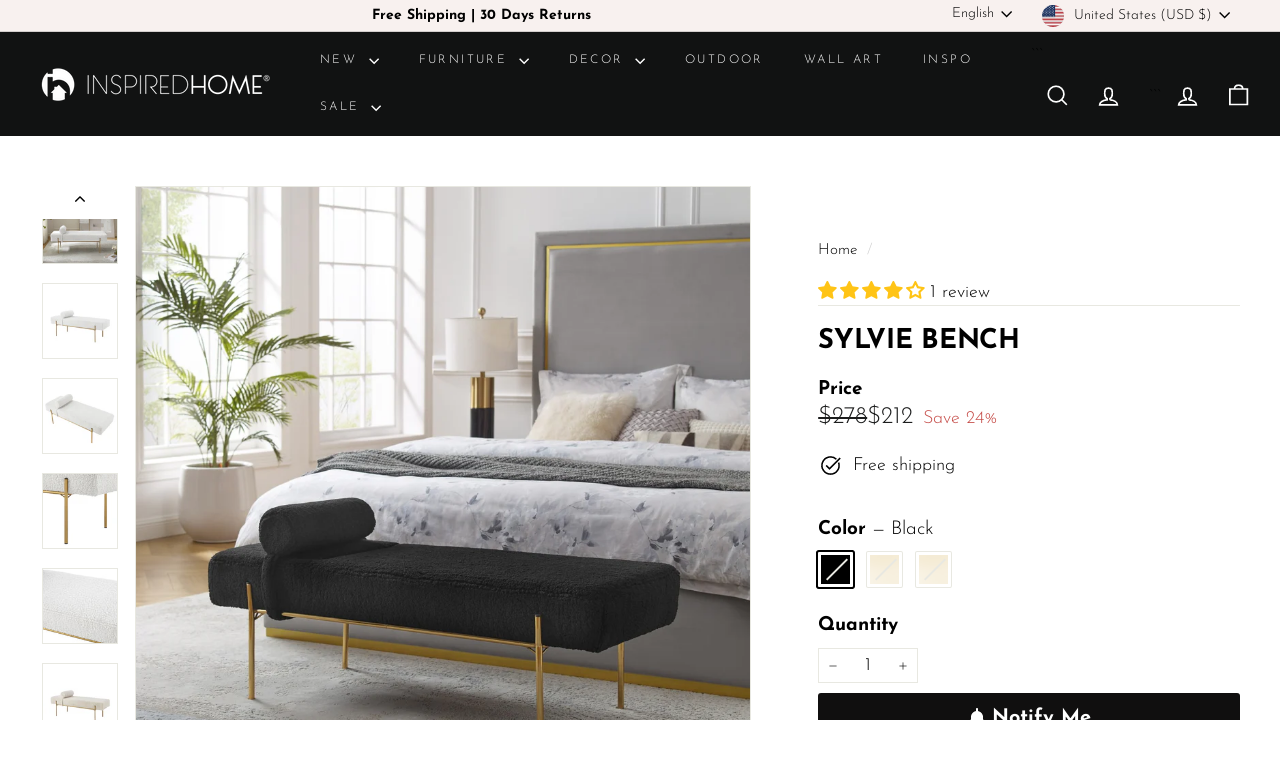

--- FILE ---
content_type: text/html; charset=utf-8
request_url: https://shopinspiredhome.com/products/sylvie-bench
body_size: 81513
content:
<!doctype html>
<html class="no-js" lang="en" dir="ltr">
  <head>
    <script async crossorigin fetchpriority="high" src="/cdn/shopifycloud/importmap-polyfill/es-modules-shim.2.4.0.js"></script>
<script type="text/javascript">
        //DO NOT REMOVE - DRIVES REVENUE
        var AddShoppersWidgetOptions = { 'loadCss': false, 'pushResponse': false };
            (!function(){
                var t=document.createElement("script");
                t.type="text/javascript",
                t.async=!0,
                t.id="AddShoppers",
                t.src="https://shop.pe/widget/widget_async.js#5f759e1dbbddbd60e05ec89b",
                document.getElementsByTagName("head")[0].appendChild(t)
            }());
        </script>
    <meta charset="utf-8">
    <meta http-equiv="X-UA-Compatible" content="IE=edge,chrome=1">
    <meta name="viewport" content="width=device-width,initial-scale=1">
    <meta name="theme-color" content="#0f0f0f">
    <link rel="canonical" href="https://shopinspiredhome.com/products/sylvie-bench">
    <link rel="preconnect" href="https://fonts.shopifycdn.com" crossorigin>
    <link rel="dns-prefetch" href="https://ajax.googleapis.com">
    <link rel="dns-prefetch" href="https://maps.googleapis.com">
    <link rel="dns-prefetch" href="https://maps.gstatic.com"><link rel="shortcut icon" href="//shopinspiredhome.com/cdn/shop/files/profile-black_32x32.png?v=1656017156" type="image/png">
<title>Sylvie Contemporary Bench Upholstered Gold Legs for Bedroom &ndash; Inspired Home</title>
<meta name="description" content="Shop Inspired Home for Contemporary Sherpa Bench and similar Contemporary Glam Furniture to match your home decor style. Free Shipping on everything!">
<meta property="og:site_name" content="Inspired Home">
<meta property="og:url" content="https://shopinspiredhome.com/products/sylvie-bench">
<meta property="og:title" content="Sylvie Bench">
<meta property="og:type" content="product">
<meta property="og:description" content="Shop Inspired Home for Contemporary Sherpa Bench and similar Contemporary Glam Furniture to match your home decor style. Free Shipping on everything!"><meta property="og:image" content="http://shopinspiredhome.com/cdn/shop/products/wgqcqrrywbccyha9zgfz.jpg?v=1669243035">
  <meta property="og:image:secure_url" content="https://shopinspiredhome.com/cdn/shop/products/wgqcqrrywbccyha9zgfz.jpg?v=1669243035">
  <meta property="og:image:width" content="1500">
  <meta property="og:image:height" content="1500"><meta name="twitter:site" content="@">
<meta name="twitter:card" content="summary_large_image">
<meta name="twitter:title" content="Sylvie Bench">
<meta name="twitter:description" content="Shop Inspired Home for Contemporary Sherpa Bench and similar Contemporary Glam Furniture to match your home decor style. Free Shipping on everything!">

<style data-shopify>@font-face {
  font-family: "Josefin Sans";
  font-weight: 700;
  font-style: normal;
  font-display: swap;
  src: url("//shopinspiredhome.com/cdn/fonts/josefin_sans/josefinsans_n7.4edc746dce14b53e39df223fba72d5f37c3d525d.woff2") format("woff2"),
       url("//shopinspiredhome.com/cdn/fonts/josefin_sans/josefinsans_n7.051568b12ab464ee8f0241094cdd7a1c80fbd08d.woff") format("woff");
}

  @font-face {
  font-family: "Josefin Sans";
  font-weight: 300;
  font-style: normal;
  font-display: swap;
  src: url("//shopinspiredhome.com/cdn/fonts/josefin_sans/josefinsans_n3.374d5f789b55dc43ab676daa4d4b2e3218eb6d25.woff2") format("woff2"),
       url("//shopinspiredhome.com/cdn/fonts/josefin_sans/josefinsans_n3.96e999b56a2455ae25366c2fa92b6bd8280af01a.woff") format("woff");
}


  @font-face {
  font-family: "Josefin Sans";
  font-weight: 600;
  font-style: normal;
  font-display: swap;
  src: url("//shopinspiredhome.com/cdn/fonts/josefin_sans/josefinsans_n6.afe095792949c54ae236c64ec95a9caea4be35d6.woff2") format("woff2"),
       url("//shopinspiredhome.com/cdn/fonts/josefin_sans/josefinsans_n6.0ea222c12f299e43fa61b9245ec23b623ebeb1e9.woff") format("woff");
}

  @font-face {
  font-family: "Josefin Sans";
  font-weight: 300;
  font-style: italic;
  font-display: swap;
  src: url("//shopinspiredhome.com/cdn/fonts/josefin_sans/josefinsans_i3.fa135db3a1aedba72fa0faddcfc63015a658db80.woff2") format("woff2"),
       url("//shopinspiredhome.com/cdn/fonts/josefin_sans/josefinsans_i3.7b6eb36e9626277bd8a95b07388a9e1123f85281.woff") format("woff");
}

  @font-face {
  font-family: "Josefin Sans";
  font-weight: 600;
  font-style: italic;
  font-display: swap;
  src: url("//shopinspiredhome.com/cdn/fonts/josefin_sans/josefinsans_i6.7a9f0e99230d38dd3e0abe7ca5ca23f913d05281.woff2") format("woff2"),
       url("//shopinspiredhome.com/cdn/fonts/josefin_sans/josefinsans_i6.67c153e9e49a5dd7b6b7058351ca5c215b18a446.woff") format("woff");
}

</style><link href="//shopinspiredhome.com/cdn/shop/t/91/assets/components.css?v=43712827778144619181743541406" rel="stylesheet" type="text/css" media="all" />

<style data-shopify>:root {
    --color-body: #ffffff;
    --color-body-alpha-005: rgba(255, 255, 255, 0.05);
    --color-body-dim: #f2f2f2;

    --color-border: #e8e8e1;

    --color-button-primary: #0f0f0f;
    --color-button-primary-light: #292929;
    --color-button-primary-dim: #020202;
    --color-button-primary-text: #ffffff;

    --color-cart-dot: #d94e7b;
    --color-cart-dot-text: #d94e7b;

    --color-footer: #000000;
    --color-footer-border: #4d4d4d;
    --color-footer-text: #ffffff;

    --color-link: #000000;

    --color-modal-bg: rgba(15, 15, 15, 0.6);

    --color-nav: #111212;
    --color-nav-search: #ffffff;
    --color-nav-text: #ffffff;

    --color-price: #1c1d1d;

    --color-sale-tag: #c54b47;
    --color-sale-tag-text: #ffffff;

    --color-scheme-1-text: #000000;
    --color-scheme-1-bg: #fcf4f1;
    --color-scheme-2-text: #000000;
    --color-scheme-2-bg: #ffffff;
    --color-scheme-3-text: #ffffff;
    --color-scheme-3-bg: #252525;

    --color-text-body: #000000;
    --color-text-body-alpha-005: rgba(0, 0, 0, 0.05);
    --color-text-body-alpha-008: rgba(0, 0, 0, 0.08);
    --color-text-savings: #c54b47;

    --color-toolbar: #f8f1ef;
    --color-toolbar-text: #000000;

    --url-ico-select: url(//shopinspiredhome.com/cdn/shop/t/91/assets/ico-select.svg);
    --url-swirl-svg: url(//shopinspiredhome.com/cdn/shop/t/91/assets/swirl.svg);

    --header-padding-bottom: 0;

    --page-top-padding: 35px;
    --page-narrow: 780px;
    --page-width-padding: 40px;
    --grid-gutter: 22px;
    --index-section-padding: 60px;
    --section-header-bottom: 40px;
    --collapsible-icon-width: 12px;

    --size-chart-margin: 30px 0;
    --size-chart-icon-margin: 5px;

    --newsletter-reminder-padding: 20px 30px 20px 25px;

    --text-frame-margin: 10px;

    /*Shop Pay Installments*/
    --color-body-text: #000000;
    --color-body: #ffffff;
    --color-bg: #ffffff;

    --type-header-primary: "Josefin Sans";
    --type-header-fallback: sans-serif;
    --type-header-size: 32px;
    --type-header-weight: 700;
    --type-header-line-height: 1.2;
    --type-header-spacing: -0.01em;

    
      --type-header-transform: uppercase;
    

    --type-base-primary:"Josefin Sans";
    --type-base-fallback:sans-serif;
    --type-base-size: 18px;
    --type-base-weight: 300;
    --type-base-spacing: 0.0em;
    --type-base-line-height: 1.3;

    --color-small-image-bg: #ffffff;
    --color-small-image-bg-dark: #f7f7f7;
    --color-large-image-bg: #0f0f0f;
    --color-large-image-bg-light: #303030;

    --icon-stroke-width: 4px;
    --icon-stroke-line-join: miter;

    
      --button-radius: 3px;
      --button-padding: 11px 25px;
    

    
      --roundness: 20px;
    

    
      --grid-thickness: 0;
    

    --product-tile-margin: 7%;
    --collection-tile-margin: 0%;

    --swatch-size: 35px;

    
      --swatch-border-radius: 50%;
    
  }

  @media screen and (max-width: 768px) {
    :root {
      --page-top-padding: 15px;
      --page-narrow: 330px;
      --page-width-padding: 17px;
      --grid-gutter: 16px;
      --index-section-padding: 40px;
      --section-header-bottom: 25px;
      --collapsible-icon-width: 10px;
      --text-frame-margin: 7px;
      --type-base-size: 16px;

      
        --roundness: 15px;
        --button-padding: 9px 25px;
      
    }
  }</style><link href="//shopinspiredhome.com/cdn/shop/t/91/assets/overrides.css?v=22777653670148856341743541404" rel="stylesheet" type="text/css" media="all" />
<style data-shopify>:root {
        --product-grid-padding: 12px;
      }</style><script>
      document.documentElement.className = document.documentElement.className.replace('no-js', 'js');

      window.theme = window.theme || {};

      theme.settings = {
        themeName: 'Expanse',
        themeVersion: '6.1.0', // x-release-please-version
      };
    </script><script type="importmap">
{
  "imports": {
    "@archetype-themes/custom-elements/base-media": "//shopinspiredhome.com/cdn/shop/t/91/assets/base-media.js?v=180215418933095669231743541404",
    "@archetype-themes/custom-elements/disclosure": "//shopinspiredhome.com/cdn/shop/t/91/assets/disclosure.js?v=182459945533096787091743541404",
    "@archetype-themes/custom-elements/header-search": "//shopinspiredhome.com/cdn/shop/t/91/assets/header-search.js?v=14790263600647437351743541406",
    "@archetype-themes/custom-elements/product-recommendations": "//shopinspiredhome.com/cdn/shop/t/91/assets/product-recommendations.js?v=76410797257285949611743541405",
    "@archetype-themes/custom-elements/swatches": "//shopinspiredhome.com/cdn/shop/t/91/assets/swatches.js?v=115748111205220542111743541404",
    "@archetype-themes/custom-elements/theme-element": "//shopinspiredhome.com/cdn/shop/t/91/assets/theme-element.js?v=23783870107938227301743541404",
    "@archetype-themes/modules/cart-form": "//shopinspiredhome.com/cdn/shop/t/91/assets/cart-form.js?v=112467115607385685851743541406",
    "@archetype-themes/modules/clone-footer": "//shopinspiredhome.com/cdn/shop/t/91/assets/clone-footer.js?v=65189253863211222311743541406",
    "@archetype-themes/modules/collection-sidebar": "//shopinspiredhome.com/cdn/shop/t/91/assets/collection-sidebar.js?v=1325888889692973131743541406",
    "@archetype-themes/modules/drawers": "//shopinspiredhome.com/cdn/shop/t/91/assets/drawers.js?v=133655453772475736011743541404",
    "@archetype-themes/modules/modal": "//shopinspiredhome.com/cdn/shop/t/91/assets/modal.js?v=158707362359803246971743541406",
    "@archetype-themes/modules/nav-dropdown": "//shopinspiredhome.com/cdn/shop/t/91/assets/nav-dropdown.js?v=161891049847192907061743541406",
    "@archetype-themes/modules/photoswipe": "//shopinspiredhome.com/cdn/shop/t/91/assets/photoswipe.js?v=26893319410327140681743541407",
    "@archetype-themes/modules/slideshow": "//shopinspiredhome.com/cdn/shop/t/91/assets/slideshow.js?v=126977017077271715931743541406",
    "@archetype-themes/utils/a11y": "//shopinspiredhome.com/cdn/shop/t/91/assets/a11y.js?v=42141139595583154601743541405",
    "@archetype-themes/utils/ajax-renderer": "//shopinspiredhome.com/cdn/shop/t/91/assets/ajax-renderer.js?v=17957378971572593961743541406",
    "@archetype-themes/utils/currency": "//shopinspiredhome.com/cdn/shop/t/91/assets/currency.js?v=93335643952206747231743541405",
    "@archetype-themes/utils/events": "//shopinspiredhome.com/cdn/shop/t/91/assets/events.js?v=41484686344495800011743541404",
    "@archetype-themes/utils/product-loader": "//shopinspiredhome.com/cdn/shop/t/91/assets/product-loader.js?v=71947287259713254281743541405",
    "@archetype-themes/utils/resource-loader": "//shopinspiredhome.com/cdn/shop/t/91/assets/resource-loader.js?v=81301169148003274841743541407",
    "@archetype-themes/utils/storage": "//shopinspiredhome.com/cdn/shop/t/91/assets/storage.js?v=165714144265540632071743541407",
    "@archetype-themes/utils/theme-editor-event-handler-mixin": "//shopinspiredhome.com/cdn/shop/t/91/assets/theme-editor-event-handler-mixin.js?v=114462069356338668731743541406",
    "@archetype-themes/utils/utils": "//shopinspiredhome.com/cdn/shop/t/91/assets/utils.js?v=117964846174238173191743541406",
    "@archetype-themes/vendors/flickity": "//shopinspiredhome.com/cdn/shop/t/91/assets/flickity.js?v=180040601754775719741743541406",
    "@archetype-themes/vendors/flickity-fade": "//shopinspiredhome.com/cdn/shop/t/91/assets/flickity-fade.js?v=7618156608010510071743541404",
    "@archetype-themes/vendors/in-view": "//shopinspiredhome.com/cdn/shop/t/91/assets/in-view.js?v=158303221847540477331743541404",
    "@archetype-themes/vendors/photoswipe-ui-default.min": "//shopinspiredhome.com/cdn/shop/t/91/assets/photoswipe-ui-default.min.js?v=153569421128418950921743541404",
    "@archetype-themes/vendors/photoswipe.min": "//shopinspiredhome.com/cdn/shop/t/91/assets/photoswipe.min.js?v=159595140210348923361743541405",
    "components/add-to-cart": "//shopinspiredhome.com/cdn/shop/t/91/assets/add-to-cart.js?v=157761415605003885381743541406",
    "components/announcement-bar": "//shopinspiredhome.com/cdn/shop/t/91/assets/announcement-bar.js?v=121029201872210647121743541406",
    "components/block-buy-buttons": "//shopinspiredhome.com/cdn/shop/t/91/assets/block-buy-buttons.js?v=56380689241029412871743541404",
    "components/block-price": "//shopinspiredhome.com/cdn/shop/t/91/assets/block-price.js?v=174793000406617112591743541406",
    "components/block-variant-picker": "//shopinspiredhome.com/cdn/shop/t/91/assets/block-variant-picker.js?v=100675464509634971691743541404",
    "components/cart-note": "//shopinspiredhome.com/cdn/shop/t/91/assets/cart-note.js?v=56198602689862001351743541406",
    "components/close-cart": "//shopinspiredhome.com/cdn/shop/t/91/assets/close-cart.js?v=122851508247342011791743541406",
    "components/collapsible": "//shopinspiredhome.com/cdn/shop/t/91/assets/collapsible.js?v=177773173634684916621743541404",
    "components/collection-mobile-filters": "//shopinspiredhome.com/cdn/shop/t/91/assets/collection-mobile-filters.js?v=141085733159431533581743541405",
    "components/gift-card-recipient-form": "//shopinspiredhome.com/cdn/shop/t/91/assets/gift-card-recipient-form.js?v=25114532869471163621743541406",
    "components/header-cart-drawer": "//shopinspiredhome.com/cdn/shop/t/91/assets/header-cart-drawer.js?v=10438076937880405391743541406",
    "components/header-drawer": "//shopinspiredhome.com/cdn/shop/t/91/assets/header-drawer.js?v=12194218155632391321743541404",
    "components/header-mobile-nav": "//shopinspiredhome.com/cdn/shop/t/91/assets/header-mobile-nav.js?v=77324086688366174111743541405",
    "components/header-nav": "//shopinspiredhome.com/cdn/shop/t/91/assets/header-nav.js?v=134448756228213604281743541406",
    "components/item-grid": "//shopinspiredhome.com/cdn/shop/t/91/assets/item-grid.js?v=109905781791598941741743541404",
    "components/map": "//shopinspiredhome.com/cdn/shop/t/91/assets/map.js?v=113321260895345124881743541406",
    "components/model-media": "//shopinspiredhome.com/cdn/shop/t/91/assets/model-media.js?v=72293555598817173731743541405",
    "components/newsletter-reminder": "//shopinspiredhome.com/cdn/shop/t/91/assets/newsletter-reminder.js?v=35744343425145152751743541404",
    "components/parallax-image": "//shopinspiredhome.com/cdn/shop/t/91/assets/parallax-image.js?v=59188309605188605141743541405",
    "components/predictive-search": "//shopinspiredhome.com/cdn/shop/t/91/assets/predictive-search.js?v=165210660372665716981743541405",
    "components/price-range": "//shopinspiredhome.com/cdn/shop/t/91/assets/price-range.js?v=87243038936141742371743541405",
    "components/product-images": "//shopinspiredhome.com/cdn/shop/t/91/assets/product-images.js?v=101208797313625026491743541405",
    "components/product-inventory": "//shopinspiredhome.com/cdn/shop/t/91/assets/product-inventory.js?v=69607211263097186841743541405",
    "components/quantity-selector": "//shopinspiredhome.com/cdn/shop/t/91/assets/quantity-selector.js?v=29811676615099985201743541406",
    "components/quick-add": "//shopinspiredhome.com/cdn/shop/t/91/assets/quick-add.js?v=112070224713420499361743541404",
    "components/quick-shop": "//shopinspiredhome.com/cdn/shop/t/91/assets/quick-shop.js?v=169214600794817870211743541406",
    "components/rte": "//shopinspiredhome.com/cdn/shop/t/91/assets/rte.js?v=175428553801475883871743541404",
    "components/section-advanced-accordion": "//shopinspiredhome.com/cdn/shop/t/91/assets/section-advanced-accordion.js?v=172994900201510659141743541404",
    "components/section-age-verification-popup": "//shopinspiredhome.com/cdn/shop/t/91/assets/section-age-verification-popup.js?v=133696332194319723851743541405",
    "components/section-background-image-text": "//shopinspiredhome.com/cdn/shop/t/91/assets/section-background-image-text.js?v=21722524035606903071743541405",
    "components/section-collection-header": "//shopinspiredhome.com/cdn/shop/t/91/assets/section-collection-header.js?v=38468508189529151931743541404",
    "components/section-countdown": "//shopinspiredhome.com/cdn/shop/t/91/assets/section-countdown.js?v=75237863181774550081743541406",
    "components/section-footer": "//shopinspiredhome.com/cdn/shop/t/91/assets/section-footer.js?v=148713697742347807881743541404",
    "components/section-header": "//shopinspiredhome.com/cdn/shop/t/91/assets/section-header.js?v=146891184291599232001743541405",
    "components/section-hotspots": "//shopinspiredhome.com/cdn/shop/t/91/assets/section-hotspots.js?v=123038301200020945031743541405",
    "components/section-image-compare": "//shopinspiredhome.com/cdn/shop/t/91/assets/section-image-compare.js?v=84708806597935999591743541405",
    "components/section-main-addresses": "//shopinspiredhome.com/cdn/shop/t/91/assets/section-main-addresses.js?v=38269558316828166111743541404",
    "components/section-main-cart": "//shopinspiredhome.com/cdn/shop/t/91/assets/section-main-cart.js?v=104282612614769570861743541406",
    "components/section-main-login": "//shopinspiredhome.com/cdn/shop/t/91/assets/section-main-login.js?v=141583384861984065451743541405",
    "components/section-more-products-vendor": "//shopinspiredhome.com/cdn/shop/t/91/assets/section-more-products-vendor.js?v=139037179476081649891743541407",
    "components/section-newsletter-popup": "//shopinspiredhome.com/cdn/shop/t/91/assets/section-newsletter-popup.js?v=14748164573072822331743541405",
    "components/section-password-header": "//shopinspiredhome.com/cdn/shop/t/91/assets/section-password-header.js?v=180461259096248157561743541406",
    "components/section-recently-viewed": "//shopinspiredhome.com/cdn/shop/t/91/assets/section-recently-viewed.js?v=55908193119123770971743541404",
    "components/section-testimonials": "//shopinspiredhome.com/cdn/shop/t/91/assets/section-testimonials.js?v=1105492954700041671743541406",
    "components/store-availability": "//shopinspiredhome.com/cdn/shop/t/91/assets/store-availability.js?v=3599424513449990531743541405",
    "components/theme-editor": "//shopinspiredhome.com/cdn/shop/t/91/assets/theme-editor.js?v=7962243367912863361743541404",
    "components/toggle-cart": "//shopinspiredhome.com/cdn/shop/t/91/assets/toggle-cart.js?v=38431333347854231931743541404",
    "components/toggle-menu": "//shopinspiredhome.com/cdn/shop/t/91/assets/toggle-menu.js?v=184417730195572818991743541406",
    "components/toggle-search": "//shopinspiredhome.com/cdn/shop/t/91/assets/toggle-search.js?v=152152935064256525541743541405",
    "components/tool-tip": "//shopinspiredhome.com/cdn/shop/t/91/assets/tool-tip.js?v=111952048857288946281743541406",
    "components/tool-tip-trigger": "//shopinspiredhome.com/cdn/shop/t/91/assets/tool-tip-trigger.js?v=51579085798980736711743541405",
    "components/variant-sku": "//shopinspiredhome.com/cdn/shop/t/91/assets/variant-sku.js?v=181636493864733257641743541406",
    "components/video-media": "//shopinspiredhome.com/cdn/shop/t/91/assets/video-media.js?v=117747228584985477391743541405",
    "nouislider": "//shopinspiredhome.com/cdn/shop/t/91/assets/nouislider.js?v=100438778919154896961743541406"
  }
}
</script>
<script>
  if (!(HTMLScriptElement.supports && HTMLScriptElement.supports('importmap'))) {
    const el = document.createElement('script')
    el.async = true
    el.src = "//shopinspiredhome.com/cdn/shop/t/91/assets/es-module-shims.min.js?v=3197203922110785981743541406"
    document.head.appendChild(el)
  }
</script>

<script type="module" src="//shopinspiredhome.com/cdn/shop/t/91/assets/is-land.min.js?v=92343381495565747271743541405"></script>



<script type="module">
  try {
    const importMap = document.querySelector('script[type="importmap"]')
    const importMapJson = JSON.parse(importMap.textContent)
    const importMapModules = Object.values(importMapJson.imports)
    for (let i = 0; i < importMapModules.length; i++) {
      const link = document.createElement('link')
      link.rel = 'modulepreload'
      link.href = importMapModules[i]
      document.head.appendChild(link)
    }
  } catch (e) {
    console.error(e)
  }
</script>

<script>window.performance && window.performance.mark && window.performance.mark('shopify.content_for_header.start');</script><meta name="google-site-verification" content="nyx_H4LkVjPErcpE3k6idY5I3wzTLIUT5Cu2Zp2H5h4">
<meta name="google-site-verification" content="nyx_H4LkVjPErcpE3k6idY5I3wzTLIUT5Cu2Zp2H5h4">
<meta id="shopify-digital-wallet" name="shopify-digital-wallet" content="/29420200/digital_wallets/dialog">
<meta name="shopify-checkout-api-token" content="6dbf7c3f041a7aa44b17bb5c245ec235">
<meta id="in-context-paypal-metadata" data-shop-id="29420200" data-venmo-supported="false" data-environment="production" data-locale="en_US" data-paypal-v4="true" data-currency="USD">
<link rel="alternate" hreflang="x-default" href="https://shopinspiredhome.com/products/sylvie-bench">
<link rel="alternate" hreflang="en" href="https://shopinspiredhome.com/products/sylvie-bench">
<link rel="alternate" hreflang="es" href="https://shopinspiredhome.com/es/products/sylvie-bench">
<link rel="alternate" hreflang="fr" href="https://shopinspiredhome.com/fr/products/sylvie-bench">
<link rel="alternate" hreflang="en-CA" href="https://shopinspiredhome.com/en-ca/products/sylvie-bench">
<link rel="alternate" hreflang="fr-CA" href="https://shopinspiredhome.com/fr-ca/products/sylvie-bench">
<link rel="alternate" type="application/json+oembed" href="https://shopinspiredhome.com/products/sylvie-bench.oembed">
<script async="async" src="/checkouts/internal/preloads.js?locale=en-US"></script>
<link rel="preconnect" href="https://shop.app" crossorigin="anonymous">
<script async="async" src="https://shop.app/checkouts/internal/preloads.js?locale=en-US&shop_id=29420200" crossorigin="anonymous"></script>
<script id="apple-pay-shop-capabilities" type="application/json">{"shopId":29420200,"countryCode":"US","currencyCode":"USD","merchantCapabilities":["supports3DS"],"merchantId":"gid:\/\/shopify\/Shop\/29420200","merchantName":"Inspired Home","requiredBillingContactFields":["postalAddress","email","phone"],"requiredShippingContactFields":["postalAddress","email","phone"],"shippingType":"shipping","supportedNetworks":["visa","masterCard","amex","discover","elo","jcb"],"total":{"type":"pending","label":"Inspired Home","amount":"1.00"},"shopifyPaymentsEnabled":true,"supportsSubscriptions":true}</script>
<script id="shopify-features" type="application/json">{"accessToken":"6dbf7c3f041a7aa44b17bb5c245ec235","betas":["rich-media-storefront-analytics"],"domain":"shopinspiredhome.com","predictiveSearch":true,"shopId":29420200,"locale":"en"}</script>
<script>var Shopify = Shopify || {};
Shopify.shop = "inspiredhomeco.myshopify.com";
Shopify.locale = "en";
Shopify.currency = {"active":"USD","rate":"1.0"};
Shopify.country = "US";
Shopify.theme = {"name":"EXPANSE - April 2025","id":126294884437,"schema_name":"Expanse","schema_version":"6.1.0","theme_store_id":null,"role":"main"};
Shopify.theme.handle = "null";
Shopify.theme.style = {"id":null,"handle":null};
Shopify.cdnHost = "shopinspiredhome.com/cdn";
Shopify.routes = Shopify.routes || {};
Shopify.routes.root = "/";</script>
<script type="module">!function(o){(o.Shopify=o.Shopify||{}).modules=!0}(window);</script>
<script>!function(o){function n(){var o=[];function n(){o.push(Array.prototype.slice.apply(arguments))}return n.q=o,n}var t=o.Shopify=o.Shopify||{};t.loadFeatures=n(),t.autoloadFeatures=n()}(window);</script>
<script>
  window.ShopifyPay = window.ShopifyPay || {};
  window.ShopifyPay.apiHost = "shop.app\/pay";
  window.ShopifyPay.redirectState = null;
</script>
<script id="shop-js-analytics" type="application/json">{"pageType":"product"}</script>
<script defer="defer" async type="module" src="//shopinspiredhome.com/cdn/shopifycloud/shop-js/modules/v2/client.init-shop-cart-sync_WVOgQShq.en.esm.js"></script>
<script defer="defer" async type="module" src="//shopinspiredhome.com/cdn/shopifycloud/shop-js/modules/v2/chunk.common_C_13GLB1.esm.js"></script>
<script defer="defer" async type="module" src="//shopinspiredhome.com/cdn/shopifycloud/shop-js/modules/v2/chunk.modal_CLfMGd0m.esm.js"></script>
<script type="module">
  await import("//shopinspiredhome.com/cdn/shopifycloud/shop-js/modules/v2/client.init-shop-cart-sync_WVOgQShq.en.esm.js");
await import("//shopinspiredhome.com/cdn/shopifycloud/shop-js/modules/v2/chunk.common_C_13GLB1.esm.js");
await import("//shopinspiredhome.com/cdn/shopifycloud/shop-js/modules/v2/chunk.modal_CLfMGd0m.esm.js");

  window.Shopify.SignInWithShop?.initShopCartSync?.({"fedCMEnabled":true,"windoidEnabled":true});

</script>
<script defer="defer" async type="module" src="//shopinspiredhome.com/cdn/shopifycloud/shop-js/modules/v2/client.payment-terms_BWmiNN46.en.esm.js"></script>
<script defer="defer" async type="module" src="//shopinspiredhome.com/cdn/shopifycloud/shop-js/modules/v2/chunk.common_C_13GLB1.esm.js"></script>
<script defer="defer" async type="module" src="//shopinspiredhome.com/cdn/shopifycloud/shop-js/modules/v2/chunk.modal_CLfMGd0m.esm.js"></script>
<script type="module">
  await import("//shopinspiredhome.com/cdn/shopifycloud/shop-js/modules/v2/client.payment-terms_BWmiNN46.en.esm.js");
await import("//shopinspiredhome.com/cdn/shopifycloud/shop-js/modules/v2/chunk.common_C_13GLB1.esm.js");
await import("//shopinspiredhome.com/cdn/shopifycloud/shop-js/modules/v2/chunk.modal_CLfMGd0m.esm.js");

  
</script>
<script>
  window.Shopify = window.Shopify || {};
  if (!window.Shopify.featureAssets) window.Shopify.featureAssets = {};
  window.Shopify.featureAssets['shop-js'] = {"shop-cart-sync":["modules/v2/client.shop-cart-sync_DuR37GeY.en.esm.js","modules/v2/chunk.common_C_13GLB1.esm.js","modules/v2/chunk.modal_CLfMGd0m.esm.js"],"init-fed-cm":["modules/v2/client.init-fed-cm_BucUoe6W.en.esm.js","modules/v2/chunk.common_C_13GLB1.esm.js","modules/v2/chunk.modal_CLfMGd0m.esm.js"],"shop-toast-manager":["modules/v2/client.shop-toast-manager_B0JfrpKj.en.esm.js","modules/v2/chunk.common_C_13GLB1.esm.js","modules/v2/chunk.modal_CLfMGd0m.esm.js"],"init-shop-cart-sync":["modules/v2/client.init-shop-cart-sync_WVOgQShq.en.esm.js","modules/v2/chunk.common_C_13GLB1.esm.js","modules/v2/chunk.modal_CLfMGd0m.esm.js"],"shop-button":["modules/v2/client.shop-button_B_U3bv27.en.esm.js","modules/v2/chunk.common_C_13GLB1.esm.js","modules/v2/chunk.modal_CLfMGd0m.esm.js"],"init-windoid":["modules/v2/client.init-windoid_DuP9q_di.en.esm.js","modules/v2/chunk.common_C_13GLB1.esm.js","modules/v2/chunk.modal_CLfMGd0m.esm.js"],"shop-cash-offers":["modules/v2/client.shop-cash-offers_BmULhtno.en.esm.js","modules/v2/chunk.common_C_13GLB1.esm.js","modules/v2/chunk.modal_CLfMGd0m.esm.js"],"pay-button":["modules/v2/client.pay-button_CrPSEbOK.en.esm.js","modules/v2/chunk.common_C_13GLB1.esm.js","modules/v2/chunk.modal_CLfMGd0m.esm.js"],"init-customer-accounts":["modules/v2/client.init-customer-accounts_jNk9cPYQ.en.esm.js","modules/v2/client.shop-login-button_DJ5ldayH.en.esm.js","modules/v2/chunk.common_C_13GLB1.esm.js","modules/v2/chunk.modal_CLfMGd0m.esm.js"],"avatar":["modules/v2/client.avatar_BTnouDA3.en.esm.js"],"checkout-modal":["modules/v2/client.checkout-modal_pBPyh9w8.en.esm.js","modules/v2/chunk.common_C_13GLB1.esm.js","modules/v2/chunk.modal_CLfMGd0m.esm.js"],"init-shop-for-new-customer-accounts":["modules/v2/client.init-shop-for-new-customer-accounts_BUoCy7a5.en.esm.js","modules/v2/client.shop-login-button_DJ5ldayH.en.esm.js","modules/v2/chunk.common_C_13GLB1.esm.js","modules/v2/chunk.modal_CLfMGd0m.esm.js"],"init-customer-accounts-sign-up":["modules/v2/client.init-customer-accounts-sign-up_CnczCz9H.en.esm.js","modules/v2/client.shop-login-button_DJ5ldayH.en.esm.js","modules/v2/chunk.common_C_13GLB1.esm.js","modules/v2/chunk.modal_CLfMGd0m.esm.js"],"init-shop-email-lookup-coordinator":["modules/v2/client.init-shop-email-lookup-coordinator_CzjY5t9o.en.esm.js","modules/v2/chunk.common_C_13GLB1.esm.js","modules/v2/chunk.modal_CLfMGd0m.esm.js"],"shop-follow-button":["modules/v2/client.shop-follow-button_CsYC63q7.en.esm.js","modules/v2/chunk.common_C_13GLB1.esm.js","modules/v2/chunk.modal_CLfMGd0m.esm.js"],"shop-login-button":["modules/v2/client.shop-login-button_DJ5ldayH.en.esm.js","modules/v2/chunk.common_C_13GLB1.esm.js","modules/v2/chunk.modal_CLfMGd0m.esm.js"],"shop-login":["modules/v2/client.shop-login_B9ccPdmx.en.esm.js","modules/v2/chunk.common_C_13GLB1.esm.js","modules/v2/chunk.modal_CLfMGd0m.esm.js"],"lead-capture":["modules/v2/client.lead-capture_D0K_KgYb.en.esm.js","modules/v2/chunk.common_C_13GLB1.esm.js","modules/v2/chunk.modal_CLfMGd0m.esm.js"],"payment-terms":["modules/v2/client.payment-terms_BWmiNN46.en.esm.js","modules/v2/chunk.common_C_13GLB1.esm.js","modules/v2/chunk.modal_CLfMGd0m.esm.js"]};
</script>
<script>(function() {
  var isLoaded = false;
  function asyncLoad() {
    if (isLoaded) return;
    isLoaded = true;
    var urls = ["https:\/\/deliverytimer.herokuapp.com\/deliverrytimer.js?shop=inspiredhomeco.myshopify.com","https:\/\/ottawa.getmulberry.com\/app\/adapter.js?shop=inspiredhomeco.myshopify.com","\/\/cdn.shopify.com\/proxy\/d6b99635b0055bf8550aa8f72582c7023eca34b635994279967ee3fbd149c500\/bingshoppingtool-t2app-prod.trafficmanager.net\/uet\/tracking_script?shop=inspiredhomeco.myshopify.com\u0026sp-cache-control=cHVibGljLCBtYXgtYWdlPTkwMA","https:\/\/cdn.langshop.app\/buckets\/app\/libs\/storefront\/sdk.js?release=v2.14.5\u0026proxy_prefix=\/apps\/langshop\u0026shop=inspiredhomeco.myshopify.com","https:\/\/cdn.refersion.com\/shop.js?key=pub_f0688f7187f775842052\u0026check_token=true\u0026add_order_attributes_to_cart=false\u0026shop=inspiredhomeco.myshopify.com","https:\/\/shofifi-pps.web.app\/main.js?shop=inspiredhomeco.myshopify.com","https:\/\/shopify-widget.route.com\/shopify.widget.js?shop=inspiredhomeco.myshopify.com","https:\/\/api.config-security.com\/first.js?host=inspiredhomeco.myshopify.com\u0026plat=SHOPIFY\u0026shop=inspiredhomeco.myshopify.com","https:\/\/cdn.rebuyengine.com\/onsite\/js\/rebuy.js?shop=inspiredhomeco.myshopify.com","https:\/\/cdn.rebuyengine.com\/onsite\/js\/rebuy.js?shop=inspiredhomeco.myshopify.com"];
    for (var i = 0; i < urls.length; i++) {
      var s = document.createElement('script');
      s.type = 'text/javascript';
      s.async = true;
      s.src = urls[i];
      var x = document.getElementsByTagName('script')[0];
      x.parentNode.insertBefore(s, x);
    }
  };
  if(window.attachEvent) {
    window.attachEvent('onload', asyncLoad);
  } else {
    window.addEventListener('load', asyncLoad, false);
  }
})();</script>
<script id="__st">var __st={"a":29420200,"offset":-18000,"reqid":"6174d5f0-5752-40e4-851d-27abcdf87716-1769565837","pageurl":"shopinspiredhome.com\/products\/sylvie-bench","u":"d536bcd9780b","p":"product","rtyp":"product","rid":6878034624597};</script>
<script>window.ShopifyPaypalV4VisibilityTracking = true;</script>
<script id="captcha-bootstrap">!function(){'use strict';const t='contact',e='account',n='new_comment',o=[[t,t],['blogs',n],['comments',n],[t,'customer']],c=[[e,'customer_login'],[e,'guest_login'],[e,'recover_customer_password'],[e,'create_customer']],r=t=>t.map((([t,e])=>`form[action*='/${t}']:not([data-nocaptcha='true']) input[name='form_type'][value='${e}']`)).join(','),a=t=>()=>t?[...document.querySelectorAll(t)].map((t=>t.form)):[];function s(){const t=[...o],e=r(t);return a(e)}const i='password',u='form_key',d=['recaptcha-v3-token','g-recaptcha-response','h-captcha-response',i],f=()=>{try{return window.sessionStorage}catch{return}},m='__shopify_v',_=t=>t.elements[u];function p(t,e,n=!1){try{const o=window.sessionStorage,c=JSON.parse(o.getItem(e)),{data:r}=function(t){const{data:e,action:n}=t;return t[m]||n?{data:e,action:n}:{data:t,action:n}}(c);for(const[e,n]of Object.entries(r))t.elements[e]&&(t.elements[e].value=n);n&&o.removeItem(e)}catch(o){console.error('form repopulation failed',{error:o})}}const l='form_type',E='cptcha';function T(t){t.dataset[E]=!0}const w=window,h=w.document,L='Shopify',v='ce_forms',y='captcha';let A=!1;((t,e)=>{const n=(g='f06e6c50-85a8-45c8-87d0-21a2b65856fe',I='https://cdn.shopify.com/shopifycloud/storefront-forms-hcaptcha/ce_storefront_forms_captcha_hcaptcha.v1.5.2.iife.js',D={infoText:'Protected by hCaptcha',privacyText:'Privacy',termsText:'Terms'},(t,e,n)=>{const o=w[L][v],c=o.bindForm;if(c)return c(t,g,e,D).then(n);var r;o.q.push([[t,g,e,D],n]),r=I,A||(h.body.append(Object.assign(h.createElement('script'),{id:'captcha-provider',async:!0,src:r})),A=!0)});var g,I,D;w[L]=w[L]||{},w[L][v]=w[L][v]||{},w[L][v].q=[],w[L][y]=w[L][y]||{},w[L][y].protect=function(t,e){n(t,void 0,e),T(t)},Object.freeze(w[L][y]),function(t,e,n,w,h,L){const[v,y,A,g]=function(t,e,n){const i=e?o:[],u=t?c:[],d=[...i,...u],f=r(d),m=r(i),_=r(d.filter((([t,e])=>n.includes(e))));return[a(f),a(m),a(_),s()]}(w,h,L),I=t=>{const e=t.target;return e instanceof HTMLFormElement?e:e&&e.form},D=t=>v().includes(t);t.addEventListener('submit',(t=>{const e=I(t);if(!e)return;const n=D(e)&&!e.dataset.hcaptchaBound&&!e.dataset.recaptchaBound,o=_(e),c=g().includes(e)&&(!o||!o.value);(n||c)&&t.preventDefault(),c&&!n&&(function(t){try{if(!f())return;!function(t){const e=f();if(!e)return;const n=_(t);if(!n)return;const o=n.value;o&&e.removeItem(o)}(t);const e=Array.from(Array(32),(()=>Math.random().toString(36)[2])).join('');!function(t,e){_(t)||t.append(Object.assign(document.createElement('input'),{type:'hidden',name:u})),t.elements[u].value=e}(t,e),function(t,e){const n=f();if(!n)return;const o=[...t.querySelectorAll(`input[type='${i}']`)].map((({name:t})=>t)),c=[...d,...o],r={};for(const[a,s]of new FormData(t).entries())c.includes(a)||(r[a]=s);n.setItem(e,JSON.stringify({[m]:1,action:t.action,data:r}))}(t,e)}catch(e){console.error('failed to persist form',e)}}(e),e.submit())}));const S=(t,e)=>{t&&!t.dataset[E]&&(n(t,e.some((e=>e===t))),T(t))};for(const o of['focusin','change'])t.addEventListener(o,(t=>{const e=I(t);D(e)&&S(e,y())}));const B=e.get('form_key'),M=e.get(l),P=B&&M;t.addEventListener('DOMContentLoaded',(()=>{const t=y();if(P)for(const e of t)e.elements[l].value===M&&p(e,B);[...new Set([...A(),...v().filter((t=>'true'===t.dataset.shopifyCaptcha))])].forEach((e=>S(e,t)))}))}(h,new URLSearchParams(w.location.search),n,t,e,['guest_login'])})(!0,!0)}();</script>
<script integrity="sha256-4kQ18oKyAcykRKYeNunJcIwy7WH5gtpwJnB7kiuLZ1E=" data-source-attribution="shopify.loadfeatures" defer="defer" src="//shopinspiredhome.com/cdn/shopifycloud/storefront/assets/storefront/load_feature-a0a9edcb.js" crossorigin="anonymous"></script>
<script crossorigin="anonymous" defer="defer" src="//shopinspiredhome.com/cdn/shopifycloud/storefront/assets/shopify_pay/storefront-65b4c6d7.js?v=20250812"></script>
<script data-source-attribution="shopify.dynamic_checkout.dynamic.init">var Shopify=Shopify||{};Shopify.PaymentButton=Shopify.PaymentButton||{isStorefrontPortableWallets:!0,init:function(){window.Shopify.PaymentButton.init=function(){};var t=document.createElement("script");t.src="https://shopinspiredhome.com/cdn/shopifycloud/portable-wallets/latest/portable-wallets.en.js",t.type="module",document.head.appendChild(t)}};
</script>
<script data-source-attribution="shopify.dynamic_checkout.buyer_consent">
  function portableWalletsHideBuyerConsent(e){var t=document.getElementById("shopify-buyer-consent"),n=document.getElementById("shopify-subscription-policy-button");t&&n&&(t.classList.add("hidden"),t.setAttribute("aria-hidden","true"),n.removeEventListener("click",e))}function portableWalletsShowBuyerConsent(e){var t=document.getElementById("shopify-buyer-consent"),n=document.getElementById("shopify-subscription-policy-button");t&&n&&(t.classList.remove("hidden"),t.removeAttribute("aria-hidden"),n.addEventListener("click",e))}window.Shopify?.PaymentButton&&(window.Shopify.PaymentButton.hideBuyerConsent=portableWalletsHideBuyerConsent,window.Shopify.PaymentButton.showBuyerConsent=portableWalletsShowBuyerConsent);
</script>
<script>
  function portableWalletsCleanup(e){e&&e.src&&console.error("Failed to load portable wallets script "+e.src);var t=document.querySelectorAll("shopify-accelerated-checkout .shopify-payment-button__skeleton, shopify-accelerated-checkout-cart .wallet-cart-button__skeleton"),e=document.getElementById("shopify-buyer-consent");for(let e=0;e<t.length;e++)t[e].remove();e&&e.remove()}function portableWalletsNotLoadedAsModule(e){e instanceof ErrorEvent&&"string"==typeof e.message&&e.message.includes("import.meta")&&"string"==typeof e.filename&&e.filename.includes("portable-wallets")&&(window.removeEventListener("error",portableWalletsNotLoadedAsModule),window.Shopify.PaymentButton.failedToLoad=e,"loading"===document.readyState?document.addEventListener("DOMContentLoaded",window.Shopify.PaymentButton.init):window.Shopify.PaymentButton.init())}window.addEventListener("error",portableWalletsNotLoadedAsModule);
</script>

<script type="module" src="https://shopinspiredhome.com/cdn/shopifycloud/portable-wallets/latest/portable-wallets.en.js" onError="portableWalletsCleanup(this)" crossorigin="anonymous"></script>
<script nomodule>
  document.addEventListener("DOMContentLoaded", portableWalletsCleanup);
</script>

<link id="shopify-accelerated-checkout-styles" rel="stylesheet" media="screen" href="https://shopinspiredhome.com/cdn/shopifycloud/portable-wallets/latest/accelerated-checkout-backwards-compat.css" crossorigin="anonymous">
<style id="shopify-accelerated-checkout-cart">
        #shopify-buyer-consent {
  margin-top: 1em;
  display: inline-block;
  width: 100%;
}

#shopify-buyer-consent.hidden {
  display: none;
}

#shopify-subscription-policy-button {
  background: none;
  border: none;
  padding: 0;
  text-decoration: underline;
  font-size: inherit;
  cursor: pointer;
}

#shopify-subscription-policy-button::before {
  box-shadow: none;
}

      </style>

<script>window.performance && window.performance.mark && window.performance.mark('shopify.content_for_header.end');</script>

    <script src="//shopinspiredhome.com/cdn/shop/t/91/assets/theme.js?v=108005059298283939621743541463" defer="defer"></script>
  <!-- BEGIN app block: shopify://apps/klaviyo-email-marketing-sms/blocks/klaviyo-onsite-embed/2632fe16-c075-4321-a88b-50b567f42507 -->












  <script async src="https://static.klaviyo.com/onsite/js/M72TQt/klaviyo.js?company_id=M72TQt"></script>
  <script>!function(){if(!window.klaviyo){window._klOnsite=window._klOnsite||[];try{window.klaviyo=new Proxy({},{get:function(n,i){return"push"===i?function(){var n;(n=window._klOnsite).push.apply(n,arguments)}:function(){for(var n=arguments.length,o=new Array(n),w=0;w<n;w++)o[w]=arguments[w];var t="function"==typeof o[o.length-1]?o.pop():void 0,e=new Promise((function(n){window._klOnsite.push([i].concat(o,[function(i){t&&t(i),n(i)}]))}));return e}}})}catch(n){window.klaviyo=window.klaviyo||[],window.klaviyo.push=function(){var n;(n=window._klOnsite).push.apply(n,arguments)}}}}();</script>

  
    <script id="viewed_product">
      if (item == null) {
        var _learnq = _learnq || [];

        var MetafieldReviews = null
        var MetafieldYotpoRating = null
        var MetafieldYotpoCount = null
        var MetafieldLooxRating = null
        var MetafieldLooxCount = null
        var okendoProduct = null
        var okendoProductReviewCount = null
        var okendoProductReviewAverageValue = null
        try {
          // The following fields are used for Customer Hub recently viewed in order to add reviews.
          // This information is not part of __kla_viewed. Instead, it is part of __kla_viewed_reviewed_items
          MetafieldReviews = {"rating":{"scale_min":"1.0","scale_max":"5.0","value":"4.0"},"rating_count":1};
          MetafieldYotpoRating = null
          MetafieldYotpoCount = null
          MetafieldLooxRating = null
          MetafieldLooxCount = null

          okendoProduct = null
          // If the okendo metafield is not legacy, it will error, which then requires the new json formatted data
          if (okendoProduct && 'error' in okendoProduct) {
            okendoProduct = null
          }
          okendoProductReviewCount = okendoProduct ? okendoProduct.reviewCount : null
          okendoProductReviewAverageValue = okendoProduct ? okendoProduct.reviewAverageValue : null
        } catch (error) {
          console.error('Error in Klaviyo onsite reviews tracking:', error);
        }

        var item = {
          Name: "Sylvie Bench",
          ProductID: 6878034624597,
          Categories: ["All","Calm \u0026 Neutral","Indoor Benches","Inspired Home","Living Room"],
          ImageURL: "https://shopinspiredhome.com/cdn/shop/products/wgqcqrrywbccyha9zgfz_grande.jpg?v=1669243035",
          URL: "https://shopinspiredhome.com/products/sylvie-bench",
          Brand: "Inspired Home",
          Price: "$212",
          Value: "212",
          CompareAtPrice: "$278"
        };
        _learnq.push(['track', 'Viewed Product', item]);
        _learnq.push(['trackViewedItem', {
          Title: item.Name,
          ItemId: item.ProductID,
          Categories: item.Categories,
          ImageUrl: item.ImageURL,
          Url: item.URL,
          Metadata: {
            Brand: item.Brand,
            Price: item.Price,
            Value: item.Value,
            CompareAtPrice: item.CompareAtPrice
          },
          metafields:{
            reviews: MetafieldReviews,
            yotpo:{
              rating: MetafieldYotpoRating,
              count: MetafieldYotpoCount,
            },
            loox:{
              rating: MetafieldLooxRating,
              count: MetafieldLooxCount,
            },
            okendo: {
              rating: okendoProductReviewAverageValue,
              count: okendoProductReviewCount,
            }
          }
        }]);
      }
    </script>
  




  <script>
    window.klaviyoReviewsProductDesignMode = false
  </script>







<!-- END app block --><!-- BEGIN app block: shopify://apps/seomatic/blocks/minifier-lazyload/03c90e8c-35fd-47b1-9305-7ee305ca4ce2 --><!-- END app block --><!-- BEGIN app block: shopify://apps/judge-me-reviews/blocks/judgeme_core/61ccd3b1-a9f2-4160-9fe9-4fec8413e5d8 --><!-- Start of Judge.me Core -->






<link rel="dns-prefetch" href="https://cdnwidget.judge.me">
<link rel="dns-prefetch" href="https://cdn.judge.me">
<link rel="dns-prefetch" href="https://cdn1.judge.me">
<link rel="dns-prefetch" href="https://api.judge.me">

<script data-cfasync='false' class='jdgm-settings-script'>window.jdgmSettings={"pagination":5,"disable_web_reviews":true,"badge_no_review_text":"No reviews","badge_n_reviews_text":"{{ n }} review/reviews","badge_star_color":"#ffc416","hide_badge_preview_if_no_reviews":true,"badge_hide_text":false,"enforce_center_preview_badge":false,"widget_title":"Customer Reviews","widget_open_form_text":"Write a review","widget_close_form_text":"Cancel review","widget_refresh_page_text":"Refresh page","widget_summary_text":"Based on {{ number_of_reviews }} review/reviews","widget_no_review_text":"Be the first to write a review","widget_name_field_text":"Display name","widget_verified_name_field_text":"Verified Name (public)","widget_name_placeholder_text":"Display name","widget_required_field_error_text":"This field is required.","widget_email_field_text":"Email address","widget_verified_email_field_text":"Verified Email (private, can not be edited)","widget_email_placeholder_text":"Your email address","widget_email_field_error_text":"Please enter a valid email address.","widget_rating_field_text":"Rating","widget_review_title_field_text":"Review Title","widget_review_title_placeholder_text":"Give your review a title","widget_review_body_field_text":"Review content","widget_review_body_placeholder_text":"Start writing here...","widget_pictures_field_text":"Picture/Video (optional)","widget_submit_review_text":"Submit Review","widget_submit_verified_review_text":"Submit Verified Review","widget_submit_success_msg_with_auto_publish":"Thank you! Please refresh the page in a few moments to see your review. You can remove or edit your review by logging into \u003ca href='https://judge.me/login' target='_blank' rel='nofollow noopener'\u003eJudge.me\u003c/a\u003e","widget_submit_success_msg_no_auto_publish":"Thank you! Your review will be published as soon as it is approved by the shop admin. You can remove or edit your review by logging into \u003ca href='https://judge.me/login' target='_blank' rel='nofollow noopener'\u003eJudge.me\u003c/a\u003e","widget_show_default_reviews_out_of_total_text":"Showing {{ n_reviews_shown }} out of {{ n_reviews }} reviews.","widget_show_all_link_text":"Show all","widget_show_less_link_text":"Show less","widget_author_said_text":"{{ reviewer_name }} said:","widget_days_text":"{{ n }} days ago","widget_weeks_text":"{{ n }} week/weeks ago","widget_months_text":"{{ n }} month/months ago","widget_years_text":"{{ n }} year/years ago","widget_yesterday_text":"Yesterday","widget_today_text":"Today","widget_replied_text":"\u003e\u003e {{ shop_name }} replied:","widget_read_more_text":"Read more","widget_reviewer_name_as_initial":"","widget_rating_filter_color":"#ffc416","widget_rating_filter_see_all_text":"See all reviews","widget_sorting_most_recent_text":"Most Recent","widget_sorting_highest_rating_text":"Highest Rating","widget_sorting_lowest_rating_text":"Lowest Rating","widget_sorting_with_pictures_text":"Only Pictures","widget_sorting_most_helpful_text":"Most Helpful","widget_open_question_form_text":"Ask a question","widget_reviews_subtab_text":"Reviews","widget_questions_subtab_text":"Questions","widget_question_label_text":"Question","widget_answer_label_text":"Answer","widget_question_placeholder_text":"Write your question here","widget_submit_question_text":"Submit Question","widget_question_submit_success_text":"Thank you for your question! We will notify you once it gets answered.","widget_star_color":"#ffc416","verified_badge_text":"Verified","verified_badge_bg_color":"","verified_badge_text_color":"","verified_badge_placement":"left-of-reviewer-name","widget_review_max_height":2,"widget_hide_border":false,"widget_social_share":false,"widget_thumb":false,"widget_review_location_show":false,"widget_location_format":"country_iso_code","all_reviews_include_out_of_store_products":true,"all_reviews_out_of_store_text":"(out of store)","all_reviews_pagination":100,"all_reviews_product_name_prefix_text":"about","enable_review_pictures":true,"enable_question_anwser":true,"widget_theme":"","review_date_format":"mm/dd/yyyy","default_sort_method":"highest-rating","widget_product_reviews_subtab_text":"Product Reviews","widget_shop_reviews_subtab_text":"Shop Reviews","widget_other_products_reviews_text":"Reviews for other products","widget_store_reviews_subtab_text":"Store reviews","widget_no_store_reviews_text":"This store hasn't received any reviews yet","widget_web_restriction_product_reviews_text":"This product hasn't received any reviews yet","widget_no_items_text":"No items found","widget_show_more_text":"Show more","widget_write_a_store_review_text":"Write a Store Review","widget_other_languages_heading":"Reviews in Other Languages","widget_translate_review_text":"Translate review to {{ language }}","widget_translating_review_text":"Translating...","widget_show_original_translation_text":"Show original ({{ language }})","widget_translate_review_failed_text":"Review couldn't be translated.","widget_translate_review_retry_text":"Retry","widget_translate_review_try_again_later_text":"Try again later","show_product_url_for_grouped_product":true,"widget_sorting_pictures_first_text":"Pictures First","show_pictures_on_all_rev_page_mobile":false,"show_pictures_on_all_rev_page_desktop":false,"floating_tab_hide_mobile_install_preference":false,"floating_tab_button_name":"★ Reviews","floating_tab_title":"Let customers speak for us","floating_tab_button_color":"","floating_tab_button_background_color":"","floating_tab_url":"","floating_tab_url_enabled":false,"floating_tab_tab_style":"text","all_reviews_text_badge_text":"Customers rate us {{ shop.metafields.judgeme.all_reviews_rating | round: 1 }}/5 based on {{ shop.metafields.judgeme.all_reviews_count }} reviews.","all_reviews_text_badge_text_branded_style":"{{ shop.metafields.judgeme.all_reviews_rating | round: 1 }} out of 5 stars based on {{ shop.metafields.judgeme.all_reviews_count }} reviews","is_all_reviews_text_badge_a_link":false,"show_stars_for_all_reviews_text_badge":false,"all_reviews_text_badge_url":"","all_reviews_text_style":"text","all_reviews_text_color_style":"judgeme_brand_color","all_reviews_text_color":"#108474","all_reviews_text_show_jm_brand":true,"featured_carousel_show_header":true,"featured_carousel_title":"Let customers speak for us","testimonials_carousel_title":"Customers are saying","videos_carousel_title":"Real customer stories","cards_carousel_title":"Customers are saying","featured_carousel_count_text":"from {{ n }} reviews","featured_carousel_add_link_to_all_reviews_page":false,"featured_carousel_url":"","featured_carousel_show_images":true,"featured_carousel_autoslide_interval":5,"featured_carousel_arrows_on_the_sides":true,"featured_carousel_height":250,"featured_carousel_width":80,"featured_carousel_image_size":400,"featured_carousel_image_height":250,"featured_carousel_arrow_color":"#c2c2c2","verified_count_badge_style":"vintage","verified_count_badge_orientation":"horizontal","verified_count_badge_color_style":"judgeme_brand_color","verified_count_badge_color":"#108474","is_verified_count_badge_a_link":false,"verified_count_badge_url":"","verified_count_badge_show_jm_brand":true,"widget_rating_preset_default":5,"widget_first_sub_tab":"product-reviews","widget_show_histogram":true,"widget_histogram_use_custom_color":true,"widget_pagination_use_custom_color":true,"widget_star_use_custom_color":true,"widget_verified_badge_use_custom_color":false,"widget_write_review_use_custom_color":false,"picture_reminder_submit_button":"Upload Pictures","enable_review_videos":true,"mute_video_by_default":false,"widget_sorting_videos_first_text":"Videos First","widget_review_pending_text":"Pending","featured_carousel_items_for_large_screen":5,"social_share_options_order":"Facebook,Twitter","remove_microdata_snippet":true,"disable_json_ld":false,"enable_json_ld_products":false,"preview_badge_show_question_text":false,"preview_badge_no_question_text":"No questions","preview_badge_n_question_text":"{{ number_of_questions }} question/questions","qa_badge_show_icon":true,"qa_badge_position":"same-row","remove_judgeme_branding":true,"widget_add_search_bar":false,"widget_search_bar_placeholder":"Search","widget_sorting_verified_only_text":"Verified only","featured_carousel_theme":"vertical","featured_carousel_show_rating":true,"featured_carousel_show_title":true,"featured_carousel_show_body":true,"featured_carousel_show_date":false,"featured_carousel_show_reviewer":true,"featured_carousel_show_product":false,"featured_carousel_header_background_color":"#108474","featured_carousel_header_text_color":"#ffffff","featured_carousel_name_product_separator":"reviewed","featured_carousel_full_star_background":"#108474","featured_carousel_empty_star_background":"#dadada","featured_carousel_vertical_theme_background":"#f9fafb","featured_carousel_verified_badge_enable":false,"featured_carousel_verified_badge_color":"#108474","featured_carousel_border_style":"round","featured_carousel_review_line_length_limit":3,"featured_carousel_more_reviews_button_text":"Read more reviews","featured_carousel_view_product_button_text":"View product","all_reviews_page_load_reviews_on":"scroll","all_reviews_page_load_more_text":"Load More Reviews","disable_fb_tab_reviews":false,"enable_ajax_cdn_cache":false,"widget_public_name_text":"displayed publicly like","default_reviewer_name":"John Smith","default_reviewer_name_has_non_latin":true,"widget_reviewer_anonymous":"Anonymous","medals_widget_title":"Judge.me Review Medals","medals_widget_background_color":"#f9fafb","medals_widget_position":"footer_all_pages","medals_widget_border_color":"#f9fafb","medals_widget_verified_text_position":"left","medals_widget_use_monochromatic_version":false,"medals_widget_elements_color":"#108474","show_reviewer_avatar":true,"widget_invalid_yt_video_url_error_text":"Not a YouTube video URL","widget_max_length_field_error_text":"Please enter no more than {0} characters.","widget_show_country_flag":false,"widget_show_collected_via_shop_app":true,"widget_verified_by_shop_badge_style":"light","widget_verified_by_shop_text":"Verified by Shop","widget_show_photo_gallery":true,"widget_load_with_code_splitting":true,"widget_ugc_install_preference":false,"widget_ugc_title":"Made by us, Shared by you","widget_ugc_subtitle":"Tag us to see your picture featured in our page","widget_ugc_arrows_color":"#ffffff","widget_ugc_primary_button_text":"Buy Now","widget_ugc_primary_button_background_color":"#e98686","widget_ugc_primary_button_text_color":"#ffffff","widget_ugc_primary_button_border_width":"0","widget_ugc_primary_button_border_style":"none","widget_ugc_primary_button_border_color":"#e98686","widget_ugc_primary_button_border_radius":"25","widget_ugc_secondary_button_text":"Load More","widget_ugc_secondary_button_background_color":"#ffffff","widget_ugc_secondary_button_text_color":"#e98686","widget_ugc_secondary_button_border_width":"2","widget_ugc_secondary_button_border_style":"solid","widget_ugc_secondary_button_border_color":"#e98686","widget_ugc_secondary_button_border_radius":"25","widget_ugc_reviews_button_text":"View Reviews","widget_ugc_reviews_button_background_color":"#ffffff","widget_ugc_reviews_button_text_color":"#e98686","widget_ugc_reviews_button_border_width":"2","widget_ugc_reviews_button_border_style":"solid","widget_ugc_reviews_button_border_color":"#e98686","widget_ugc_reviews_button_border_radius":"25","widget_ugc_reviews_button_link_to":"store-product-page","widget_ugc_show_post_date":true,"widget_ugc_max_width":"1600","widget_rating_metafield_value_type":true,"widget_primary_color":"#1e1d1b","widget_enable_secondary_color":true,"widget_secondary_color":"#e7e7e7","widget_summary_average_rating_text":"{{ average_rating }} out of 5","widget_media_grid_title":"Customer photos \u0026 videos","widget_media_grid_see_more_text":"See more","widget_round_style":true,"widget_show_product_medals":false,"widget_verified_by_judgeme_text":"Verified by Judge.me","widget_show_store_medals":true,"widget_verified_by_judgeme_text_in_store_medals":"Verified by Judge.me","widget_media_field_exceed_quantity_message":"Sorry, we can only accept {{ max_media }} for one review.","widget_media_field_exceed_limit_message":"{{ file_name }} is too large, please select a {{ media_type }} less than {{ size_limit }}MB.","widget_review_submitted_text":"Review Submitted!","widget_question_submitted_text":"Question Submitted!","widget_close_form_text_question":"Cancel","widget_write_your_answer_here_text":"Write your answer here","widget_enabled_branded_link":true,"widget_show_collected_by_judgeme":false,"widget_reviewer_name_color":"","widget_write_review_text_color":"","widget_write_review_bg_color":"","widget_collected_by_judgeme_text":"collected by Judge.me","widget_pagination_type":"load_more","widget_load_more_text":"Load More","widget_load_more_color":"#282c2c","widget_full_review_text":"Full Review","widget_read_more_reviews_text":"Read More Reviews","widget_read_questions_text":"Read Questions","widget_questions_and_answers_text":"Questions \u0026 Answers","widget_verified_by_text":"Verified by","widget_verified_text":"Verified","widget_number_of_reviews_text":"{{ number_of_reviews }} reviews","widget_back_button_text":"Back","widget_next_button_text":"Next","widget_custom_forms_filter_button":"Filters","custom_forms_style":"vertical","widget_show_review_information":false,"how_reviews_are_collected":"How reviews are collected?","widget_show_review_keywords":false,"widget_gdpr_statement":"How we use your data: We'll only contact you about the review you left, and only if necessary. By submitting your review, you agree to Judge.me's \u003ca href='https://judge.me/terms' target='_blank' rel='nofollow noopener'\u003eterms\u003c/a\u003e, \u003ca href='https://judge.me/privacy' target='_blank' rel='nofollow noopener'\u003eprivacy\u003c/a\u003e and \u003ca href='https://judge.me/content-policy' target='_blank' rel='nofollow noopener'\u003econtent\u003c/a\u003e policies.","widget_multilingual_sorting_enabled":false,"widget_translate_review_content_enabled":false,"widget_translate_review_content_method":"manual","popup_widget_review_selection":"automatically_with_pictures","popup_widget_round_border_style":true,"popup_widget_show_title":true,"popup_widget_show_body":true,"popup_widget_show_reviewer":false,"popup_widget_show_product":true,"popup_widget_show_pictures":true,"popup_widget_use_review_picture":true,"popup_widget_show_on_home_page":true,"popup_widget_show_on_product_page":true,"popup_widget_show_on_collection_page":true,"popup_widget_show_on_cart_page":true,"popup_widget_position":"bottom_left","popup_widget_first_review_delay":5,"popup_widget_duration":5,"popup_widget_interval":5,"popup_widget_review_count":5,"popup_widget_hide_on_mobile":true,"review_snippet_widget_round_border_style":true,"review_snippet_widget_card_color":"#FFFFFF","review_snippet_widget_slider_arrows_background_color":"#FFFFFF","review_snippet_widget_slider_arrows_color":"#000000","review_snippet_widget_star_color":"#108474","show_product_variant":false,"all_reviews_product_variant_label_text":"Variant: ","widget_show_verified_branding":false,"widget_ai_summary_title":"Customers say","widget_ai_summary_disclaimer":"AI-powered review summary based on recent customer reviews","widget_show_ai_summary":false,"widget_show_ai_summary_bg":false,"widget_show_review_title_input":true,"redirect_reviewers_invited_via_email":"review_widget","request_store_review_after_product_review":false,"request_review_other_products_in_order":false,"review_form_color_scheme":"default","review_form_corner_style":"square","review_form_star_color":{},"review_form_text_color":"#333333","review_form_background_color":"#ffffff","review_form_field_background_color":"#fafafa","review_form_button_color":{},"review_form_button_text_color":"#ffffff","review_form_modal_overlay_color":"#000000","review_content_screen_title_text":"How would you rate this product?","review_content_introduction_text":"We would love it if you would share a bit about your experience.","store_review_form_title_text":"How would you rate this store?","store_review_form_introduction_text":"We would love it if you would share a bit about your experience.","show_review_guidance_text":true,"one_star_review_guidance_text":"Poor","five_star_review_guidance_text":"Great","customer_information_screen_title_text":"About you","customer_information_introduction_text":"Please tell us more about you.","custom_questions_screen_title_text":"Your experience in more detail","custom_questions_introduction_text":"Here are a few questions to help us understand more about your experience.","review_submitted_screen_title_text":"Thanks for your review!","review_submitted_screen_thank_you_text":"We are processing it and it will appear on the store soon.","review_submitted_screen_email_verification_text":"Please confirm your email by clicking the link we just sent you. This helps us keep reviews authentic.","review_submitted_request_store_review_text":"Would you like to share your experience of shopping with us?","review_submitted_review_other_products_text":"Would you like to review these products?","store_review_screen_title_text":"Would you like to share your experience of shopping with us?","store_review_introduction_text":"We value your feedback and use it to improve. Please share any thoughts or suggestions you have.","reviewer_media_screen_title_picture_text":"Share a picture","reviewer_media_introduction_picture_text":"Upload a photo to support your review.","reviewer_media_screen_title_video_text":"Share a video","reviewer_media_introduction_video_text":"Upload a video to support your review.","reviewer_media_screen_title_picture_or_video_text":"Share a picture or video","reviewer_media_introduction_picture_or_video_text":"Upload a photo or video to support your review.","reviewer_media_youtube_url_text":"Paste your Youtube URL here","advanced_settings_next_step_button_text":"Next","advanced_settings_close_review_button_text":"Close","modal_write_review_flow":false,"write_review_flow_required_text":"Required","write_review_flow_privacy_message_text":"We respect your privacy.","write_review_flow_anonymous_text":"Post review as anonymous","write_review_flow_visibility_text":"This won't be visible to other customers.","write_review_flow_multiple_selection_help_text":"Select as many as you like","write_review_flow_single_selection_help_text":"Select one option","write_review_flow_required_field_error_text":"This field is required","write_review_flow_invalid_email_error_text":"Please enter a valid email address","write_review_flow_max_length_error_text":"Max. {{ max_length }} characters.","write_review_flow_media_upload_text":"\u003cb\u003eClick to upload\u003c/b\u003e or drag and drop","write_review_flow_gdpr_statement":"We'll only contact you about your review if necessary. By submitting your review, you agree to our \u003ca href='https://judge.me/terms' target='_blank' rel='nofollow noopener'\u003eterms and conditions\u003c/a\u003e and \u003ca href='https://judge.me/privacy' target='_blank' rel='nofollow noopener'\u003eprivacy policy\u003c/a\u003e.","rating_only_reviews_enabled":false,"show_negative_reviews_help_screen":false,"new_review_flow_help_screen_rating_threshold":3,"negative_review_resolution_screen_title_text":"Tell us more","negative_review_resolution_text":"Your experience matters to us. If there were issues with your purchase, we're here to help. Feel free to reach out to us, we'd love the opportunity to make things right.","negative_review_resolution_button_text":"Contact us","negative_review_resolution_proceed_with_review_text":"Leave a review","negative_review_resolution_subject":"Issue with purchase from {{ shop_name }}.{{ order_name }}","preview_badge_collection_page_install_status":false,"widget_review_custom_css":"","preview_badge_custom_css":"","preview_badge_stars_count":"5-stars","featured_carousel_custom_css":"","floating_tab_custom_css":"","all_reviews_widget_custom_css":"","medals_widget_custom_css":"","verified_badge_custom_css":"","all_reviews_text_custom_css":"","transparency_badges_collected_via_store_invite":false,"transparency_badges_from_another_provider":false,"transparency_badges_collected_from_store_visitor":false,"transparency_badges_collected_by_verified_review_provider":false,"transparency_badges_earned_reward":false,"transparency_badges_collected_via_store_invite_text":"Review collected via store invitation","transparency_badges_from_another_provider_text":"Review collected from another provider","transparency_badges_collected_from_store_visitor_text":"Review collected from a store visitor","transparency_badges_written_in_google_text":"Review written in Google","transparency_badges_written_in_etsy_text":"Review written in Etsy","transparency_badges_written_in_shop_app_text":"Review written in Shop App","transparency_badges_earned_reward_text":"Review earned a reward for future purchase","product_review_widget_per_page":10,"widget_store_review_label_text":"Review about the store","checkout_comment_extension_title_on_product_page":"Customer Comments","checkout_comment_extension_num_latest_comment_show":5,"checkout_comment_extension_format":"name_and_timestamp","checkout_comment_customer_name":"last_initial","checkout_comment_comment_notification":true,"preview_badge_collection_page_install_preference":true,"preview_badge_home_page_install_preference":true,"preview_badge_product_page_install_preference":true,"review_widget_install_preference":"","review_carousel_install_preference":false,"floating_reviews_tab_install_preference":"none","verified_reviews_count_badge_install_preference":false,"all_reviews_text_install_preference":false,"review_widget_best_location":true,"judgeme_medals_install_preference":false,"review_widget_revamp_enabled":false,"review_widget_qna_enabled":false,"review_widget_header_theme":"minimal","review_widget_widget_title_enabled":true,"review_widget_header_text_size":"medium","review_widget_header_text_weight":"regular","review_widget_average_rating_style":"compact","review_widget_bar_chart_enabled":true,"review_widget_bar_chart_type":"numbers","review_widget_bar_chart_style":"standard","review_widget_expanded_media_gallery_enabled":false,"review_widget_reviews_section_theme":"standard","review_widget_image_style":"thumbnails","review_widget_review_image_ratio":"square","review_widget_stars_size":"medium","review_widget_verified_badge":"standard_text","review_widget_review_title_text_size":"medium","review_widget_review_text_size":"medium","review_widget_review_text_length":"medium","review_widget_number_of_columns_desktop":3,"review_widget_carousel_transition_speed":5,"review_widget_custom_questions_answers_display":"always","review_widget_button_text_color":"#FFFFFF","review_widget_text_color":"#000000","review_widget_lighter_text_color":"#7B7B7B","review_widget_corner_styling":"soft","review_widget_review_word_singular":"review","review_widget_review_word_plural":"reviews","review_widget_voting_label":"Helpful?","review_widget_shop_reply_label":"Reply from {{ shop_name }}:","review_widget_filters_title":"Filters","qna_widget_question_word_singular":"Question","qna_widget_question_word_plural":"Questions","qna_widget_answer_reply_label":"Answer from {{ answerer_name }}:","qna_content_screen_title_text":"Ask a question about this product","qna_widget_question_required_field_error_text":"Please enter your question.","qna_widget_flow_gdpr_statement":"We'll only contact you about your question if necessary. By submitting your question, you agree to our \u003ca href='https://judge.me/terms' target='_blank' rel='nofollow noopener'\u003eterms and conditions\u003c/a\u003e and \u003ca href='https://judge.me/privacy' target='_blank' rel='nofollow noopener'\u003eprivacy policy\u003c/a\u003e.","qna_widget_question_submitted_text":"Thanks for your question!","qna_widget_close_form_text_question":"Close","qna_widget_question_submit_success_text":"We’ll notify you by email when your question is answered.","all_reviews_widget_v2025_enabled":false,"all_reviews_widget_v2025_header_theme":"default","all_reviews_widget_v2025_widget_title_enabled":true,"all_reviews_widget_v2025_header_text_size":"medium","all_reviews_widget_v2025_header_text_weight":"regular","all_reviews_widget_v2025_average_rating_style":"compact","all_reviews_widget_v2025_bar_chart_enabled":true,"all_reviews_widget_v2025_bar_chart_type":"numbers","all_reviews_widget_v2025_bar_chart_style":"standard","all_reviews_widget_v2025_expanded_media_gallery_enabled":false,"all_reviews_widget_v2025_show_store_medals":true,"all_reviews_widget_v2025_show_photo_gallery":true,"all_reviews_widget_v2025_show_review_keywords":false,"all_reviews_widget_v2025_show_ai_summary":false,"all_reviews_widget_v2025_show_ai_summary_bg":false,"all_reviews_widget_v2025_add_search_bar":false,"all_reviews_widget_v2025_default_sort_method":"most-recent","all_reviews_widget_v2025_reviews_per_page":10,"all_reviews_widget_v2025_reviews_section_theme":"default","all_reviews_widget_v2025_image_style":"thumbnails","all_reviews_widget_v2025_review_image_ratio":"square","all_reviews_widget_v2025_stars_size":"medium","all_reviews_widget_v2025_verified_badge":"bold_badge","all_reviews_widget_v2025_review_title_text_size":"medium","all_reviews_widget_v2025_review_text_size":"medium","all_reviews_widget_v2025_review_text_length":"medium","all_reviews_widget_v2025_number_of_columns_desktop":3,"all_reviews_widget_v2025_carousel_transition_speed":5,"all_reviews_widget_v2025_custom_questions_answers_display":"always","all_reviews_widget_v2025_show_product_variant":false,"all_reviews_widget_v2025_show_reviewer_avatar":true,"all_reviews_widget_v2025_reviewer_name_as_initial":"","all_reviews_widget_v2025_review_location_show":false,"all_reviews_widget_v2025_location_format":"","all_reviews_widget_v2025_show_country_flag":false,"all_reviews_widget_v2025_verified_by_shop_badge_style":"light","all_reviews_widget_v2025_social_share":false,"all_reviews_widget_v2025_social_share_options_order":"Facebook,Twitter,LinkedIn,Pinterest","all_reviews_widget_v2025_pagination_type":"standard","all_reviews_widget_v2025_button_text_color":"#FFFFFF","all_reviews_widget_v2025_text_color":"#000000","all_reviews_widget_v2025_lighter_text_color":"#7B7B7B","all_reviews_widget_v2025_corner_styling":"soft","all_reviews_widget_v2025_title":"Customer reviews","all_reviews_widget_v2025_ai_summary_title":"Customers say about this store","all_reviews_widget_v2025_no_review_text":"Be the first to write a review","platform":"shopify","branding_url":"https://app.judge.me/reviews/stores/shopinspiredhome.com","branding_text":"Powered by Judge.me","locale":"en","reply_name":"Inspired Home","widget_version":"3.0","footer":true,"autopublish":true,"review_dates":true,"enable_custom_form":false,"shop_use_review_site":true,"shop_locale":"en","enable_multi_locales_translations":false,"show_review_title_input":true,"review_verification_email_status":"always","can_be_branded":false,"reply_name_text":"Inspired Home"};</script> <style class='jdgm-settings-style'>.jdgm-xx{left:0}:root{--jdgm-primary-color: #1e1d1b;--jdgm-secondary-color: #e7e7e7;--jdgm-star-color: #ffc416;--jdgm-write-review-text-color: white;--jdgm-write-review-bg-color: #1e1d1b;--jdgm-paginate-color: #282c2c;--jdgm-border-radius: 10;--jdgm-reviewer-name-color: #1e1d1b}.jdgm-histogram__bar-content{background-color:#ffc416}.jdgm-rev[data-verified-buyer=true] .jdgm-rev__icon.jdgm-rev__icon:after,.jdgm-rev__buyer-badge.jdgm-rev__buyer-badge{color:white;background-color:#1e1d1b}.jdgm-review-widget--small .jdgm-gallery.jdgm-gallery .jdgm-gallery__thumbnail-link:nth-child(8) .jdgm-gallery__thumbnail-wrapper.jdgm-gallery__thumbnail-wrapper:before{content:"See more"}@media only screen and (min-width: 768px){.jdgm-gallery.jdgm-gallery .jdgm-gallery__thumbnail-link:nth-child(8) .jdgm-gallery__thumbnail-wrapper.jdgm-gallery__thumbnail-wrapper:before{content:"See more"}}.jdgm-preview-badge .jdgm-star.jdgm-star{color:#ffc416}.jdgm-widget .jdgm-write-rev-link{display:none}.jdgm-widget .jdgm-rev-widg[data-number-of-reviews='0'] .jdgm-rev-widg__summary{display:none}.jdgm-prev-badge[data-average-rating='0.00']{display:none !important}.jdgm-author-all-initials{display:none !important}.jdgm-author-last-initial{display:none !important}.jdgm-rev-widg__title{visibility:hidden}.jdgm-rev-widg__summary-text{visibility:hidden}.jdgm-prev-badge__text{visibility:hidden}.jdgm-rev__prod-link-prefix:before{content:'about'}.jdgm-rev__variant-label:before{content:'Variant: '}.jdgm-rev__out-of-store-text:before{content:'(out of store)'}@media only screen and (min-width: 768px){.jdgm-rev__pics .jdgm-rev_all-rev-page-picture-separator,.jdgm-rev__pics .jdgm-rev__product-picture{display:none}}@media only screen and (max-width: 768px){.jdgm-rev__pics .jdgm-rev_all-rev-page-picture-separator,.jdgm-rev__pics .jdgm-rev__product-picture{display:none}}.jdgm-verified-count-badget[data-from-snippet="true"]{display:none !important}.jdgm-carousel-wrapper[data-from-snippet="true"]{display:none !important}.jdgm-all-reviews-text[data-from-snippet="true"]{display:none !important}.jdgm-medals-section[data-from-snippet="true"]{display:none !important}.jdgm-ugc-media-wrapper[data-from-snippet="true"]{display:none !important}.jdgm-rev__transparency-badge[data-badge-type="review_collected_via_store_invitation"]{display:none !important}.jdgm-rev__transparency-badge[data-badge-type="review_collected_from_another_provider"]{display:none !important}.jdgm-rev__transparency-badge[data-badge-type="review_collected_from_store_visitor"]{display:none !important}.jdgm-rev__transparency-badge[data-badge-type="review_written_in_etsy"]{display:none !important}.jdgm-rev__transparency-badge[data-badge-type="review_written_in_google_business"]{display:none !important}.jdgm-rev__transparency-badge[data-badge-type="review_written_in_shop_app"]{display:none !important}.jdgm-rev__transparency-badge[data-badge-type="review_earned_for_future_purchase"]{display:none !important}.jdgm-review-snippet-widget .jdgm-rev-snippet-widget__cards-container .jdgm-rev-snippet-card{border-radius:8px;background:#fff}.jdgm-review-snippet-widget .jdgm-rev-snippet-widget__cards-container .jdgm-rev-snippet-card__rev-rating .jdgm-star{color:#108474}.jdgm-review-snippet-widget .jdgm-rev-snippet-widget__prev-btn,.jdgm-review-snippet-widget .jdgm-rev-snippet-widget__next-btn{border-radius:50%;background:#fff}.jdgm-review-snippet-widget .jdgm-rev-snippet-widget__prev-btn>svg,.jdgm-review-snippet-widget .jdgm-rev-snippet-widget__next-btn>svg{fill:#000}.jdgm-full-rev-modal.rev-snippet-widget .jm-mfp-container .jm-mfp-content,.jdgm-full-rev-modal.rev-snippet-widget .jm-mfp-container .jdgm-full-rev__icon,.jdgm-full-rev-modal.rev-snippet-widget .jm-mfp-container .jdgm-full-rev__pic-img,.jdgm-full-rev-modal.rev-snippet-widget .jm-mfp-container .jdgm-full-rev__reply{border-radius:8px}.jdgm-full-rev-modal.rev-snippet-widget .jm-mfp-container .jdgm-full-rev[data-verified-buyer="true"] .jdgm-full-rev__icon::after{border-radius:8px}.jdgm-full-rev-modal.rev-snippet-widget .jm-mfp-container .jdgm-full-rev .jdgm-rev__buyer-badge{border-radius:calc( 8px / 2 )}.jdgm-full-rev-modal.rev-snippet-widget .jm-mfp-container .jdgm-full-rev .jdgm-full-rev__replier::before{content:'Inspired Home'}.jdgm-full-rev-modal.rev-snippet-widget .jm-mfp-container .jdgm-full-rev .jdgm-full-rev__product-button{border-radius:calc( 8px * 6 )}
</style> <style class='jdgm-settings-style'></style>

  
  
  
  <style class='jdgm-miracle-styles'>
  @-webkit-keyframes jdgm-spin{0%{-webkit-transform:rotate(0deg);-ms-transform:rotate(0deg);transform:rotate(0deg)}100%{-webkit-transform:rotate(359deg);-ms-transform:rotate(359deg);transform:rotate(359deg)}}@keyframes jdgm-spin{0%{-webkit-transform:rotate(0deg);-ms-transform:rotate(0deg);transform:rotate(0deg)}100%{-webkit-transform:rotate(359deg);-ms-transform:rotate(359deg);transform:rotate(359deg)}}@font-face{font-family:'JudgemeStar';src:url("[data-uri]") format("woff");font-weight:normal;font-style:normal}.jdgm-star{font-family:'JudgemeStar';display:inline !important;text-decoration:none !important;padding:0 4px 0 0 !important;margin:0 !important;font-weight:bold;opacity:1;-webkit-font-smoothing:antialiased;-moz-osx-font-smoothing:grayscale}.jdgm-star:hover{opacity:1}.jdgm-star:last-of-type{padding:0 !important}.jdgm-star.jdgm--on:before{content:"\e000"}.jdgm-star.jdgm--off:before{content:"\e001"}.jdgm-star.jdgm--half:before{content:"\e002"}.jdgm-widget *{margin:0;line-height:1.4;-webkit-box-sizing:border-box;-moz-box-sizing:border-box;box-sizing:border-box;-webkit-overflow-scrolling:touch}.jdgm-hidden{display:none !important;visibility:hidden !important}.jdgm-temp-hidden{display:none}.jdgm-spinner{width:40px;height:40px;margin:auto;border-radius:50%;border-top:2px solid #eee;border-right:2px solid #eee;border-bottom:2px solid #eee;border-left:2px solid #ccc;-webkit-animation:jdgm-spin 0.8s infinite linear;animation:jdgm-spin 0.8s infinite linear}.jdgm-prev-badge{display:block !important}

</style>


  
  
   


<script data-cfasync='false' class='jdgm-script'>
!function(e){window.jdgm=window.jdgm||{},jdgm.CDN_HOST="https://cdnwidget.judge.me/",jdgm.CDN_HOST_ALT="https://cdn2.judge.me/cdn/widget_frontend/",jdgm.API_HOST="https://api.judge.me/",jdgm.CDN_BASE_URL="https://cdn.shopify.com/extensions/019c009c-f7f7-7606-bb20-66f1d455d51b/judgeme-extensions-318/assets/",
jdgm.docReady=function(d){(e.attachEvent?"complete"===e.readyState:"loading"!==e.readyState)?
setTimeout(d,0):e.addEventListener("DOMContentLoaded",d)},jdgm.loadCSS=function(d,t,o,a){
!o&&jdgm.loadCSS.requestedUrls.indexOf(d)>=0||(jdgm.loadCSS.requestedUrls.push(d),
(a=e.createElement("link")).rel="stylesheet",a.class="jdgm-stylesheet",a.media="nope!",
a.href=d,a.onload=function(){this.media="all",t&&setTimeout(t)},e.body.appendChild(a))},
jdgm.loadCSS.requestedUrls=[],jdgm.loadJS=function(e,d){var t=new XMLHttpRequest;
t.onreadystatechange=function(){4===t.readyState&&(Function(t.response)(),d&&d(t.response))},
t.open("GET",e),t.onerror=function(){if(e.indexOf(jdgm.CDN_HOST)===0&&jdgm.CDN_HOST_ALT!==jdgm.CDN_HOST){var f=e.replace(jdgm.CDN_HOST,jdgm.CDN_HOST_ALT);jdgm.loadJS(f,d)}},t.send()},jdgm.docReady((function(){(window.jdgmLoadCSS||e.querySelectorAll(
".jdgm-widget, .jdgm-all-reviews-page").length>0)&&(jdgmSettings.widget_load_with_code_splitting?
parseFloat(jdgmSettings.widget_version)>=3?jdgm.loadCSS(jdgm.CDN_HOST+"widget_v3/base.css"):
jdgm.loadCSS(jdgm.CDN_HOST+"widget/base.css"):jdgm.loadCSS(jdgm.CDN_HOST+"shopify_v2.css"),
jdgm.loadJS(jdgm.CDN_HOST+"loa"+"der.js"))}))}(document);
</script>
<noscript><link rel="stylesheet" type="text/css" media="all" href="https://cdnwidget.judge.me/shopify_v2.css"></noscript>

<!-- BEGIN app snippet: theme_fix_tags --><script>
  (function() {
    var jdgmThemeFixes = null;
    if (!jdgmThemeFixes) return;
    var thisThemeFix = jdgmThemeFixes[Shopify.theme.id];
    if (!thisThemeFix) return;

    if (thisThemeFix.html) {
      document.addEventListener("DOMContentLoaded", function() {
        var htmlDiv = document.createElement('div');
        htmlDiv.classList.add('jdgm-theme-fix-html');
        htmlDiv.innerHTML = thisThemeFix.html;
        document.body.append(htmlDiv);
      });
    };

    if (thisThemeFix.css) {
      var styleTag = document.createElement('style');
      styleTag.classList.add('jdgm-theme-fix-style');
      styleTag.innerHTML = thisThemeFix.css;
      document.head.append(styleTag);
    };

    if (thisThemeFix.js) {
      var scriptTag = document.createElement('script');
      scriptTag.classList.add('jdgm-theme-fix-script');
      scriptTag.innerHTML = thisThemeFix.js;
      document.head.append(scriptTag);
    };
  })();
</script>
<!-- END app snippet -->
<!-- End of Judge.me Core -->



<!-- END app block --><!-- BEGIN app block: shopify://apps/seomatic/blocks/minifier-link-prefetch/03c90e8c-35fd-47b1-9305-7ee305ca4ce2 --><!-- END app block --><!-- BEGIN app block: shopify://apps/seomatic/blocks/minifier-json-ld/03c90e8c-35fd-47b1-9305-7ee305ca4ce2 --><!-- END app block --><script src="https://cdn.shopify.com/extensions/019c0077-121b-7836-a79d-9aa0d3140c6f/loop-returns-346/assets/onstore-block.js" type="text/javascript" defer="defer"></script>
<link href="https://cdn.shopify.com/extensions/019c0077-121b-7836-a79d-9aa0d3140c6f/loop-returns-346/assets/onstore-block.css" rel="stylesheet" type="text/css" media="all">
<script src="https://cdn.shopify.com/extensions/019be7bf-6b78-75fb-8b2f-897f3e21741a/rebuy-personalization-engine-255/assets/rebuy-extensions.js" type="text/javascript" defer="defer"></script>
<script src="https://cdn.shopify.com/extensions/3303872d-248c-418d-bf4c-ac5684ad5492/3.7.0/assets/minifier-lazyload.js" type="text/javascript" defer="defer"></script>
<script src="https://cdn.shopify.com/extensions/019c009c-f7f7-7606-bb20-66f1d455d51b/judgeme-extensions-318/assets/loader.js" type="text/javascript" defer="defer"></script>
<script src="https://cdn.shopify.com/extensions/3303872d-248c-418d-bf4c-ac5684ad5492/3.7.0/assets/minifier-link-prefetch.js" type="text/javascript" defer="defer"></script>
<script src="https://cdn.shopify.com/extensions/b80e817c-8195-4cc3-9e6e-a7c2cd975f3b/afterpay-on-site-messaging-1/assets/messaging-lib-loader.js" type="text/javascript" defer="defer"></script>
<script src="https://cdn.shopify.com/extensions/597f4c7a-bd8d-4e16-874f-385b46083168/delivery-timer-21/assets/global_deliverytimer.js" type="text/javascript" defer="defer"></script>
<link href="https://cdn.shopify.com/extensions/597f4c7a-bd8d-4e16-874f-385b46083168/delivery-timer-21/assets/global_deliverytimer.css" rel="stylesheet" type="text/css" media="all">
<link href="https://monorail-edge.shopifysvc.com" rel="dns-prefetch">
<script>(function(){if ("sendBeacon" in navigator && "performance" in window) {try {var session_token_from_headers = performance.getEntriesByType('navigation')[0].serverTiming.find(x => x.name == '_s').description;} catch {var session_token_from_headers = undefined;}var session_cookie_matches = document.cookie.match(/_shopify_s=([^;]*)/);var session_token_from_cookie = session_cookie_matches && session_cookie_matches.length === 2 ? session_cookie_matches[1] : "";var session_token = session_token_from_headers || session_token_from_cookie || "";function handle_abandonment_event(e) {var entries = performance.getEntries().filter(function(entry) {return /monorail-edge.shopifysvc.com/.test(entry.name);});if (!window.abandonment_tracked && entries.length === 0) {window.abandonment_tracked = true;var currentMs = Date.now();var navigation_start = performance.timing.navigationStart;var payload = {shop_id: 29420200,url: window.location.href,navigation_start,duration: currentMs - navigation_start,session_token,page_type: "product"};window.navigator.sendBeacon("https://monorail-edge.shopifysvc.com/v1/produce", JSON.stringify({schema_id: "online_store_buyer_site_abandonment/1.1",payload: payload,metadata: {event_created_at_ms: currentMs,event_sent_at_ms: currentMs}}));}}window.addEventListener('pagehide', handle_abandonment_event);}}());</script>
<script id="web-pixels-manager-setup">(function e(e,d,r,n,o){if(void 0===o&&(o={}),!Boolean(null===(a=null===(i=window.Shopify)||void 0===i?void 0:i.analytics)||void 0===a?void 0:a.replayQueue)){var i,a;window.Shopify=window.Shopify||{};var t=window.Shopify;t.analytics=t.analytics||{};var s=t.analytics;s.replayQueue=[],s.publish=function(e,d,r){return s.replayQueue.push([e,d,r]),!0};try{self.performance.mark("wpm:start")}catch(e){}var l=function(){var e={modern:/Edge?\/(1{2}[4-9]|1[2-9]\d|[2-9]\d{2}|\d{4,})\.\d+(\.\d+|)|Firefox\/(1{2}[4-9]|1[2-9]\d|[2-9]\d{2}|\d{4,})\.\d+(\.\d+|)|Chrom(ium|e)\/(9{2}|\d{3,})\.\d+(\.\d+|)|(Maci|X1{2}).+ Version\/(15\.\d+|(1[6-9]|[2-9]\d|\d{3,})\.\d+)([,.]\d+|)( \(\w+\)|)( Mobile\/\w+|) Safari\/|Chrome.+OPR\/(9{2}|\d{3,})\.\d+\.\d+|(CPU[ +]OS|iPhone[ +]OS|CPU[ +]iPhone|CPU IPhone OS|CPU iPad OS)[ +]+(15[._]\d+|(1[6-9]|[2-9]\d|\d{3,})[._]\d+)([._]\d+|)|Android:?[ /-](13[3-9]|1[4-9]\d|[2-9]\d{2}|\d{4,})(\.\d+|)(\.\d+|)|Android.+Firefox\/(13[5-9]|1[4-9]\d|[2-9]\d{2}|\d{4,})\.\d+(\.\d+|)|Android.+Chrom(ium|e)\/(13[3-9]|1[4-9]\d|[2-9]\d{2}|\d{4,})\.\d+(\.\d+|)|SamsungBrowser\/([2-9]\d|\d{3,})\.\d+/,legacy:/Edge?\/(1[6-9]|[2-9]\d|\d{3,})\.\d+(\.\d+|)|Firefox\/(5[4-9]|[6-9]\d|\d{3,})\.\d+(\.\d+|)|Chrom(ium|e)\/(5[1-9]|[6-9]\d|\d{3,})\.\d+(\.\d+|)([\d.]+$|.*Safari\/(?![\d.]+ Edge\/[\d.]+$))|(Maci|X1{2}).+ Version\/(10\.\d+|(1[1-9]|[2-9]\d|\d{3,})\.\d+)([,.]\d+|)( \(\w+\)|)( Mobile\/\w+|) Safari\/|Chrome.+OPR\/(3[89]|[4-9]\d|\d{3,})\.\d+\.\d+|(CPU[ +]OS|iPhone[ +]OS|CPU[ +]iPhone|CPU IPhone OS|CPU iPad OS)[ +]+(10[._]\d+|(1[1-9]|[2-9]\d|\d{3,})[._]\d+)([._]\d+|)|Android:?[ /-](13[3-9]|1[4-9]\d|[2-9]\d{2}|\d{4,})(\.\d+|)(\.\d+|)|Mobile Safari.+OPR\/([89]\d|\d{3,})\.\d+\.\d+|Android.+Firefox\/(13[5-9]|1[4-9]\d|[2-9]\d{2}|\d{4,})\.\d+(\.\d+|)|Android.+Chrom(ium|e)\/(13[3-9]|1[4-9]\d|[2-9]\d{2}|\d{4,})\.\d+(\.\d+|)|Android.+(UC? ?Browser|UCWEB|U3)[ /]?(15\.([5-9]|\d{2,})|(1[6-9]|[2-9]\d|\d{3,})\.\d+)\.\d+|SamsungBrowser\/(5\.\d+|([6-9]|\d{2,})\.\d+)|Android.+MQ{2}Browser\/(14(\.(9|\d{2,})|)|(1[5-9]|[2-9]\d|\d{3,})(\.\d+|))(\.\d+|)|K[Aa][Ii]OS\/(3\.\d+|([4-9]|\d{2,})\.\d+)(\.\d+|)/},d=e.modern,r=e.legacy,n=navigator.userAgent;return n.match(d)?"modern":n.match(r)?"legacy":"unknown"}(),u="modern"===l?"modern":"legacy",c=(null!=n?n:{modern:"",legacy:""})[u],f=function(e){return[e.baseUrl,"/wpm","/b",e.hashVersion,"modern"===e.buildTarget?"m":"l",".js"].join("")}({baseUrl:d,hashVersion:r,buildTarget:u}),m=function(e){var d=e.version,r=e.bundleTarget,n=e.surface,o=e.pageUrl,i=e.monorailEndpoint;return{emit:function(e){var a=e.status,t=e.errorMsg,s=(new Date).getTime(),l=JSON.stringify({metadata:{event_sent_at_ms:s},events:[{schema_id:"web_pixels_manager_load/3.1",payload:{version:d,bundle_target:r,page_url:o,status:a,surface:n,error_msg:t},metadata:{event_created_at_ms:s}}]});if(!i)return console&&console.warn&&console.warn("[Web Pixels Manager] No Monorail endpoint provided, skipping logging."),!1;try{return self.navigator.sendBeacon.bind(self.navigator)(i,l)}catch(e){}var u=new XMLHttpRequest;try{return u.open("POST",i,!0),u.setRequestHeader("Content-Type","text/plain"),u.send(l),!0}catch(e){return console&&console.warn&&console.warn("[Web Pixels Manager] Got an unhandled error while logging to Monorail."),!1}}}}({version:r,bundleTarget:l,surface:e.surface,pageUrl:self.location.href,monorailEndpoint:e.monorailEndpoint});try{o.browserTarget=l,function(e){var d=e.src,r=e.async,n=void 0===r||r,o=e.onload,i=e.onerror,a=e.sri,t=e.scriptDataAttributes,s=void 0===t?{}:t,l=document.createElement("script"),u=document.querySelector("head"),c=document.querySelector("body");if(l.async=n,l.src=d,a&&(l.integrity=a,l.crossOrigin="anonymous"),s)for(var f in s)if(Object.prototype.hasOwnProperty.call(s,f))try{l.dataset[f]=s[f]}catch(e){}if(o&&l.addEventListener("load",o),i&&l.addEventListener("error",i),u)u.appendChild(l);else{if(!c)throw new Error("Did not find a head or body element to append the script");c.appendChild(l)}}({src:f,async:!0,onload:function(){if(!function(){var e,d;return Boolean(null===(d=null===(e=window.Shopify)||void 0===e?void 0:e.analytics)||void 0===d?void 0:d.initialized)}()){var d=window.webPixelsManager.init(e)||void 0;if(d){var r=window.Shopify.analytics;r.replayQueue.forEach((function(e){var r=e[0],n=e[1],o=e[2];d.publishCustomEvent(r,n,o)})),r.replayQueue=[],r.publish=d.publishCustomEvent,r.visitor=d.visitor,r.initialized=!0}}},onerror:function(){return m.emit({status:"failed",errorMsg:"".concat(f," has failed to load")})},sri:function(e){var d=/^sha384-[A-Za-z0-9+/=]+$/;return"string"==typeof e&&d.test(e)}(c)?c:"",scriptDataAttributes:o}),m.emit({status:"loading"})}catch(e){m.emit({status:"failed",errorMsg:(null==e?void 0:e.message)||"Unknown error"})}}})({shopId: 29420200,storefrontBaseUrl: "https://shopinspiredhome.com",extensionsBaseUrl: "https://extensions.shopifycdn.com/cdn/shopifycloud/web-pixels-manager",monorailEndpoint: "https://monorail-edge.shopifysvc.com/unstable/produce_batch",surface: "storefront-renderer",enabledBetaFlags: ["2dca8a86"],webPixelsConfigList: [{"id":"1093140565","configuration":"{\"accountID\":\"M72TQt\",\"webPixelConfig\":\"eyJlbmFibGVBZGRlZFRvQ2FydEV2ZW50cyI6IHRydWV9\"}","eventPayloadVersion":"v1","runtimeContext":"STRICT","scriptVersion":"524f6c1ee37bacdca7657a665bdca589","type":"APP","apiClientId":123074,"privacyPurposes":["ANALYTICS","MARKETING"],"dataSharingAdjustments":{"protectedCustomerApprovalScopes":["read_customer_address","read_customer_email","read_customer_name","read_customer_personal_data","read_customer_phone"]}},{"id":"684949589","configuration":"{\"account_ID\":\"269922\",\"google_analytics_tracking_tag\":\"1\",\"measurement_id\":\"2\",\"api_secret\":\"3\",\"shop_settings\":\"{\\\"custom_pixel_script\\\":\\\"https:\\\\\\\/\\\\\\\/storage.googleapis.com\\\\\\\/gsf-scripts\\\\\\\/custom-pixels\\\\\\\/inspiredhomeco.js\\\"}\"}","eventPayloadVersion":"v1","runtimeContext":"LAX","scriptVersion":"c6b888297782ed4a1cba19cda43d6625","type":"APP","apiClientId":1558137,"privacyPurposes":[],"dataSharingAdjustments":{"protectedCustomerApprovalScopes":["read_customer_address","read_customer_email","read_customer_name","read_customer_personal_data","read_customer_phone"]}},{"id":"428015701","configuration":"{\"webPixelName\":\"Judge.me\"}","eventPayloadVersion":"v1","runtimeContext":"STRICT","scriptVersion":"34ad157958823915625854214640f0bf","type":"APP","apiClientId":683015,"privacyPurposes":["ANALYTICS"],"dataSharingAdjustments":{"protectedCustomerApprovalScopes":["read_customer_email","read_customer_name","read_customer_personal_data","read_customer_phone"]}},{"id":"228360277","configuration":"{\"eventPixelIdAddToCart\":\"tw-o93om-oq22y\",\"eventPixelIdSiteVisit\":\"tw-o93om-oq22w\",\"eventPixelIdPurchase\":\"tw-o93om-oq22z\",\"eventPixelIdAddedPaymentInfo\":\"tw-o93om-oq22x\",\"eventPixelIdCheckoutInitiated\":\"tw-o93om-oq22v\",\"eventPixelIdContentView\":\"tw-o93om-oq230\",\"eventPixelIdSearch\":\"tw-o93om-oq231\",\"basePixelId\":\"o93om\",\"adsAccountId\":\"18ce55gfq6q\",\"isDisconnected\":\"0\"}","eventPayloadVersion":"v1","runtimeContext":"STRICT","scriptVersion":"28c5dacefa9312c3f7ebd444dc3c1418","type":"APP","apiClientId":6455335,"privacyPurposes":["ANALYTICS","MARKETING","SALE_OF_DATA"],"dataSharingAdjustments":{"protectedCustomerApprovalScopes":["read_customer_address","read_customer_personal_data"]}},{"id":"197230677","configuration":"{\"config\":\"{\\\"pixel_id\\\":\\\"G-2X477XN58B\\\",\\\"target_country\\\":\\\"US\\\",\\\"gtag_events\\\":[{\\\"type\\\":\\\"begin_checkout\\\",\\\"action_label\\\":\\\"G-2X477XN58B\\\"},{\\\"type\\\":\\\"search\\\",\\\"action_label\\\":\\\"G-2X477XN58B\\\"},{\\\"type\\\":\\\"view_item\\\",\\\"action_label\\\":[\\\"G-2X477XN58B\\\",\\\"MC-T12YWGGMKJ\\\"]},{\\\"type\\\":\\\"purchase\\\",\\\"action_label\\\":[\\\"G-2X477XN58B\\\",\\\"MC-T12YWGGMKJ\\\"]},{\\\"type\\\":\\\"page_view\\\",\\\"action_label\\\":[\\\"G-2X477XN58B\\\",\\\"MC-T12YWGGMKJ\\\"]},{\\\"type\\\":\\\"add_payment_info\\\",\\\"action_label\\\":\\\"G-2X477XN58B\\\"},{\\\"type\\\":\\\"add_to_cart\\\",\\\"action_label\\\":\\\"G-2X477XN58B\\\"}],\\\"enable_monitoring_mode\\\":false}\"}","eventPayloadVersion":"v1","runtimeContext":"OPEN","scriptVersion":"b2a88bafab3e21179ed38636efcd8a93","type":"APP","apiClientId":1780363,"privacyPurposes":[],"dataSharingAdjustments":{"protectedCustomerApprovalScopes":["read_customer_address","read_customer_email","read_customer_name","read_customer_personal_data","read_customer_phone"]}},{"id":"171507797","configuration":"{\"pixelCode\":\"C153I00QCS20FB1HSVSG\"}","eventPayloadVersion":"v1","runtimeContext":"STRICT","scriptVersion":"22e92c2ad45662f435e4801458fb78cc","type":"APP","apiClientId":4383523,"privacyPurposes":["ANALYTICS","MARKETING","SALE_OF_DATA"],"dataSharingAdjustments":{"protectedCustomerApprovalScopes":["read_customer_address","read_customer_email","read_customer_name","read_customer_personal_data","read_customer_phone"]}},{"id":"98107477","configuration":"{\"pixel_id\":\"326037908345539\",\"pixel_type\":\"facebook_pixel\",\"metaapp_system_user_token\":\"-\"}","eventPayloadVersion":"v1","runtimeContext":"OPEN","scriptVersion":"ca16bc87fe92b6042fbaa3acc2fbdaa6","type":"APP","apiClientId":2329312,"privacyPurposes":["ANALYTICS","MARKETING","SALE_OF_DATA"],"dataSharingAdjustments":{"protectedCustomerApprovalScopes":["read_customer_address","read_customer_email","read_customer_name","read_customer_personal_data","read_customer_phone"]}},{"id":"40435797","configuration":"{\"tagID\":\"2613073060565\"}","eventPayloadVersion":"v1","runtimeContext":"STRICT","scriptVersion":"18031546ee651571ed29edbe71a3550b","type":"APP","apiClientId":3009811,"privacyPurposes":["ANALYTICS","MARKETING","SALE_OF_DATA"],"dataSharingAdjustments":{"protectedCustomerApprovalScopes":["read_customer_address","read_customer_email","read_customer_name","read_customer_personal_data","read_customer_phone"]}},{"id":"18350165","configuration":"{\"ti\":\"343101815\",\"endpoint\":\"https:\/\/bat.bing.com\/action\/0\"}","eventPayloadVersion":"v1","runtimeContext":"STRICT","scriptVersion":"5ee93563fe31b11d2d65e2f09a5229dc","type":"APP","apiClientId":2997493,"privacyPurposes":["ANALYTICS","MARKETING","SALE_OF_DATA"],"dataSharingAdjustments":{"protectedCustomerApprovalScopes":["read_customer_personal_data"]}},{"id":"15597653","configuration":"{\"hashed_organization_id\":\"7547623675e85e191cccd379a0ce0b88_v1\",\"app_key\":\"inspiredhomeco\",\"allow_collect_personal_data\":\"true\"}","eventPayloadVersion":"v1","runtimeContext":"STRICT","scriptVersion":"c3e64302e4c6a915b615bb03ddf3784a","type":"APP","apiClientId":111542,"privacyPurposes":["ANALYTICS","MARKETING","SALE_OF_DATA"],"dataSharingAdjustments":{"protectedCustomerApprovalScopes":["read_customer_address","read_customer_email","read_customer_name","read_customer_personal_data","read_customer_phone"]}},{"id":"14483541","configuration":"{\"campaignID\":\"15395\",\"externalExecutionURL\":\"https:\/\/engine.saasler.com\/api\/v1\/webhook_executions\/8250d5212fd0f23ad1599153930fb9f1\"}","eventPayloadVersion":"v1","runtimeContext":"STRICT","scriptVersion":"d89aa9260a7e3daa33c6dca1e641a0ca","type":"APP","apiClientId":3546795,"privacyPurposes":[],"dataSharingAdjustments":{"protectedCustomerApprovalScopes":["read_customer_email","read_customer_personal_data"]}},{"id":"5210197","configuration":"{\"myshopifyDomain\":\"inspiredhomeco.myshopify.com\"}","eventPayloadVersion":"v1","runtimeContext":"STRICT","scriptVersion":"23b97d18e2aa74363140dc29c9284e87","type":"APP","apiClientId":2775569,"privacyPurposes":["ANALYTICS","MARKETING","SALE_OF_DATA"],"dataSharingAdjustments":{"protectedCustomerApprovalScopes":["read_customer_address","read_customer_email","read_customer_name","read_customer_phone","read_customer_personal_data"]}},{"id":"17399893","eventPayloadVersion":"1","runtimeContext":"LAX","scriptVersion":"2","type":"CUSTOM","privacyPurposes":["ANALYTICS","MARKETING","SALE_OF_DATA"],"name":"AddShoppers Tag"},{"id":"shopify-app-pixel","configuration":"{}","eventPayloadVersion":"v1","runtimeContext":"STRICT","scriptVersion":"0450","apiClientId":"shopify-pixel","type":"APP","privacyPurposes":["ANALYTICS","MARKETING"]},{"id":"shopify-custom-pixel","eventPayloadVersion":"v1","runtimeContext":"LAX","scriptVersion":"0450","apiClientId":"shopify-pixel","type":"CUSTOM","privacyPurposes":["ANALYTICS","MARKETING"]}],isMerchantRequest: false,initData: {"shop":{"name":"Inspired Home","paymentSettings":{"currencyCode":"USD"},"myshopifyDomain":"inspiredhomeco.myshopify.com","countryCode":"US","storefrontUrl":"https:\/\/shopinspiredhome.com"},"customer":null,"cart":null,"checkout":null,"productVariants":[{"price":{"amount":212.0,"currencyCode":"USD"},"product":{"title":"Sylvie Bench","vendor":"Inspired Home","id":"6878034624597","untranslatedTitle":"Sylvie Bench","url":"\/products\/sylvie-bench","type":"Bench"},"id":"40434390466645","image":{"src":"\/\/shopinspiredhome.com\/cdn\/shop\/products\/lgpfs5nvmvixdarmlhfo.jpg?v=1669243170"},"sku":"BH476-26BK-BC","title":"Black","untranslatedTitle":"Black"},{"price":{"amount":212.0,"currencyCode":"USD"},"product":{"title":"Sylvie Bench","vendor":"Inspired Home","id":"6878034624597","untranslatedTitle":"Sylvie Bench","url":"\/products\/sylvie-bench","type":"Bench"},"id":"40434390499413","image":{"src":"\/\/shopinspiredhome.com\/cdn\/shop\/products\/ts49jyc7jiqjfzancp1e.jpg?v=1669243170"},"sku":"BH476-26BE-BC","title":"Beige","untranslatedTitle":"Beige"},{"price":{"amount":212.0,"currencyCode":"USD"},"product":{"title":"Sylvie Bench","vendor":"Inspired Home","id":"6878034624597","untranslatedTitle":"Sylvie Bench","url":"\/products\/sylvie-bench","type":"Bench"},"id":"40434390532181","image":{"src":"\/\/shopinspiredhome.com\/cdn\/shop\/products\/wgqcqrrywbccyha9zgfz.jpg?v=1669243035"},"sku":"BH476-26CW-BC","title":"Cream White","untranslatedTitle":"Cream White"}],"purchasingCompany":null},},"https://shopinspiredhome.com/cdn","fcfee988w5aeb613cpc8e4bc33m6693e112",{"modern":"","legacy":""},{"shopId":"29420200","storefrontBaseUrl":"https:\/\/shopinspiredhome.com","extensionBaseUrl":"https:\/\/extensions.shopifycdn.com\/cdn\/shopifycloud\/web-pixels-manager","surface":"storefront-renderer","enabledBetaFlags":"[\"2dca8a86\"]","isMerchantRequest":"false","hashVersion":"fcfee988w5aeb613cpc8e4bc33m6693e112","publish":"custom","events":"[[\"page_viewed\",{}],[\"product_viewed\",{\"productVariant\":{\"price\":{\"amount\":212.0,\"currencyCode\":\"USD\"},\"product\":{\"title\":\"Sylvie Bench\",\"vendor\":\"Inspired Home\",\"id\":\"6878034624597\",\"untranslatedTitle\":\"Sylvie Bench\",\"url\":\"\/products\/sylvie-bench\",\"type\":\"Bench\"},\"id\":\"40434390466645\",\"image\":{\"src\":\"\/\/shopinspiredhome.com\/cdn\/shop\/products\/lgpfs5nvmvixdarmlhfo.jpg?v=1669243170\"},\"sku\":\"BH476-26BK-BC\",\"title\":\"Black\",\"untranslatedTitle\":\"Black\"}}]]"});</script><script>
  window.ShopifyAnalytics = window.ShopifyAnalytics || {};
  window.ShopifyAnalytics.meta = window.ShopifyAnalytics.meta || {};
  window.ShopifyAnalytics.meta.currency = 'USD';
  var meta = {"product":{"id":6878034624597,"gid":"gid:\/\/shopify\/Product\/6878034624597","vendor":"Inspired Home","type":"Bench","handle":"sylvie-bench","variants":[{"id":40434390466645,"price":21200,"name":"Sylvie Bench - Black","public_title":"Black","sku":"BH476-26BK-BC"},{"id":40434390499413,"price":21200,"name":"Sylvie Bench - Beige","public_title":"Beige","sku":"BH476-26BE-BC"},{"id":40434390532181,"price":21200,"name":"Sylvie Bench - Cream White","public_title":"Cream White","sku":"BH476-26CW-BC"}],"remote":false},"page":{"pageType":"product","resourceType":"product","resourceId":6878034624597,"requestId":"6174d5f0-5752-40e4-851d-27abcdf87716-1769565837"}};
  for (var attr in meta) {
    window.ShopifyAnalytics.meta[attr] = meta[attr];
  }
</script>
<script class="analytics">
  (function () {
    var customDocumentWrite = function(content) {
      var jquery = null;

      if (window.jQuery) {
        jquery = window.jQuery;
      } else if (window.Checkout && window.Checkout.$) {
        jquery = window.Checkout.$;
      }

      if (jquery) {
        jquery('body').append(content);
      }
    };

    var hasLoggedConversion = function(token) {
      if (token) {
        return document.cookie.indexOf('loggedConversion=' + token) !== -1;
      }
      return false;
    }

    var setCookieIfConversion = function(token) {
      if (token) {
        var twoMonthsFromNow = new Date(Date.now());
        twoMonthsFromNow.setMonth(twoMonthsFromNow.getMonth() + 2);

        document.cookie = 'loggedConversion=' + token + '; expires=' + twoMonthsFromNow;
      }
    }

    var trekkie = window.ShopifyAnalytics.lib = window.trekkie = window.trekkie || [];
    if (trekkie.integrations) {
      return;
    }
    trekkie.methods = [
      'identify',
      'page',
      'ready',
      'track',
      'trackForm',
      'trackLink'
    ];
    trekkie.factory = function(method) {
      return function() {
        var args = Array.prototype.slice.call(arguments);
        args.unshift(method);
        trekkie.push(args);
        return trekkie;
      };
    };
    for (var i = 0; i < trekkie.methods.length; i++) {
      var key = trekkie.methods[i];
      trekkie[key] = trekkie.factory(key);
    }
    trekkie.load = function(config) {
      trekkie.config = config || {};
      trekkie.config.initialDocumentCookie = document.cookie;
      var first = document.getElementsByTagName('script')[0];
      var script = document.createElement('script');
      script.type = 'text/javascript';
      script.onerror = function(e) {
        var scriptFallback = document.createElement('script');
        scriptFallback.type = 'text/javascript';
        scriptFallback.onerror = function(error) {
                var Monorail = {
      produce: function produce(monorailDomain, schemaId, payload) {
        var currentMs = new Date().getTime();
        var event = {
          schema_id: schemaId,
          payload: payload,
          metadata: {
            event_created_at_ms: currentMs,
            event_sent_at_ms: currentMs
          }
        };
        return Monorail.sendRequest("https://" + monorailDomain + "/v1/produce", JSON.stringify(event));
      },
      sendRequest: function sendRequest(endpointUrl, payload) {
        // Try the sendBeacon API
        if (window && window.navigator && typeof window.navigator.sendBeacon === 'function' && typeof window.Blob === 'function' && !Monorail.isIos12()) {
          var blobData = new window.Blob([payload], {
            type: 'text/plain'
          });

          if (window.navigator.sendBeacon(endpointUrl, blobData)) {
            return true;
          } // sendBeacon was not successful

        } // XHR beacon

        var xhr = new XMLHttpRequest();

        try {
          xhr.open('POST', endpointUrl);
          xhr.setRequestHeader('Content-Type', 'text/plain');
          xhr.send(payload);
        } catch (e) {
          console.log(e);
        }

        return false;
      },
      isIos12: function isIos12() {
        return window.navigator.userAgent.lastIndexOf('iPhone; CPU iPhone OS 12_') !== -1 || window.navigator.userAgent.lastIndexOf('iPad; CPU OS 12_') !== -1;
      }
    };
    Monorail.produce('monorail-edge.shopifysvc.com',
      'trekkie_storefront_load_errors/1.1',
      {shop_id: 29420200,
      theme_id: 126294884437,
      app_name: "storefront",
      context_url: window.location.href,
      source_url: "//shopinspiredhome.com/cdn/s/trekkie.storefront.a804e9514e4efded663580eddd6991fcc12b5451.min.js"});

        };
        scriptFallback.async = true;
        scriptFallback.src = '//shopinspiredhome.com/cdn/s/trekkie.storefront.a804e9514e4efded663580eddd6991fcc12b5451.min.js';
        first.parentNode.insertBefore(scriptFallback, first);
      };
      script.async = true;
      script.src = '//shopinspiredhome.com/cdn/s/trekkie.storefront.a804e9514e4efded663580eddd6991fcc12b5451.min.js';
      first.parentNode.insertBefore(script, first);
    };
    trekkie.load(
      {"Trekkie":{"appName":"storefront","development":false,"defaultAttributes":{"shopId":29420200,"isMerchantRequest":null,"themeId":126294884437,"themeCityHash":"14216537459627196619","contentLanguage":"en","currency":"USD","eventMetadataId":"d6372830-d5b5-46b1-8060-4d73a8b3b043"},"isServerSideCookieWritingEnabled":true,"monorailRegion":"shop_domain","enabledBetaFlags":["65f19447","b5387b81"]},"Session Attribution":{},"S2S":{"facebookCapiEnabled":true,"source":"trekkie-storefront-renderer","apiClientId":580111}}
    );

    var loaded = false;
    trekkie.ready(function() {
      if (loaded) return;
      loaded = true;

      window.ShopifyAnalytics.lib = window.trekkie;

      var originalDocumentWrite = document.write;
      document.write = customDocumentWrite;
      try { window.ShopifyAnalytics.merchantGoogleAnalytics.call(this); } catch(error) {};
      document.write = originalDocumentWrite;

      window.ShopifyAnalytics.lib.page(null,{"pageType":"product","resourceType":"product","resourceId":6878034624597,"requestId":"6174d5f0-5752-40e4-851d-27abcdf87716-1769565837","shopifyEmitted":true});

      var match = window.location.pathname.match(/checkouts\/(.+)\/(thank_you|post_purchase)/)
      var token = match? match[1]: undefined;
      if (!hasLoggedConversion(token)) {
        setCookieIfConversion(token);
        window.ShopifyAnalytics.lib.track("Viewed Product",{"currency":"USD","variantId":40434390466645,"productId":6878034624597,"productGid":"gid:\/\/shopify\/Product\/6878034624597","name":"Sylvie Bench - Black","price":"212.00","sku":"BH476-26BK-BC","brand":"Inspired Home","variant":"Black","category":"Bench","nonInteraction":true,"remote":false},undefined,undefined,{"shopifyEmitted":true});
      window.ShopifyAnalytics.lib.track("monorail:\/\/trekkie_storefront_viewed_product\/1.1",{"currency":"USD","variantId":40434390466645,"productId":6878034624597,"productGid":"gid:\/\/shopify\/Product\/6878034624597","name":"Sylvie Bench - Black","price":"212.00","sku":"BH476-26BK-BC","brand":"Inspired Home","variant":"Black","category":"Bench","nonInteraction":true,"remote":false,"referer":"https:\/\/shopinspiredhome.com\/products\/sylvie-bench"});
      }
    });


        var eventsListenerScript = document.createElement('script');
        eventsListenerScript.async = true;
        eventsListenerScript.src = "//shopinspiredhome.com/cdn/shopifycloud/storefront/assets/shop_events_listener-3da45d37.js";
        document.getElementsByTagName('head')[0].appendChild(eventsListenerScript);

})();</script>
  <script>
  if (!window.ga || (window.ga && typeof window.ga !== 'function')) {
    window.ga = function ga() {
      (window.ga.q = window.ga.q || []).push(arguments);
      if (window.Shopify && window.Shopify.analytics && typeof window.Shopify.analytics.publish === 'function') {
        window.Shopify.analytics.publish("ga_stub_called", {}, {sendTo: "google_osp_migration"});
      }
      console.error("Shopify's Google Analytics stub called with:", Array.from(arguments), "\nSee https://help.shopify.com/manual/promoting-marketing/pixels/pixel-migration#google for more information.");
    };
    if (window.Shopify && window.Shopify.analytics && typeof window.Shopify.analytics.publish === 'function') {
      window.Shopify.analytics.publish("ga_stub_initialized", {}, {sendTo: "google_osp_migration"});
    }
  }
</script>
<script
  defer
  src="https://shopinspiredhome.com/cdn/shopifycloud/perf-kit/shopify-perf-kit-3.0.4.min.js"
  data-application="storefront-renderer"
  data-shop-id="29420200"
  data-render-region="gcp-us-east1"
  data-page-type="product"
  data-theme-instance-id="126294884437"
  data-theme-name="Expanse"
  data-theme-version="6.1.0"
  data-monorail-region="shop_domain"
  data-resource-timing-sampling-rate="10"
  data-shs="true"
  data-shs-beacon="true"
  data-shs-export-with-fetch="true"
  data-shs-logs-sample-rate="1"
  data-shs-beacon-endpoint="https://shopinspiredhome.com/api/collect"
></script>
</head>

  <body
    class="template-product"
    data-button_style="round-slight"
    data-edges=""
    data-type_header_capitalize="true"
    data-swatch_style="round"
    data-grid-style="grey-round"
  >
    <a class="in-page-link visually-hidden skip-link" href="#MainContent">Skip to content</a>

    <div id="PageContainer" class="page-container">
      <div class="transition-body"><!-- BEGIN sections: header-group -->
<div id="shopify-section-sections--15338661576789__toolbar" class="shopify-section shopify-section-group-header-group toolbar-section">
<section>
  <div class="toolbar">
    <div class="page-width">
      <div class="toolbar__content">

  <div class="toolbar__item toolbar__item--announcements">
    <div class="announcement-bar text-center">
      <div class="slideshow-wrapper">
        <button type="button" class="visually-hidden slideshow__pause" data-id="sections--15338661576789__toolbar" aria-live="polite">
          <span class="slideshow__pause-stop">
            


<svg
  xmlns="http://www.w3.org/2000/svg"
  aria-hidden="true"
  focusable="false"
  role="presentation"
  class="icon icon-pause"
  viewbox="0 0 10 13"
  fill="currentColor"
  width="20"
  height="20"
>
  <path fill-rule="evenodd" d="M0 0h3v13H0zm7 0h3v13H7z" />
</svg>


            <span class="icon__fallback-text visually-hidden">
              


Pause slideshow

</span>
          </span>

          <span class="slideshow__pause-play">
            


<svg
  xmlns="http://www.w3.org/2000/svg"
  aria-hidden="true"
  focusable="false"
  role="presentation"
  class="icon icon-play"
  viewbox="18.24 17.35 24.52 28.3"
  fill="currentColor"
  width="20"
  height="20"
>
  <path d="M22.1 19.151v25.5l20.4-13.489z" />
</svg>


            <span class="icon__fallback-text visually-hidden">
              


Play slideshow


            </span>
          </span>
        </button>

        <announcement-bar
          id="AnnouncementSlider"
          class="announcement-slider"
          section-id="sections--15338661576789__toolbar"
          data-block-count="3"
        ><div
                id="AnnouncementSlide-toolbar-0"
                class="slideshow__slide announcement-slider__slide is-selected"
                data-index="0"
                
              >
                <div class="announcement-slider__content"><div class="medium-up--hide">
                      <p>Free Shipping |  30 Days Returns</p>
                    </div>
                    <div class="small--hide">
                      <p>Free Shipping |  30 Days Returns</p>
                    </div></div>
              </div><div
                id="AnnouncementSlide-toolbar-1"
                class="slideshow__slide announcement-slider__slide"
                data-index="1"
                
              >
                <div class="announcement-slider__content"><div class="medium-up--hide">
                      <p>Flexible Payment Options</p>
                    </div>
                    <div class="small--hide">
                      <p>Flexible Payment Options</p>
                    </div></div>
              </div><div
                id="AnnouncementSlide-985a360f-b741-4623-9442-b6a32c588283"
                class="slideshow__slide announcement-slider__slide"
                data-index="2"
                
              >
                <div class="announcement-slider__content"><div class="medium-up--hide">
                      <p>Shipping Insurance</p>
                    </div>
                    <div class="small--hide">
                      <p>Shipping Insurance | Product Protection</p>
                    </div></div>
              </div></announcement-bar>
        <script type="module">
          import 'components/announcement-bar'
        </script>
      </div>
    </div>
  </div>

<div class="toolbar__item small--hide">
<form method="post" action="/localization" id="localization_form-toolbar" accept-charset="UTF-8" class="multi-selectors multi-selectors--toolbar" enctype="multipart/form-data" data-disclosure-form=""><input type="hidden" name="form_type" value="localization" /><input type="hidden" name="utf8" value="✓" /><input type="hidden" name="_method" value="put" /><input type="hidden" name="return_to" value="/products/sylvie-bench" />
<div class="multi-selectors__item"><div class="visually-hidden" id="LangHeading-toolbar">
          


Language


        </div><at-disclosure class="disclosure" data-disclosure-locale defer-hydration>
        <button
          type="button"
          class="faux-select disclosure__toggle"
          aria-expanded="false"
          aria-controls="LangList-toolbar"
          aria-describedby="LangHeading-toolbar"
          data-disclosure-toggle
        >
          <span class="disclosure-list__label">
            English
          </span>
          


<svg
  xmlns="http://www.w3.org/2000/svg"
  aria-hidden="true"
  focusable="false"
  role="presentation"
  class="icon icon--wide icon-chevron-down icon--line"
  viewbox="0 0 28 16"
  width="20"
  height="20"
>
  <path
    fill="none"
    stroke="currentColor"
    d="m1.57 1.59 12.76 12.77L27.1 1.59"
  />
</svg>


        </button>

        <ul
          id="LangList-toolbar"
          class="disclosure-list disclosure-list--single-  disclosure-list--down disclosure-list--left"
          data-disclosure-list
        ><li class="disclosure-list__item disclosure-list__item--current">
              <a
                class="disclosure-list__option"
                href="#"
                lang="en"
                
                  aria-current="true"
                
                data-value="en"
                data-disclosure-option
              >
                <span class="disclosure-list__label">
                  English
                </span>
              </a>
            </li><li class="disclosure-list__item">
              <a
                class="disclosure-list__option"
                href="#"
                lang="es"
                
                data-value="es"
                data-disclosure-option
              >
                <span class="disclosure-list__label">
                  Español
                </span>
              </a>
            </li><li class="disclosure-list__item">
              <a
                class="disclosure-list__option"
                href="#"
                lang="fr"
                
                data-value="fr"
                data-disclosure-option
              >
                <span class="disclosure-list__label">
                  Français
                </span>
              </a>
            </li></ul>
        <input type="hidden" name="locale_code" value="en" data-disclosure-input>
      </at-disclosure>
      <script type="module">
        import '@archetype-themes/custom-elements/disclosure'
      </script>
    </div><div class="multi-selectors__item"><div class="visually-hidden" id="CurrencyHeading-toolbar">
          


Currency


        </div><at-disclosure class="disclosure" data-disclosure-currency defer-hydration>
        <button
          type="button"
          class="faux-select disclosure__toggle"
          aria-expanded="false"
          aria-controls="CurrencyList-toolbar"
          aria-describedby="CurrencyHeading-toolbar"
          data-disclosure-toggle
        ><img src="//cdn.shopify.com/static/images/flags/us.svg?format=jpg&amp;width=60" alt="United States" srcset="//cdn.shopify.com/static/images/flags/us.svg?format=jpg&amp;width=60 60w" width="60" height="45" loading="lazy" class="currency-flag"><span class="disclosure-list__label">United States (USD
            $)</span
          >
          


<svg
  xmlns="http://www.w3.org/2000/svg"
  aria-hidden="true"
  focusable="false"
  role="presentation"
  class="icon icon--wide icon-chevron-down icon--line"
  viewbox="0 0 28 16"
  width="20"
  height="20"
>
  <path
    fill="none"
    stroke="currentColor"
    d="m1.57 1.59 12.76 12.77L27.1 1.59"
  />
</svg>


        </button>

        <ul
          id="CurrencyList-toolbar"
          class="disclosure-list disclosure-list--single-  disclosure-list--down disclosure-list--left"
          data-disclosure-list
        ><li class="disclosure-list__item">
              <a
                class="disclosure-list__option"
                href="#"
                
                data-value="CA"
                data-disclosure-option
              ><img src="//cdn.shopify.com/static/images/flags/ca.svg?format=jpg&amp;width=60" alt="Canada" srcset="//cdn.shopify.com/static/images/flags/ca.svg?format=jpg&amp;width=60 60w" width="60" height="45" loading="lazy" class="currency-flag"><span class="disclosure-list__label">Canada (CAD
                  $)</span
                >
              </a>
            </li><li class="disclosure-list__item disclosure-list__item--current">
              <a
                class="disclosure-list__option"
                href="#"
                
                  aria-current="true"
                
                data-value="US"
                data-disclosure-option
              ><img src="//cdn.shopify.com/static/images/flags/us.svg?format=jpg&amp;width=60" alt="United States" srcset="//cdn.shopify.com/static/images/flags/us.svg?format=jpg&amp;width=60 60w" width="60" height="45" loading="lazy" class="currency-flag"><span class="disclosure-list__label">United States (USD
                  $)</span
                >
              </a>
            </li></ul>

        <input type="hidden" name="country_code" value="US" data-disclosure-input>
      </at-disclosure>
      <script type="module">
        import '@archetype-themes/custom-elements/disclosure'
      </script>
    </div></form></div></div>
    </div>
  </div>
</section>

</div><div id="shopify-section-sections--15338661576789__header" class="shopify-section shopify-section-group-header-group header-section">
<style>
  .site-nav__link {
    font-size: 12px;
  }
  
    .site-nav__link {
      text-transform: uppercase;
      letter-spacing: 0.2em;
    }
  

  
</style><is-land on:idle>
  <header-section
    data-section-id="sections--15338661576789__header"
    data-section-index="2"
    data-section-type="header"
    data-cart-type="dropdown"
    defer-hydration
  >
<header-nav
  id="HeaderWrapper"
  class="header-wrapper"
  defer-hydration
><header
    id="SiteHeader"
    class="site-header"
    data-sticky="true"
    data-overlay="false"
  >
    <div class="site-header__element site-header__element--top">
      <div class="page-width">
        <div
          class="header-layout"
          data-layout="left"
          data-nav="beside"
          data-logo-align="left"
        ><div class="header-item header-item--logo">
<style data-shopify>.header-item--logo,
      [data-layout="left-center"] .header-item--logo,
      [data-layout="left-center"] .header-item--icons {
        flex: 0 1 140px;
      }

      @media only screen and (min-width: 769px) {
        .header-item--logo,
        [data-layout="left-center"] .header-item--logo,
        [data-layout="left-center"] .header-item--icons {
          flex: 0 0 230px;
        }
      }

      .site-header__logo a {
        width: 140px;
      }

      .is-light .site-header__logo .logo--inverted {
        width: 140px;
      }

      @media only screen and (min-width: 769px) {
        .site-header__logo a {
          width: 230px;
        }

        .is-light .site-header__logo .logo--inverted {
          width: 230px;
        }
      }</style><div class="h1 site-header__logo" ><span class="visually-hidden">Inspired Home</span>
      
      <a
        href="/"
        class="site-header__logo-link"
      >
        




<is-land on:visible data-image-type=""><img src="//shopinspiredhome.com/cdn/shop/files/inspired-home_horz-logo-white_7623176e-1ca0-47e1-b746-d709181ecd73.png?v=1676496544&amp;width=460" alt="Inspired Home" srcset="//shopinspiredhome.com/cdn/shop/files/inspired-home_horz-logo-white_7623176e-1ca0-47e1-b746-d709181ecd73.png?v=1676496544&amp;width=230 230w, //shopinspiredhome.com/cdn/shop/files/inspired-home_horz-logo-white_7623176e-1ca0-47e1-b746-d709181ecd73.png?v=1676496544&amp;width=460 460w" width="230" height="33.234301147873055" loading="eager" class="small--hide image-element" sizes="230px" data-animate="fadein">
  

  
  
</is-land>



<is-land on:visible data-image-type=""><img src="//shopinspiredhome.com/cdn/shop/files/inspired-home_horz-logo-white_7623176e-1ca0-47e1-b746-d709181ecd73.png?v=1676496544&amp;width=280" alt="Inspired Home" srcset="//shopinspiredhome.com/cdn/shop/files/inspired-home_horz-logo-white_7623176e-1ca0-47e1-b746-d709181ecd73.png?v=1676496544&amp;width=140 140w, //shopinspiredhome.com/cdn/shop/files/inspired-home_horz-logo-white_7623176e-1ca0-47e1-b746-d709181ecd73.png?v=1676496544&amp;width=280 280w" width="140" height="20.229574611748816" loading="eager" class="medium-up--hide image-element" sizes="140px" data-animate="fadein">
  

  
  
</is-land>
</a></div></div><div
              class="header-item header-item--navigation"
              
                role="navigation" aria-label="Primary"
              
            >
<ul class="site-nav site-navigation site-navigation--beside small--hide"><li class="site-nav__item site-nav__expanded-item site-nav--has-dropdown">
      
        <nav-dropdown>
          <details
            id="site-nav-item--1"
            class="site-nav__details"
            data-hover="true"
          >
      
      
        <summary
          data-link="/collections/new-arrivals"
          aria-expanded="false"
          aria-controls="site-nav-item--1"
          class="site-nav__link site-nav__link--underline site-nav__link--has-dropdown"
        >
          NEW
          


<svg
  xmlns="http://www.w3.org/2000/svg"
  aria-hidden="true"
  focusable="false"
  role="presentation"
  class="icon icon--wide icon-chevron-down icon--line"
  viewbox="0 0 28 16"
  width="20"
  height="20"
>
  <path
    fill="none"
    stroke="currentColor"
    d="m1.57 1.59 12.76 12.77L27.1 1.59"
  />
</svg>


        </summary>
      
      
<div class="site-nav__dropdown">
          <ul class="site-nav__dropdown-animate site-nav__dropdown-list text-left"><li class="">
                <a
                  href="/collections/new-arrivals"
                  class="site-nav__dropdown-link site-nav__dropdown-link--second-level"
                >
                  New Arrivals
</a></li><li class="">
                <a
                  href="/collections/best-sellers"
                  class="site-nav__dropdown-link site-nav__dropdown-link--second-level"
                >
                  Best Sellers
</a></li></ul>
        </div>
        </details>
        </nav-dropdown>
        <script type="module">
          import '@archetype-themes/modules/nav-dropdown'
        </script>
      
    </li><li class="site-nav__item site-nav__expanded-item site-nav--has-dropdown site-nav--is-megamenu">
      
        <nav-dropdown>
          <details
            id="site-nav-item--2"
            class="site-nav__details"
            data-hover="true"
          >
      
      
        <summary
          data-link="/collections/furniture"
          aria-expanded="false"
          aria-controls="site-nav-item--2"
          class="site-nav__link site-nav__link--underline site-nav__link--has-dropdown"
        >
          Furniture
          


<svg
  xmlns="http://www.w3.org/2000/svg"
  aria-hidden="true"
  focusable="false"
  role="presentation"
  class="icon icon--wide icon-chevron-down icon--line"
  viewbox="0 0 28 16"
  width="20"
  height="20"
>
  <path
    fill="none"
    stroke="currentColor"
    d="m1.57 1.59 12.76 12.77L27.1 1.59"
  />
</svg>


        </summary>
      
      
<div class="site-nav__dropdown megamenu megamenu--products text-left">
          <div class="page-width">
            <div class="site-nav__dropdown-animate megamenu__wrapper">
              <div class="megamenu__cols">
                <div class="megamenu__col"><div>
                      <div class="megamenu__col-title">
                        <a
                          href="/collections/living-room"
                          class="site-nav__dropdown-link site-nav__dropdown-link--top-level"
                        >Living Room</a>
                      </div><a href="/collections/sofas-sectionals" class="site-nav__dropdown-link">
                          Sofas & Sectionals
                        </a><a href="/collections/accent-chairs" class="site-nav__dropdown-link">
                          Accent Chairs
                        </a><a href="/collections/club-chairs" class="site-nav__dropdown-link">
                          Club Chairs
                        </a><a href="/collections/benches" class="site-nav__dropdown-link">
                          Benches
                        </a><a href="/collections/ottomans" class="site-nav__dropdown-link">
                          Ottomans
                        </a><a href="/collections/poufs" class="site-nav__dropdown-link">
                          Poufs
                        </a><a href="/collections/end-table" class="site-nav__dropdown-link">
                          End Tables
                        </a><a href="/collections/coffee-tables" class="site-nav__dropdown-link">
                          Coffee Tables
                        </a></div></div><div class="megamenu__col"><div>
                      <div class="megamenu__col-title">
                        <a
                          href="/collections/bedroom"
                          class="site-nav__dropdown-link site-nav__dropdown-link--top-level"
                        >Bedroom</a>
                      </div><a href="/collections/beds-headboards" class="site-nav__dropdown-link">
                          Beds
                        </a><a href="/collections/sidetables-nightstands" class="site-nav__dropdown-link">
                          Nightstands
                        </a><a href="/collections/benches" class="site-nav__dropdown-link">
                          Benches
                        </a><a href="/collections/ottomans" class="site-nav__dropdown-link">
                          Ottomans
                        </a><a href="/collections/vanity-mirrors-stools" class="site-nav__dropdown-link">
                          Vanities & Stools
                        </a><a href="/collections/jewelry-armoires" class="site-nav__dropdown-link">
                          Jewelry Armoires
                        </a></div></div><div class="megamenu__col"><div>
                      <div class="megamenu__col-title">
                        <a
                          href="/collections/entryway"
                          class="site-nav__dropdown-link site-nav__dropdown-link--top-level"
                        >Entryway</a>
                      </div><a href="/collections/console-tables" class="site-nav__dropdown-link">
                          Console Tables
                        </a><a href="/collections/coat-racks" class="site-nav__dropdown-link">
                          Coat Racks
                        </a></div></div><div class="megamenu__col"><div>
                      <div class="megamenu__col-title">
                        <a
                          href="/collections/kitchen-dining"
                          class="site-nav__dropdown-link site-nav__dropdown-link--top-level"
                        >Kitchen & Dining</a>
                      </div><a href="/collections/sideboards-buffets" class="site-nav__dropdown-link">
                          Sideboards
                        </a><a href="/collections/dining-chairs" class="site-nav__dropdown-link">
                          Dining Chairs
                        </a><a href="/collections/dining-tables" class="site-nav__dropdown-link">
                          Dining Tables
                        </a><a href="/collections/bar-carts" class="site-nav__dropdown-link">
                          Bar Carts
                        </a><a href="/collections/vanity-stools" class="site-nav__dropdown-link">
                          Bar Stools
                        </a></div></div><div class="megamenu__col"><div>
                      <div class="megamenu__col-title">
                        <a
                          href="/collections/office"
                          class="site-nav__dropdown-link site-nav__dropdown-link--top-level"
                        >Office</a>
                      </div><a href="/collections/desks" class="site-nav__dropdown-link">
                          Writing Desks
                        </a><a href="/collections/bookshelves" class="site-nav__dropdown-link">
                          Bookshelves
                        </a></div></div><div class="megamenu__col"><div>
                      <div class="megamenu__col-title">
                        <a
                          href="/collections/nicole-miller"
                          class="site-nav__dropdown-link site-nav__dropdown-link--top-level"
                        >Nicole Miller</a>
                      </div><a href="/collections/nicole-miller-sofas" class="site-nav__dropdown-link">
                          Sofas
                        </a><a href="/collections/nicole-miller-accent-chairs" class="site-nav__dropdown-link">
                          Accent Chairs
                        </a><a href="/collections/nicole-miller-benches" class="site-nav__dropdown-link">
                          Benches
                        </a><a href="/collections/nicole-miller-ottomans" class="site-nav__dropdown-link">
                          Ottomans
                        </a><a href="/collections/nicole-miller-tables" class="site-nav__dropdown-link">
                          Coffee/End Tables
                        </a><a href="/collections/nicole-miller-nightstands" class="site-nav__dropdown-link">
                          Nighstands
                        </a><a href="/collections/nicole-miller-dining-tables" class="site-nav__dropdown-link">
                          Dining Tables
                        </a></div></div>
              </div><div class="megamenu__featured">
                  <div class="product-grid">

<div
  class="
    grid-item grid-product  grid-product-image-breathing-room--true
    
    
  "
>
  <div
    class="product-grid-item"
    data-product-handle="cassandra-writing-desk"
    data-product-id="3876706975788"
    data-product-grid-item
  >
    <div class="grid-item__content"><div class="grid-product__actions">  

                              







 
<is-land on:idle>
  <quick-shop defer-hydration>
    

<tool-tip-trigger
  class="tool-tip-trigger"
  data-tool-tip="QuickShop"
  data-tool-tip-classes="quick-shop-modal"
  defer-hydration
>
  

  <span
    class="tool-tip-trigger__content"
    data-tool-tip-trigger-content=""
  >
    
  </span>

  
    <button type="button" class="btn btn--circle btn--icon quick-product__btn js-modal-open-quick-modal-3876706975788 small--hide" title="
                  


Quick shop

" data-handle="cassandra-writing-desk">
                  


<svg
  xmlns="http://www.w3.org/2000/svg"
  aria-hidden="true"
  focusable="false"
  role="presentation"
  class="icon icon-search icon--line"
  viewbox="0 0 64 64"
  width="20"
  height="20"
>
  <path
    d="M47.16 28.58A18.58 18.58 0 1 1 28.58 10a18.58 18.58 0 0 1 18.58 18.58M54 54 41.94 42"
    stroke-miterlimit="10"
    fill="none"
    stroke="currentColor"
  />
</svg>


                  <span class="icon__fallback-text visually-hidden">
                    


Quick shop


                  </span>
                </button>
  
</tool-tip-trigger>

<script type="module">
  import 'components/tool-tip-trigger'
</script>

  </quick-shop>

  <template data-island>
    <script type="module">
      import 'components/quick-shop'
    </script>
  </template>
</is-land>


<is-land on:idle>
  <quick-add defer-hydration>
    

<tool-tip-trigger
  class="tool-tip-trigger"
  data-tool-tip="QuickAdd"
  data-tool-tip-classes="quick-add-modal"
  defer-hydration
>
  

  <span
    class="tool-tip-trigger__content"
    data-tool-tip-trigger-content=""
  >
    
  </span>

  
    
                  <button type="button" class="text-link quick-add-btn js-quick-add-form js-modal-open-quick-add" title="
                    


Add to cart

">
                    <span class="btn btn--circle btn--icon">
                      


<svg
  xmlns="http://www.w3.org/2000/svg"
  aria-hidden="true"
  focusable="false"
  role="presentation"
  class="icon icon-plus icon--line"
  viewbox="0 0 64 64"
  width="20"
  height="20"
>
  <path d="M32 9v46m23-23H9" fill="none" stroke="currentColor" />
</svg>


                      <span class="icon__fallback-text visually-hidden">
                        


Add to cart


                      </span>
                    </span>
                  </button>
  
</tool-tip-trigger>

<script type="module">
  import 'components/tool-tip-trigger'
</script>


  </quick-add>

  <template data-island>
    <script type="module">
      import 'components/quick-add'
    </script>
  </template>
</is-land>

</div><a href="/products/cassandra-writing-desk" class="grid-item__link">
        <div class="grid-product__image-wrap">
          <div class="grid-product__tags"><div class="grid-product__tag grid-product__tag--sale">
                


Sale


              </div></div><div
              class="grid__image-ratio grid__image-ratio--square"
            >


<is-land on:visible data-image-type=""><img src="//shopinspiredhome.com/cdn/shop/products/writing-desk-casandra-writing-desk-1_1500x1500_d99d4a50-b584-4bd2-a834-3364007ddabb.jpg?v=1646355852&amp;width=900" alt="Writing Desk - Casandra Writing Desk" srcset="//shopinspiredhome.com/cdn/shop/products/writing-desk-casandra-writing-desk-1_1500x1500_d99d4a50-b584-4bd2-a834-3364007ddabb.jpg?v=1646355852&amp;width=160 160w, //shopinspiredhome.com/cdn/shop/products/writing-desk-casandra-writing-desk-1_1500x1500_d99d4a50-b584-4bd2-a834-3364007ddabb.jpg?v=1646355852&amp;width=200 200w, //shopinspiredhome.com/cdn/shop/products/writing-desk-casandra-writing-desk-1_1500x1500_d99d4a50-b584-4bd2-a834-3364007ddabb.jpg?v=1646355852&amp;width=280 280w, //shopinspiredhome.com/cdn/shop/products/writing-desk-casandra-writing-desk-1_1500x1500_d99d4a50-b584-4bd2-a834-3364007ddabb.jpg?v=1646355852&amp;width=360 360w, //shopinspiredhome.com/cdn/shop/products/writing-desk-casandra-writing-desk-1_1500x1500_d99d4a50-b584-4bd2-a834-3364007ddabb.jpg?v=1646355852&amp;width=540 540w, //shopinspiredhome.com/cdn/shop/products/writing-desk-casandra-writing-desk-1_1500x1500_d99d4a50-b584-4bd2-a834-3364007ddabb.jpg?v=1646355852&amp;width=720 720w, //shopinspiredhome.com/cdn/shop/products/writing-desk-casandra-writing-desk-1_1500x1500_d99d4a50-b584-4bd2-a834-3364007ddabb.jpg?v=1646355852&amp;width=900 900w" width="900" height="900.0" loading="lazy" class=" image-style--square
 image-element" sizes="30vw" data-animate="fadein">
  

  
  
</is-land>
</div><div class="grid-product__secondary-image small--hide">


<is-land on:visible data-image-type=""><img src="//shopinspiredhome.com/cdn/shop/products/writing-desk-casandra-writing-desk-2_1500x1500_92e280b2-82f7-4cb9-a027-b8905c337eb7.jpg?v=1646355852&amp;width=1000" alt="Writing Desk - Casandra Writing Desk" srcset="//shopinspiredhome.com/cdn/shop/products/writing-desk-casandra-writing-desk-2_1500x1500_92e280b2-82f7-4cb9-a027-b8905c337eb7.jpg?v=1646355852&amp;width=360 360w, //shopinspiredhome.com/cdn/shop/products/writing-desk-casandra-writing-desk-2_1500x1500_92e280b2-82f7-4cb9-a027-b8905c337eb7.jpg?v=1646355852&amp;width=540 540w, //shopinspiredhome.com/cdn/shop/products/writing-desk-casandra-writing-desk-2_1500x1500_92e280b2-82f7-4cb9-a027-b8905c337eb7.jpg?v=1646355852&amp;width=720 720w, //shopinspiredhome.com/cdn/shop/products/writing-desk-casandra-writing-desk-2_1500x1500_92e280b2-82f7-4cb9-a027-b8905c337eb7.jpg?v=1646355852&amp;width=1000 1000w" width="1000" height="1000.0" loading="lazy" class="image-style--square
 image-element" sizes="30vw" data-animate="fadein">
  

  
  
</is-land>
</div>
<div
                        class="grid-product__color-image grid-product__color-image--29214172741676"
                      ></div>
<div
                        class="grid-product__color-image grid-product__color-image--29214172774444"
                      ></div>
<div
                        class="grid-product__color-image grid-product__color-image--29214172807212"
                      ></div>
<div
                        class="grid-product__color-image grid-product__color-image--29214172839980"
                      ></div>
<div
                        class="grid-product__color-image grid-product__color-image--29214172872748"
                      ></div></div>

        <div class="grid-item__meta">
          <div class="grid-item__meta-main">
<is-land on:idle>
      <color-swatches class="grid-product__colors">
<span
                class="color-swatch color-swatch--white-gold color-swatch--with-image"
                data-url="/products/cassandra-writing-desk?variant=29214172741676"
                
                  data-variant-id="29214172741676"
                  data-variant-image="//shopinspiredhome.com/cdn/shop/products/writing-desk-casandra-writing-desk-1_1500x1500_d99d4a50-b584-4bd2-a834-3364007ddabb.jpg?v=1646355852&width=400"
                
                style="background-color: white-gold;  background-image: url(https://shopinspiredhome.com/cdn/shop/files/white-gold_50x50.png);"
              >
                <span class="visually-hidden">White/Gold</span>
              </span>
<span
                class="color-swatch color-swatch--white-chrome color-swatch--with-image"
                data-url="/products/cassandra-writing-desk?variant=29214172774444"
                
                  data-variant-id="29214172774444"
                  data-variant-image="//shopinspiredhome.com/cdn/shop/products/writing-desk-casandra-writing-desk-10_1500x1500_157a822e-0a67-4dd1-a789-55c63ae4ae9e.jpg?v=1646355852&width=400"
                
                style="background-color: white-chrome;  background-image: url(https://shopinspiredhome.com/cdn/shop/files/white-chrome_50x50.png);"
              >
                <span class="visually-hidden">White/Chrome</span>
              </span>
<span
                class="color-swatch color-swatch--dark-grey-chrome color-swatch--with-image"
                data-url="/products/cassandra-writing-desk?variant=29214172807212"
                
                  data-variant-id="29214172807212"
                  data-variant-image="//shopinspiredhome.com/cdn/shop/products/writing-desk-casandra-writing-desk-19_1500x1500_f35fd02e-741f-4c0f-baa5-4921ff362b79.jpg?v=1646355852&width=400"
                
                style="background-color: grey-chrome;  background-image: url(https://shopinspiredhome.com/cdn/shop/files/dark-grey-chrome_50x50.png);"
              >
                <span class="visually-hidden">Dark Grey/Chrome</span>
              </span>
<span
                class="color-swatch color-swatch--light-grey-chrome color-swatch--with-image"
                data-url="/products/cassandra-writing-desk?variant=29214172839980"
                
                  data-variant-id="29214172839980"
                  data-variant-image="//shopinspiredhome.com/cdn/shop/products/writing-desk-casandra-writing-desk-28_1500x1500_dec68ff2-be45-4deb-9e3f-0bd21405aa84.jpg?v=1646355852&width=400"
                
                style="background-color: grey-chrome;  background-image: url(https://shopinspiredhome.com/cdn/shop/files/light-grey-chrome_50x50.png);"
              >
                <span class="visually-hidden">Light Grey/Chrome</span>
              </span>
<small class="color-swatch__more">+1</small><template data-island>
          <script type="module">
            import '@archetype-themes/custom-elements/swatches'
          </script>
        </template>
      </color-swatches>
    </is-land><div class="grid-product__title">Casandra Writing Desk</div><!-- Start of Judge.me code --><div style='' class='jdgm-widget jdgm-preview-badge' data-id='3876706975788' data-auto-install='false'><div style='display:none' class='jdgm-prev-badge' data-average-rating='4.90' data-number-of-reviews='51' data-number-of-questions='0'> <span class='jdgm-prev-badge__stars' data-score='4.90' tabindex='0' aria-label='4.90 stars' role='button'> <span class='jdgm-star jdgm--on'></span><span class='jdgm-star jdgm--on'></span><span class='jdgm-star jdgm--on'></span><span class='jdgm-star jdgm--on'></span><span class='jdgm-star jdgm--on'></span> </span> <span class='jdgm-prev-badge__text'> 51 reviews </span> </div></div><!-- End of Judge.me code --></div>
          <div class="grid-item__meta-secondary">
            <div class="grid-product__price"><span class="grid-product__price--current">

<span aria-hidden="true" class="grid-product__price--from">
  



<span>from</span> $567


</span>
<span class="visually-hidden">



<span>from</span> $567

</span>
</span><span class="visually-hidden">
                  


Regular price

</span>
                <span class="grid-product__price--original">
<span aria-hidden="true">$774</span>
<span class="visually-hidden">$774</span>
</span><span class="grid-product__price--savings">
                    



Save 27%


                  </span></div>
          </div></div>
      </a></div>
  </div>
</div>
</div>
                </div></div>
          </div>
        </div>
        </details>
        </nav-dropdown>
        <script type="module">
          import '@archetype-themes/modules/nav-dropdown'
        </script>
      
    </li><li class="site-nav__item site-nav__expanded-item site-nav--has-dropdown">
      
        <nav-dropdown>
          <details
            id="site-nav-item--3"
            class="site-nav__details"
            data-hover="true"
          >
      
      
        <summary
          data-link="/collections/decor"
          aria-expanded="false"
          aria-controls="site-nav-item--3"
          class="site-nav__link site-nav__link--underline site-nav__link--has-dropdown"
        >
          Decor
          


<svg
  xmlns="http://www.w3.org/2000/svg"
  aria-hidden="true"
  focusable="false"
  role="presentation"
  class="icon icon--wide icon-chevron-down icon--line"
  viewbox="0 0 28 16"
  width="20"
  height="20"
>
  <path
    fill="none"
    stroke="currentColor"
    d="m1.57 1.59 12.76 12.77L27.1 1.59"
  />
</svg>


        </summary>
      
      
<div class="site-nav__dropdown">
          <ul class="site-nav__dropdown-animate site-nav__dropdown-list text-left"><li class="">
                <a
                  href="/collections/blankets-throws"
                  class="site-nav__dropdown-link site-nav__dropdown-link--second-level"
                >
                  Throws
</a></li><li class="">
                <a
                  href="/collections/bedding"
                  class="site-nav__dropdown-link site-nav__dropdown-link--second-level"
                >
                  Bedding
</a></li><li class="">
                <a
                  href="/collections/lighting"
                  class="site-nav__dropdown-link site-nav__dropdown-link--second-level"
                >
                  Lighting
</a></li><li class="">
                <a
                  href="/collections/mirrors"
                  class="site-nav__dropdown-link site-nav__dropdown-link--second-level"
                >
                  Mirrors
</a></li></ul>
        </div>
        </details>
        </nav-dropdown>
        <script type="module">
          import '@archetype-themes/modules/nav-dropdown'
        </script>
      
    </li><li class="site-nav__item site-nav__expanded-item">
      
      
      
        <a
          href="/collections/outdoor"
          class="site-nav__link site-nav__link--underline"
        >
          Outdoor
        </a>
      

    </li><li class="site-nav__item site-nav__expanded-item">
      
      
      
        <a
          href="/collections/prints"
          class="site-nav__link site-nav__link--underline"
        >
          Wall Art
        </a>
      

    </li><li class="site-nav__item site-nav__expanded-item">
      
      
      
        <a
          href="/pages/inspiration"
          class="site-nav__link site-nav__link--underline"
        >
          INSPO
        </a>
      

    </li><li class="site-nav__item site-nav__expanded-item site-nav--has-dropdown">
      
        <nav-dropdown>
          <details
            id="site-nav-item--7"
            class="site-nav__details"
            data-hover="true"
          >
      
      
        <summary
          data-link="/collections/sale"
          aria-expanded="false"
          aria-controls="site-nav-item--7"
          class="site-nav__link site-nav__link--underline site-nav__link--has-dropdown"
        >
          SALE
          


<svg
  xmlns="http://www.w3.org/2000/svg"
  aria-hidden="true"
  focusable="false"
  role="presentation"
  class="icon icon--wide icon-chevron-down icon--line"
  viewbox="0 0 28 16"
  width="20"
  height="20"
>
  <path
    fill="none"
    stroke="currentColor"
    d="m1.57 1.59 12.76 12.77L27.1 1.59"
  />
</svg>


        </summary>
      
      
<div class="site-nav__dropdown">
          <ul class="site-nav__dropdown-animate site-nav__dropdown-list text-left"><li class="">
                <a
                  href="/collections/clearance"
                  class="site-nav__dropdown-link site-nav__dropdown-link--second-level"
                >
                  Clearence
</a></li><li class="">
                <a
                  href="https://inspiredhomeco.rushrecommerce.com/?utm_source=partners&utm_medium=inspiredhomeco"
                  class="site-nav__dropdown-link site-nav__dropdown-link--second-level"
                >
                  Outlet
</a></li></ul>
        </div>
        </details>
        </nav-dropdown>
        <script type="module">
          import '@archetype-themes/modules/nav-dropdown'
        </script>
      
    </li></ul>
</div><div class="header-item header-item--icons">
            <div class="site-nav">
```
<div class="site-nav">
  <div class="site-nav__icons">
    <a
      href="/search"
      class="site-nav__link site-nav__link--icon js-no-transition"
      
        aria-expanded="false"
        aria-haspopup="listbox"
      
    >
      


<svg
  xmlns="http://www.w3.org/2000/svg"
  aria-hidden="true"
  focusable="false"
  role="presentation"
  class="icon icon-search icon--line"
  viewbox="0 0 64 64"
  width="20"
  height="20"
>
  <path
    d="M47.16 28.58A18.58 18.58 0 1 1 28.58 10a18.58 18.58 0 0 1 18.58 18.58M54 54 41.94 42"
    stroke-miterlimit="10"
    fill="none"
    stroke="currentColor"
  />
</svg>


      <span class="icon__fallback-text visually-hidden">
        


Search

</span>
    </a><a class="site-nav__link site-nav__link--icon small--hide" href="/account">
        


<svg
  xmlns="http://www.w3.org/2000/svg"
  aria-hidden="true"
  focusable="false"
  role="presentation"
  class="icon icon-user icon--line"
  viewbox="0 0 64 64"
  width="20"
  height="20"
>
  <path
    d="M35 39.84v-2.53c3.3-1.91 6-6.66 6-11.42 0-7.63 0-13.82-9-13.82s-9 6.19-9 13.82c0 4.76 2.7 9.51 6 11.42v2.53c-10.18.85-18 6-18 12.16h42c0-6.19-7.82-11.31-18-12.16"
    stroke-miterlimit="10"
    fill="none"
    stroke="currentColor"
  />
</svg>


        <span class="site-nav__icon-label small--hide icon__fallback-text visually-hidden">
          Account
        </span>
      </a>
    
    








	<a class="ssw-link-fave-menu ssw-link-fave-menu-hide-count" href="/pages/wishlist" aria-label="My Wishlist" tabindex="0">
		<i class="ssw-icon-heart-o"></i>
		<span class="ssw-counter-fave-menu ssw-hide"></span>
	</a>
	<script defer>
		var sswFaveCounterMenuLoaded = true;
	</script>

    
```<div class="site-nav__icons">
<toggle-search></toggle-search>
  <script type="module">
    import 'components/toggle-search'
  </script><a class="site-nav__link site-nav__link--icon small--hide" href="/account">
      


<svg
  xmlns="http://www.w3.org/2000/svg"
  aria-hidden="true"
  focusable="false"
  role="presentation"
  class="icon icon-user icon--line"
  viewbox="0 0 64 64"
  width="20"
  height="20"
>
  <path
    d="M35 39.84v-2.53c3.3-1.91 6-6.66 6-11.42 0-7.63 0-13.82-9-13.82s-9 6.19-9 13.82c0 4.76 2.7 9.51 6 11.42v2.53c-10.18.85-18 6-18 12.16h42c0-6.19-7.82-11.31-18-12.16"
    stroke-miterlimit="10"
    fill="none"
    stroke="currentColor"
  />
</svg>


      <span class="site-nav__icon-label small--hide icon__fallback-text visually-hidden">
        


Account


      </span>
    </a>
<toggle-cart><a
    href="/cart"
    id="HeaderCartTrigger"
    aria-controls="HeaderCart"
    class="site-nav__link site-nav__link--icon site-nav__link--cart js-no-transition"
    data-icon="bag-minimal"
    aria-label="


Cart

"
  >
    <span class="cart-link">
      


<svg
  xmlns="http://www.w3.org/2000/svg"
  aria-hidden="true"
  focusable="false"
  role="presentation"
  class="icon icon-bag-minimal icon--line"
  viewbox="0 0 64 64"
  width="20"
  height="20"
>
  <path
    d="M22.53 16.61c0-7.1 4.35-9 9.75-9s9.75 1.9 9.75 9"
    data-name="svg 2"
    fill="none"
    stroke="currentColor"
  />
  <path
    d="M11.66 16.65h41.25V53.4H11.66z"
    data-name="svg 4"
    fill="none"
    stroke="currentColor"
  />
</svg>


      <span class="cart-link__bubble">
        <span class="cart-link__bubble-num">0</span>
      </span>
    </span>
    <span class="site-nav__icon-label small--hide icon__fallback-text visually-hidden">
      


Cart


    </span>
  </a></toggle-cart>
  <script type="module">
    import 'components/toggle-cart'
  </script>
<toggle-menu><button
    type="button"
    aria-controls="MobileNav"
    class="site-nav__link site-nav__link--icon medium-up--hide mobile-nav-trigger"
  >
    


<svg
  xmlns="http://www.w3.org/2000/svg"
  aria-hidden="true"
  focusable="false"
  role="presentation"
  class="icon icon-hamburger icon--line"
  viewbox="0 0 64 64"
  width="20"
  height="20"
>
  <path d="M7 15h51" fill="none" stroke="currentColor">.</path>
  <path d="M7 32h43" fill="none" stroke="currentColor">.</path>
  <path d="M7 49h51" fill="none" stroke="currentColor">.</path>
</svg>


    <span class="icon__fallback-text visually-hidden">
      


Site navigation

</span>
  </button></toggle-menu>
<script type="module">
  import 'components/toggle-menu'
</script>
</div>
<div class="site-nav__close-cart">
<close-cart><button type="button" class="site-nav__link site-nav__link--icon js-close-header-cart">
    <span>
      


Close

</span>
    <span>
      


<svg
  xmlns="http://www.w3.org/2000/svg"
  aria-hidden="true"
  focusable="false"
  role="presentation"
  class="icon icon-close icon--line"
  viewbox="0 0 64 64"
  width="20"
  height="20"
>
  <path
    d="m19 17.61 27.12 27.13m0-27.13L19 44.74"
    stroke-miterlimit="10"
    fill="none"
    stroke="currentColor"
  />
</svg>


    </span>
  </button></close-cart>
  <script type="module">
    import 'components/close-cart'
  </script></div></div>
          </div>
        </div>
      </div>


<header-search class="site-header__search-container">
  <div class="page-width">
    <div class="site-header__search">
<is-land class="site-header__search-island" on:idle>
  <predictive-search
    data-context="header"
    data-enabled="true"
    data-dark="false"
    defer-hydration
  ><div class="predictive__screen" data-screen></div><form action="/search" method="get" role="search">
      <label for="Search" class="visually-hidden">Search</label>
      <div class="search__input-wrap">
        <input
          class="search__input"
          id="Search"
          type="search"
          name="q"
          value=""
          role="combobox"
          aria-expanded="false"
          aria-owns="predictive-search-results"
          aria-controls="predictive-search-results"
          aria-haspopup="listbox"
          aria-autocomplete="list"
          autocorrect="off"
          autocomplete="off"
          autocapitalize="off"
          spellcheck="false"
          placeholder="


Search

"
          tabindex="0"
        >
        <input name="options[prefix]" type="hidden" value="last"><button class="btn--search" type="submit">
            


<svg
  xmlns="http://www.w3.org/2000/svg"
  aria-hidden="true"
  focusable="false"
  role="presentation"
  class="icon icon-search icon--line"
  viewbox="0 0 64 64"
  width="20"
  height="20"
>
  <path
    d="M47.16 28.58A18.58 18.58 0 1 1 28.58 10a18.58 18.58 0 0 1 18.58 18.58M54 54 41.94 42"
    stroke-miterlimit="10"
    fill="none"
    stroke="currentColor"
  />
</svg>


            <span class="icon__fallback-text visually-hidden">
              


Search

</span>
          </button></div>

      <button class="btn--close-search">
        


<svg
  xmlns="http://www.w3.org/2000/svg"
  aria-hidden="true"
  focusable="false"
  role="presentation"
  class="icon icon-close icon--line"
  viewbox="0 0 64 64"
  width="20"
  height="20"
>
  <path
    d="m19 17.61 27.12 27.13m0-27.13L19 44.74"
    stroke-miterlimit="10"
    fill="none"
    stroke="currentColor"
  />
</svg>


        <span class="icon__fallback-text visually-hidden">
          


Close

</span>
      </button>
      <div id="predictive-search" class="search__results" tabindex="-1"></div>
    </form>
  </predictive-search>

  <template data-island>
    <script type="module">
      import 'components/predictive-search'
    </script>
  </template>
</is-land>
</div>
  </div>
</header-search>

<script type="module">
  import '@archetype-themes/custom-elements/header-search'
</script>
</div><div class="page-width site-header__drawers">
      <div class="site-header__drawers-container">

<header-drawer class="site-header__drawer site-header__cart" open="cart:open" close="cart:close" defer-hydration>
  <div class="site-header__drawer-animate">
<header-cart-drawer class="cart-drawer" defer-hydration>
  <form
    action="/cart"
    method="post"
    novalidate
    data-location="header"
    class="cart__drawer-form"
    data-money-format="${{amount_no_decimals}}"
    data-super-script="false"
  >
    <div class="cart__scrollable">
      <div data-products></div>

    </div>

    <div class="cart__footer">
      <div class="cart__item-sub cart__item-row cart__item--subtotal">
        <div>
          


Subtotal


        </div>
        <div data-subtotal>$0</div>
      </div>

      <div data-discounts></div>

      

      <div class="cart__item-row cart__checkout-wrapper payment-buttons">
        <button
          type="submit"
          name="checkout"
          data-terms-required="false"
          class="btn cart__checkout"
        >
          


Check out


        </button>

        
      </div>

      <div class="cart__item-row--footer text-center">
        <small>
            


Shipping, taxes, and discount codes calculated at checkout.


</small>
      </div>
    </div>
    <script type="application/json" data-locales>
      {
        "cartTermsConfirmation":
          


"You must agree with the terms and conditions of sales to check out"

,
        "cartSavings":


"Save [savings]"

}
    </script>
  </form>

  <div class="site-header__cart-empty">
    


Your cart is currently empty.


  </div>
</header-cart-drawer>

<script type="module">
  import 'components/header-cart-drawer'
</script>
</div>
</header-drawer>

<script type="module">
  import 'components/header-drawer'
</script>


<header-drawer class="site-header__drawer site-header__mobile-nav medium-up--hide" open="mobileNav:open" close="mobileNav:close" defer-hydration>
  <div class="site-header__drawer-animate">
<mobile-nav
  class="slide-nav__wrapper overlay"
  data-level="1"
  container="MobileNav"
  inHeader="true"
  defer-hydration
>
  <ul class="slide-nav"><li class="slide-nav__item"><button
            type="button"
            class="slide-nav__button js-toggle-submenu"
            data-target="tier-2-new1"
            
          >
            <span class="slide-nav__link"><div class="slide-nav__image">


<is-land on:visible data-image-type=""><img src="//shopinspiredhome.com/cdn/shop/files/sewmwubcmherjcdlkm34.jpg?v=1733945817&amp;width=3000" alt="New Arrivals" srcset="//shopinspiredhome.com/cdn/shop/files/sewmwubcmherjcdlkm34.jpg?v=1733945817&amp;width=352 352w, //shopinspiredhome.com/cdn/shop/files/sewmwubcmherjcdlkm34.jpg?v=1733945817&amp;width=832 832w, //shopinspiredhome.com/cdn/shop/files/sewmwubcmherjcdlkm34.jpg?v=1733945817&amp;width=1200 1200w, //shopinspiredhome.com/cdn/shop/files/sewmwubcmherjcdlkm34.jpg?v=1733945817&amp;width=1920 1920w, //shopinspiredhome.com/cdn/shop/files/sewmwubcmherjcdlkm34.jpg?v=1733945817&amp;width=3000 3000w" width="3000" height="3000.0" loading="eager" class=" image-element" sizes="40px" data-animate="fadein">
  

  
  
</is-land>
</div>
<span>NEW</span>
              


<svg
  xmlns="http://www.w3.org/2000/svg"
  aria-hidden="true"
  focusable="false"
  role="presentation"
  class="icon icon-chevron-right"
  viewbox="0 0 284.49 498.98"
  fill="currentColor"
  width="20"
  height="20"
>
  <path
    d="M35 498.98a35 35 0 0 1-24.75-59.75l189.74-189.74L10.25 59.75a35.002 35.002 0 0 1 49.5-49.5l214.49 214.49a35 35 0 0 1 0 49.5L59.75 488.73A34.89 34.89 0 0 1 35 498.98"
  />
</svg>


              <span class="icon__fallback-text visually-hidden">
                


Expand submenu

</span>
            </span>
          </button>

          <ul
            class="slide-nav__dropdown"
            data-parent="tier-2-new1"
            data-level="2"
          >
            <li class="slide-nav__item">
              <button
                type="button"
                class="slide-nav__button js-toggle-submenu"
              >
                <span class="slide-nav__link slide-nav__link--back">
                  


<svg
  xmlns="http://www.w3.org/2000/svg"
  aria-hidden="true"
  focusable="false"
  role="presentation"
  class="icon icon-chevron-right"
  viewbox="0 0 284.49 498.98"
  fill="currentColor"
  width="20"
  height="20"
>
  <path
    d="M35 498.98a35 35 0 0 1-24.75-59.75l189.74-189.74L10.25 59.75a35.002 35.002 0 0 1 49.5-49.5l214.49 214.49a35 35 0 0 1 0 49.5L59.75 488.73A34.89 34.89 0 0 1 35 498.98"
  />
</svg>


                  <span>NEW</span>
                </span>
              </button>
            </li>

            
<li class="slide-nav__item">
                <a href="/collections/new-arrivals" class="slide-nav__link">
                  <span>
                    


View all

</span>
                  


<svg
  xmlns="http://www.w3.org/2000/svg"
  aria-hidden="true"
  focusable="false"
  role="presentation"
  class="icon icon-chevron-right"
  viewbox="0 0 284.49 498.98"
  fill="currentColor"
  width="20"
  height="20"
>
  <path
    d="M35 498.98a35 35 0 0 1-24.75-59.75l189.74-189.74L10.25 59.75a35.002 35.002 0 0 1 49.5-49.5l214.49 214.49a35 35 0 0 1 0 49.5L59.75 488.73A34.89 34.89 0 0 1 35 498.98"
  />
</svg>


                </a>
              </li><li class="slide-nav__item"><a href="/collections/new-arrivals" class="slide-nav__link">
                    <span>New Arrivals</span>
                    


<svg
  xmlns="http://www.w3.org/2000/svg"
  aria-hidden="true"
  focusable="false"
  role="presentation"
  class="icon icon-chevron-right"
  viewbox="0 0 284.49 498.98"
  fill="currentColor"
  width="20"
  height="20"
>
  <path
    d="M35 498.98a35 35 0 0 1-24.75-59.75l189.74-189.74L10.25 59.75a35.002 35.002 0 0 1 49.5-49.5l214.49 214.49a35 35 0 0 1 0 49.5L59.75 488.73A34.89 34.89 0 0 1 35 498.98"
  />
</svg>


                  </a></li><li class="slide-nav__item"><a href="/collections/best-sellers" class="slide-nav__link">
                    <span>Best Sellers</span>
                    


<svg
  xmlns="http://www.w3.org/2000/svg"
  aria-hidden="true"
  focusable="false"
  role="presentation"
  class="icon icon-chevron-right"
  viewbox="0 0 284.49 498.98"
  fill="currentColor"
  width="20"
  height="20"
>
  <path
    d="M35 498.98a35 35 0 0 1-24.75-59.75l189.74-189.74L10.25 59.75a35.002 35.002 0 0 1 49.5-49.5l214.49 214.49a35 35 0 0 1 0 49.5L59.75 488.73A34.89 34.89 0 0 1 35 498.98"
  />
</svg>


                  </a></li></ul></li><li class="slide-nav__item"><button
            type="button"
            class="slide-nav__button js-toggle-submenu"
            data-target="tier-2-furniture2"
            
          >
            <span class="slide-nav__link"><div class="slide-nav__image">


<is-land on:visible data-image-type=""><img src="//shopinspiredhome.com/cdn/shop/products/writing-desk-casandra-writing-desk-1_1500x1500_d99d4a50-b584-4bd2-a834-3364007ddabb.jpg?v=1646355852&amp;width=3000" alt="Furniture" srcset="//shopinspiredhome.com/cdn/shop/products/writing-desk-casandra-writing-desk-1_1500x1500_d99d4a50-b584-4bd2-a834-3364007ddabb.jpg?v=1646355852&amp;width=352 352w, //shopinspiredhome.com/cdn/shop/products/writing-desk-casandra-writing-desk-1_1500x1500_d99d4a50-b584-4bd2-a834-3364007ddabb.jpg?v=1646355852&amp;width=832 832w, //shopinspiredhome.com/cdn/shop/products/writing-desk-casandra-writing-desk-1_1500x1500_d99d4a50-b584-4bd2-a834-3364007ddabb.jpg?v=1646355852&amp;width=1200 1200w, //shopinspiredhome.com/cdn/shop/products/writing-desk-casandra-writing-desk-1_1500x1500_d99d4a50-b584-4bd2-a834-3364007ddabb.jpg?v=1646355852&amp;width=1920 1920w, //shopinspiredhome.com/cdn/shop/products/writing-desk-casandra-writing-desk-1_1500x1500_d99d4a50-b584-4bd2-a834-3364007ddabb.jpg?v=1646355852&amp;width=3000 3000w" width="3000" height="3000.0" loading="eager" class=" image-element" sizes="40px" data-animate="fadein">
  

  
  
</is-land>
</div>
<span>Furniture</span>
              


<svg
  xmlns="http://www.w3.org/2000/svg"
  aria-hidden="true"
  focusable="false"
  role="presentation"
  class="icon icon-chevron-right"
  viewbox="0 0 284.49 498.98"
  fill="currentColor"
  width="20"
  height="20"
>
  <path
    d="M35 498.98a35 35 0 0 1-24.75-59.75l189.74-189.74L10.25 59.75a35.002 35.002 0 0 1 49.5-49.5l214.49 214.49a35 35 0 0 1 0 49.5L59.75 488.73A34.89 34.89 0 0 1 35 498.98"
  />
</svg>


              <span class="icon__fallback-text visually-hidden">
                


Expand submenu

</span>
            </span>
          </button>

          <ul
            class="slide-nav__dropdown"
            data-parent="tier-2-furniture2"
            data-level="2"
          >
            <li class="slide-nav__item">
              <button
                type="button"
                class="slide-nav__button js-toggle-submenu"
              >
                <span class="slide-nav__link slide-nav__link--back">
                  


<svg
  xmlns="http://www.w3.org/2000/svg"
  aria-hidden="true"
  focusable="false"
  role="presentation"
  class="icon icon-chevron-right"
  viewbox="0 0 284.49 498.98"
  fill="currentColor"
  width="20"
  height="20"
>
  <path
    d="M35 498.98a35 35 0 0 1-24.75-59.75l189.74-189.74L10.25 59.75a35.002 35.002 0 0 1 49.5-49.5l214.49 214.49a35 35 0 0 1 0 49.5L59.75 488.73A34.89 34.89 0 0 1 35 498.98"
  />
</svg>


                  <span>Furniture</span>
                </span>
              </button>
            </li>

            
<li class="slide-nav__item">
                <a href="/collections/furniture" class="slide-nav__link">
                  <span>
                    


View all

</span>
                  


<svg
  xmlns="http://www.w3.org/2000/svg"
  aria-hidden="true"
  focusable="false"
  role="presentation"
  class="icon icon-chevron-right"
  viewbox="0 0 284.49 498.98"
  fill="currentColor"
  width="20"
  height="20"
>
  <path
    d="M35 498.98a35 35 0 0 1-24.75-59.75l189.74-189.74L10.25 59.75a35.002 35.002 0 0 1 49.5-49.5l214.49 214.49a35 35 0 0 1 0 49.5L59.75 488.73A34.89 34.89 0 0 1 35 498.98"
  />
</svg>


                </a>
              </li><li class="slide-nav__item"><button
                    type="button"
                    class="slide-nav__button js-toggle-submenu"
                    data-target="tier-3-living-room2"
                    
                  >
                    <span class="slide-nav__link slide-nav__sublist-link">
                      <span>Living Room</span>
                      


<svg
  xmlns="http://www.w3.org/2000/svg"
  aria-hidden="true"
  focusable="false"
  role="presentation"
  class="icon icon-chevron-right"
  viewbox="0 0 284.49 498.98"
  fill="currentColor"
  width="20"
  height="20"
>
  <path
    d="M35 498.98a35 35 0 0 1-24.75-59.75l189.74-189.74L10.25 59.75a35.002 35.002 0 0 1 49.5-49.5l214.49 214.49a35 35 0 0 1 0 49.5L59.75 488.73A34.89 34.89 0 0 1 35 498.98"
  />
</svg>


                      <span class="icon__fallback-text visually-hidden">
                        


Expand submenu

</span>
                    </span>
                  </button>
                  <ul
                    class="slide-nav__dropdown"
                    data-parent="tier-3-living-room2"
                    data-level="3"
                  >
                    <li class="slide-nav__item">
                      <button
                        type="button"
                        class="slide-nav__button js-toggle-submenu"
                        data-target="tier-2-furniture2"
                      >
                        <span class="slide-nav__link slide-nav__link--back">
                          


<svg
  xmlns="http://www.w3.org/2000/svg"
  aria-hidden="true"
  focusable="false"
  role="presentation"
  class="icon icon-chevron-right"
  viewbox="0 0 284.49 498.98"
  fill="currentColor"
  width="20"
  height="20"
>
  <path
    d="M35 498.98a35 35 0 0 1-24.75-59.75l189.74-189.74L10.25 59.75a35.002 35.002 0 0 1 49.5-49.5l214.49 214.49a35 35 0 0 1 0 49.5L59.75 488.73A34.89 34.89 0 0 1 35 498.98"
  />
</svg>


                          <span>Living Room</span>
                        </span>
                      </button>
                    </li>

                    
<li class="slide-nav__item">
                        <a href="/collections/living-room" class="slide-nav__link">
                          <span>
                            


View all

</span>
                          


<svg
  xmlns="http://www.w3.org/2000/svg"
  aria-hidden="true"
  focusable="false"
  role="presentation"
  class="icon icon-chevron-right"
  viewbox="0 0 284.49 498.98"
  fill="currentColor"
  width="20"
  height="20"
>
  <path
    d="M35 498.98a35 35 0 0 1-24.75-59.75l189.74-189.74L10.25 59.75a35.002 35.002 0 0 1 49.5-49.5l214.49 214.49a35 35 0 0 1 0 49.5L59.75 488.73A34.89 34.89 0 0 1 35 498.98"
  />
</svg>


                        </a>
                      </li><li class="slide-nav__item">
                        <a href="/collections/sofas-sectionals" class="slide-nav__link">
                          <span>Sofas &amp; Sectionals</span>
                          


<svg
  xmlns="http://www.w3.org/2000/svg"
  aria-hidden="true"
  focusable="false"
  role="presentation"
  class="icon icon-chevron-right"
  viewbox="0 0 284.49 498.98"
  fill="currentColor"
  width="20"
  height="20"
>
  <path
    d="M35 498.98a35 35 0 0 1-24.75-59.75l189.74-189.74L10.25 59.75a35.002 35.002 0 0 1 49.5-49.5l214.49 214.49a35 35 0 0 1 0 49.5L59.75 488.73A34.89 34.89 0 0 1 35 498.98"
  />
</svg>


                        </a>
                      </li><li class="slide-nav__item">
                        <a href="/collections/accent-chairs" class="slide-nav__link">
                          <span>Accent Chairs</span>
                          


<svg
  xmlns="http://www.w3.org/2000/svg"
  aria-hidden="true"
  focusable="false"
  role="presentation"
  class="icon icon-chevron-right"
  viewbox="0 0 284.49 498.98"
  fill="currentColor"
  width="20"
  height="20"
>
  <path
    d="M35 498.98a35 35 0 0 1-24.75-59.75l189.74-189.74L10.25 59.75a35.002 35.002 0 0 1 49.5-49.5l214.49 214.49a35 35 0 0 1 0 49.5L59.75 488.73A34.89 34.89 0 0 1 35 498.98"
  />
</svg>


                        </a>
                      </li><li class="slide-nav__item">
                        <a href="/collections/club-chairs" class="slide-nav__link">
                          <span>Club Chairs</span>
                          


<svg
  xmlns="http://www.w3.org/2000/svg"
  aria-hidden="true"
  focusable="false"
  role="presentation"
  class="icon icon-chevron-right"
  viewbox="0 0 284.49 498.98"
  fill="currentColor"
  width="20"
  height="20"
>
  <path
    d="M35 498.98a35 35 0 0 1-24.75-59.75l189.74-189.74L10.25 59.75a35.002 35.002 0 0 1 49.5-49.5l214.49 214.49a35 35 0 0 1 0 49.5L59.75 488.73A34.89 34.89 0 0 1 35 498.98"
  />
</svg>


                        </a>
                      </li><li class="slide-nav__item">
                        <a href="/collections/benches" class="slide-nav__link">
                          <span>Benches</span>
                          


<svg
  xmlns="http://www.w3.org/2000/svg"
  aria-hidden="true"
  focusable="false"
  role="presentation"
  class="icon icon-chevron-right"
  viewbox="0 0 284.49 498.98"
  fill="currentColor"
  width="20"
  height="20"
>
  <path
    d="M35 498.98a35 35 0 0 1-24.75-59.75l189.74-189.74L10.25 59.75a35.002 35.002 0 0 1 49.5-49.5l214.49 214.49a35 35 0 0 1 0 49.5L59.75 488.73A34.89 34.89 0 0 1 35 498.98"
  />
</svg>


                        </a>
                      </li><li class="slide-nav__item">
                        <a href="/collections/ottomans" class="slide-nav__link">
                          <span>Ottomans</span>
                          


<svg
  xmlns="http://www.w3.org/2000/svg"
  aria-hidden="true"
  focusable="false"
  role="presentation"
  class="icon icon-chevron-right"
  viewbox="0 0 284.49 498.98"
  fill="currentColor"
  width="20"
  height="20"
>
  <path
    d="M35 498.98a35 35 0 0 1-24.75-59.75l189.74-189.74L10.25 59.75a35.002 35.002 0 0 1 49.5-49.5l214.49 214.49a35 35 0 0 1 0 49.5L59.75 488.73A34.89 34.89 0 0 1 35 498.98"
  />
</svg>


                        </a>
                      </li><li class="slide-nav__item">
                        <a href="/collections/poufs" class="slide-nav__link">
                          <span>Poufs</span>
                          


<svg
  xmlns="http://www.w3.org/2000/svg"
  aria-hidden="true"
  focusable="false"
  role="presentation"
  class="icon icon-chevron-right"
  viewbox="0 0 284.49 498.98"
  fill="currentColor"
  width="20"
  height="20"
>
  <path
    d="M35 498.98a35 35 0 0 1-24.75-59.75l189.74-189.74L10.25 59.75a35.002 35.002 0 0 1 49.5-49.5l214.49 214.49a35 35 0 0 1 0 49.5L59.75 488.73A34.89 34.89 0 0 1 35 498.98"
  />
</svg>


                        </a>
                      </li><li class="slide-nav__item">
                        <a href="/collections/end-table" class="slide-nav__link">
                          <span>End Tables</span>
                          


<svg
  xmlns="http://www.w3.org/2000/svg"
  aria-hidden="true"
  focusable="false"
  role="presentation"
  class="icon icon-chevron-right"
  viewbox="0 0 284.49 498.98"
  fill="currentColor"
  width="20"
  height="20"
>
  <path
    d="M35 498.98a35 35 0 0 1-24.75-59.75l189.74-189.74L10.25 59.75a35.002 35.002 0 0 1 49.5-49.5l214.49 214.49a35 35 0 0 1 0 49.5L59.75 488.73A34.89 34.89 0 0 1 35 498.98"
  />
</svg>


                        </a>
                      </li><li class="slide-nav__item">
                        <a href="/collections/coffee-tables" class="slide-nav__link">
                          <span>Coffee Tables</span>
                          


<svg
  xmlns="http://www.w3.org/2000/svg"
  aria-hidden="true"
  focusable="false"
  role="presentation"
  class="icon icon-chevron-right"
  viewbox="0 0 284.49 498.98"
  fill="currentColor"
  width="20"
  height="20"
>
  <path
    d="M35 498.98a35 35 0 0 1-24.75-59.75l189.74-189.74L10.25 59.75a35.002 35.002 0 0 1 49.5-49.5l214.49 214.49a35 35 0 0 1 0 49.5L59.75 488.73A34.89 34.89 0 0 1 35 498.98"
  />
</svg>


                        </a>
                      </li></ul></li><li class="slide-nav__item"><button
                    type="button"
                    class="slide-nav__button js-toggle-submenu"
                    data-target="tier-3-bedroom2"
                    
                  >
                    <span class="slide-nav__link slide-nav__sublist-link">
                      <span>Bedroom</span>
                      


<svg
  xmlns="http://www.w3.org/2000/svg"
  aria-hidden="true"
  focusable="false"
  role="presentation"
  class="icon icon-chevron-right"
  viewbox="0 0 284.49 498.98"
  fill="currentColor"
  width="20"
  height="20"
>
  <path
    d="M35 498.98a35 35 0 0 1-24.75-59.75l189.74-189.74L10.25 59.75a35.002 35.002 0 0 1 49.5-49.5l214.49 214.49a35 35 0 0 1 0 49.5L59.75 488.73A34.89 34.89 0 0 1 35 498.98"
  />
</svg>


                      <span class="icon__fallback-text visually-hidden">
                        


Expand submenu

</span>
                    </span>
                  </button>
                  <ul
                    class="slide-nav__dropdown"
                    data-parent="tier-3-bedroom2"
                    data-level="3"
                  >
                    <li class="slide-nav__item">
                      <button
                        type="button"
                        class="slide-nav__button js-toggle-submenu"
                        data-target="tier-2-furniture2"
                      >
                        <span class="slide-nav__link slide-nav__link--back">
                          


<svg
  xmlns="http://www.w3.org/2000/svg"
  aria-hidden="true"
  focusable="false"
  role="presentation"
  class="icon icon-chevron-right"
  viewbox="0 0 284.49 498.98"
  fill="currentColor"
  width="20"
  height="20"
>
  <path
    d="M35 498.98a35 35 0 0 1-24.75-59.75l189.74-189.74L10.25 59.75a35.002 35.002 0 0 1 49.5-49.5l214.49 214.49a35 35 0 0 1 0 49.5L59.75 488.73A34.89 34.89 0 0 1 35 498.98"
  />
</svg>


                          <span>Bedroom</span>
                        </span>
                      </button>
                    </li>

                    
<li class="slide-nav__item">
                        <a href="/collections/bedroom" class="slide-nav__link">
                          <span>
                            


View all

</span>
                          


<svg
  xmlns="http://www.w3.org/2000/svg"
  aria-hidden="true"
  focusable="false"
  role="presentation"
  class="icon icon-chevron-right"
  viewbox="0 0 284.49 498.98"
  fill="currentColor"
  width="20"
  height="20"
>
  <path
    d="M35 498.98a35 35 0 0 1-24.75-59.75l189.74-189.74L10.25 59.75a35.002 35.002 0 0 1 49.5-49.5l214.49 214.49a35 35 0 0 1 0 49.5L59.75 488.73A34.89 34.89 0 0 1 35 498.98"
  />
</svg>


                        </a>
                      </li><li class="slide-nav__item">
                        <a href="/collections/beds-headboards" class="slide-nav__link">
                          <span>Beds</span>
                          


<svg
  xmlns="http://www.w3.org/2000/svg"
  aria-hidden="true"
  focusable="false"
  role="presentation"
  class="icon icon-chevron-right"
  viewbox="0 0 284.49 498.98"
  fill="currentColor"
  width="20"
  height="20"
>
  <path
    d="M35 498.98a35 35 0 0 1-24.75-59.75l189.74-189.74L10.25 59.75a35.002 35.002 0 0 1 49.5-49.5l214.49 214.49a35 35 0 0 1 0 49.5L59.75 488.73A34.89 34.89 0 0 1 35 498.98"
  />
</svg>


                        </a>
                      </li><li class="slide-nav__item">
                        <a href="/collections/sidetables-nightstands" class="slide-nav__link">
                          <span>Nightstands</span>
                          


<svg
  xmlns="http://www.w3.org/2000/svg"
  aria-hidden="true"
  focusable="false"
  role="presentation"
  class="icon icon-chevron-right"
  viewbox="0 0 284.49 498.98"
  fill="currentColor"
  width="20"
  height="20"
>
  <path
    d="M35 498.98a35 35 0 0 1-24.75-59.75l189.74-189.74L10.25 59.75a35.002 35.002 0 0 1 49.5-49.5l214.49 214.49a35 35 0 0 1 0 49.5L59.75 488.73A34.89 34.89 0 0 1 35 498.98"
  />
</svg>


                        </a>
                      </li><li class="slide-nav__item">
                        <a href="/collections/benches" class="slide-nav__link">
                          <span>Benches</span>
                          


<svg
  xmlns="http://www.w3.org/2000/svg"
  aria-hidden="true"
  focusable="false"
  role="presentation"
  class="icon icon-chevron-right"
  viewbox="0 0 284.49 498.98"
  fill="currentColor"
  width="20"
  height="20"
>
  <path
    d="M35 498.98a35 35 0 0 1-24.75-59.75l189.74-189.74L10.25 59.75a35.002 35.002 0 0 1 49.5-49.5l214.49 214.49a35 35 0 0 1 0 49.5L59.75 488.73A34.89 34.89 0 0 1 35 498.98"
  />
</svg>


                        </a>
                      </li><li class="slide-nav__item">
                        <a href="/collections/ottomans" class="slide-nav__link">
                          <span>Ottomans</span>
                          


<svg
  xmlns="http://www.w3.org/2000/svg"
  aria-hidden="true"
  focusable="false"
  role="presentation"
  class="icon icon-chevron-right"
  viewbox="0 0 284.49 498.98"
  fill="currentColor"
  width="20"
  height="20"
>
  <path
    d="M35 498.98a35 35 0 0 1-24.75-59.75l189.74-189.74L10.25 59.75a35.002 35.002 0 0 1 49.5-49.5l214.49 214.49a35 35 0 0 1 0 49.5L59.75 488.73A34.89 34.89 0 0 1 35 498.98"
  />
</svg>


                        </a>
                      </li><li class="slide-nav__item">
                        <a href="/collections/vanity-mirrors-stools" class="slide-nav__link">
                          <span>Vanities &amp; Stools</span>
                          


<svg
  xmlns="http://www.w3.org/2000/svg"
  aria-hidden="true"
  focusable="false"
  role="presentation"
  class="icon icon-chevron-right"
  viewbox="0 0 284.49 498.98"
  fill="currentColor"
  width="20"
  height="20"
>
  <path
    d="M35 498.98a35 35 0 0 1-24.75-59.75l189.74-189.74L10.25 59.75a35.002 35.002 0 0 1 49.5-49.5l214.49 214.49a35 35 0 0 1 0 49.5L59.75 488.73A34.89 34.89 0 0 1 35 498.98"
  />
</svg>


                        </a>
                      </li><li class="slide-nav__item">
                        <a href="/collections/jewelry-armoires" class="slide-nav__link">
                          <span>Jewelry Armoires</span>
                          


<svg
  xmlns="http://www.w3.org/2000/svg"
  aria-hidden="true"
  focusable="false"
  role="presentation"
  class="icon icon-chevron-right"
  viewbox="0 0 284.49 498.98"
  fill="currentColor"
  width="20"
  height="20"
>
  <path
    d="M35 498.98a35 35 0 0 1-24.75-59.75l189.74-189.74L10.25 59.75a35.002 35.002 0 0 1 49.5-49.5l214.49 214.49a35 35 0 0 1 0 49.5L59.75 488.73A34.89 34.89 0 0 1 35 498.98"
  />
</svg>


                        </a>
                      </li></ul></li><li class="slide-nav__item"><button
                    type="button"
                    class="slide-nav__button js-toggle-submenu"
                    data-target="tier-3-entryway2"
                    
                  >
                    <span class="slide-nav__link slide-nav__sublist-link">
                      <span>Entryway</span>
                      


<svg
  xmlns="http://www.w3.org/2000/svg"
  aria-hidden="true"
  focusable="false"
  role="presentation"
  class="icon icon-chevron-right"
  viewbox="0 0 284.49 498.98"
  fill="currentColor"
  width="20"
  height="20"
>
  <path
    d="M35 498.98a35 35 0 0 1-24.75-59.75l189.74-189.74L10.25 59.75a35.002 35.002 0 0 1 49.5-49.5l214.49 214.49a35 35 0 0 1 0 49.5L59.75 488.73A34.89 34.89 0 0 1 35 498.98"
  />
</svg>


                      <span class="icon__fallback-text visually-hidden">
                        


Expand submenu

</span>
                    </span>
                  </button>
                  <ul
                    class="slide-nav__dropdown"
                    data-parent="tier-3-entryway2"
                    data-level="3"
                  >
                    <li class="slide-nav__item">
                      <button
                        type="button"
                        class="slide-nav__button js-toggle-submenu"
                        data-target="tier-2-furniture2"
                      >
                        <span class="slide-nav__link slide-nav__link--back">
                          


<svg
  xmlns="http://www.w3.org/2000/svg"
  aria-hidden="true"
  focusable="false"
  role="presentation"
  class="icon icon-chevron-right"
  viewbox="0 0 284.49 498.98"
  fill="currentColor"
  width="20"
  height="20"
>
  <path
    d="M35 498.98a35 35 0 0 1-24.75-59.75l189.74-189.74L10.25 59.75a35.002 35.002 0 0 1 49.5-49.5l214.49 214.49a35 35 0 0 1 0 49.5L59.75 488.73A34.89 34.89 0 0 1 35 498.98"
  />
</svg>


                          <span>Entryway</span>
                        </span>
                      </button>
                    </li>

                    
<li class="slide-nav__item">
                        <a href="/collections/entryway" class="slide-nav__link">
                          <span>
                            


View all

</span>
                          


<svg
  xmlns="http://www.w3.org/2000/svg"
  aria-hidden="true"
  focusable="false"
  role="presentation"
  class="icon icon-chevron-right"
  viewbox="0 0 284.49 498.98"
  fill="currentColor"
  width="20"
  height="20"
>
  <path
    d="M35 498.98a35 35 0 0 1-24.75-59.75l189.74-189.74L10.25 59.75a35.002 35.002 0 0 1 49.5-49.5l214.49 214.49a35 35 0 0 1 0 49.5L59.75 488.73A34.89 34.89 0 0 1 35 498.98"
  />
</svg>


                        </a>
                      </li><li class="slide-nav__item">
                        <a href="/collections/console-tables" class="slide-nav__link">
                          <span>Console Tables</span>
                          


<svg
  xmlns="http://www.w3.org/2000/svg"
  aria-hidden="true"
  focusable="false"
  role="presentation"
  class="icon icon-chevron-right"
  viewbox="0 0 284.49 498.98"
  fill="currentColor"
  width="20"
  height="20"
>
  <path
    d="M35 498.98a35 35 0 0 1-24.75-59.75l189.74-189.74L10.25 59.75a35.002 35.002 0 0 1 49.5-49.5l214.49 214.49a35 35 0 0 1 0 49.5L59.75 488.73A34.89 34.89 0 0 1 35 498.98"
  />
</svg>


                        </a>
                      </li><li class="slide-nav__item">
                        <a href="/collections/coat-racks" class="slide-nav__link">
                          <span>Coat Racks</span>
                          


<svg
  xmlns="http://www.w3.org/2000/svg"
  aria-hidden="true"
  focusable="false"
  role="presentation"
  class="icon icon-chevron-right"
  viewbox="0 0 284.49 498.98"
  fill="currentColor"
  width="20"
  height="20"
>
  <path
    d="M35 498.98a35 35 0 0 1-24.75-59.75l189.74-189.74L10.25 59.75a35.002 35.002 0 0 1 49.5-49.5l214.49 214.49a35 35 0 0 1 0 49.5L59.75 488.73A34.89 34.89 0 0 1 35 498.98"
  />
</svg>


                        </a>
                      </li></ul></li><li class="slide-nav__item"><button
                    type="button"
                    class="slide-nav__button js-toggle-submenu"
                    data-target="tier-3-kitchen-dining2"
                    
                  >
                    <span class="slide-nav__link slide-nav__sublist-link">
                      <span>Kitchen & Dining</span>
                      


<svg
  xmlns="http://www.w3.org/2000/svg"
  aria-hidden="true"
  focusable="false"
  role="presentation"
  class="icon icon-chevron-right"
  viewbox="0 0 284.49 498.98"
  fill="currentColor"
  width="20"
  height="20"
>
  <path
    d="M35 498.98a35 35 0 0 1-24.75-59.75l189.74-189.74L10.25 59.75a35.002 35.002 0 0 1 49.5-49.5l214.49 214.49a35 35 0 0 1 0 49.5L59.75 488.73A34.89 34.89 0 0 1 35 498.98"
  />
</svg>


                      <span class="icon__fallback-text visually-hidden">
                        


Expand submenu

</span>
                    </span>
                  </button>
                  <ul
                    class="slide-nav__dropdown"
                    data-parent="tier-3-kitchen-dining2"
                    data-level="3"
                  >
                    <li class="slide-nav__item">
                      <button
                        type="button"
                        class="slide-nav__button js-toggle-submenu"
                        data-target="tier-2-furniture2"
                      >
                        <span class="slide-nav__link slide-nav__link--back">
                          


<svg
  xmlns="http://www.w3.org/2000/svg"
  aria-hidden="true"
  focusable="false"
  role="presentation"
  class="icon icon-chevron-right"
  viewbox="0 0 284.49 498.98"
  fill="currentColor"
  width="20"
  height="20"
>
  <path
    d="M35 498.98a35 35 0 0 1-24.75-59.75l189.74-189.74L10.25 59.75a35.002 35.002 0 0 1 49.5-49.5l214.49 214.49a35 35 0 0 1 0 49.5L59.75 488.73A34.89 34.89 0 0 1 35 498.98"
  />
</svg>


                          <span>Kitchen & Dining</span>
                        </span>
                      </button>
                    </li>

                    
<li class="slide-nav__item">
                        <a href="/collections/kitchen-dining" class="slide-nav__link">
                          <span>
                            


View all

</span>
                          


<svg
  xmlns="http://www.w3.org/2000/svg"
  aria-hidden="true"
  focusable="false"
  role="presentation"
  class="icon icon-chevron-right"
  viewbox="0 0 284.49 498.98"
  fill="currentColor"
  width="20"
  height="20"
>
  <path
    d="M35 498.98a35 35 0 0 1-24.75-59.75l189.74-189.74L10.25 59.75a35.002 35.002 0 0 1 49.5-49.5l214.49 214.49a35 35 0 0 1 0 49.5L59.75 488.73A34.89 34.89 0 0 1 35 498.98"
  />
</svg>


                        </a>
                      </li><li class="slide-nav__item">
                        <a href="/collections/sideboards-buffets" class="slide-nav__link">
                          <span>Sideboards</span>
                          


<svg
  xmlns="http://www.w3.org/2000/svg"
  aria-hidden="true"
  focusable="false"
  role="presentation"
  class="icon icon-chevron-right"
  viewbox="0 0 284.49 498.98"
  fill="currentColor"
  width="20"
  height="20"
>
  <path
    d="M35 498.98a35 35 0 0 1-24.75-59.75l189.74-189.74L10.25 59.75a35.002 35.002 0 0 1 49.5-49.5l214.49 214.49a35 35 0 0 1 0 49.5L59.75 488.73A34.89 34.89 0 0 1 35 498.98"
  />
</svg>


                        </a>
                      </li><li class="slide-nav__item">
                        <a href="/collections/dining-chairs" class="slide-nav__link">
                          <span>Dining Chairs</span>
                          


<svg
  xmlns="http://www.w3.org/2000/svg"
  aria-hidden="true"
  focusable="false"
  role="presentation"
  class="icon icon-chevron-right"
  viewbox="0 0 284.49 498.98"
  fill="currentColor"
  width="20"
  height="20"
>
  <path
    d="M35 498.98a35 35 0 0 1-24.75-59.75l189.74-189.74L10.25 59.75a35.002 35.002 0 0 1 49.5-49.5l214.49 214.49a35 35 0 0 1 0 49.5L59.75 488.73A34.89 34.89 0 0 1 35 498.98"
  />
</svg>


                        </a>
                      </li><li class="slide-nav__item">
                        <a href="/collections/dining-tables" class="slide-nav__link">
                          <span>Dining Tables</span>
                          


<svg
  xmlns="http://www.w3.org/2000/svg"
  aria-hidden="true"
  focusable="false"
  role="presentation"
  class="icon icon-chevron-right"
  viewbox="0 0 284.49 498.98"
  fill="currentColor"
  width="20"
  height="20"
>
  <path
    d="M35 498.98a35 35 0 0 1-24.75-59.75l189.74-189.74L10.25 59.75a35.002 35.002 0 0 1 49.5-49.5l214.49 214.49a35 35 0 0 1 0 49.5L59.75 488.73A34.89 34.89 0 0 1 35 498.98"
  />
</svg>


                        </a>
                      </li><li class="slide-nav__item">
                        <a href="/collections/bar-carts" class="slide-nav__link">
                          <span>Bar Carts</span>
                          


<svg
  xmlns="http://www.w3.org/2000/svg"
  aria-hidden="true"
  focusable="false"
  role="presentation"
  class="icon icon-chevron-right"
  viewbox="0 0 284.49 498.98"
  fill="currentColor"
  width="20"
  height="20"
>
  <path
    d="M35 498.98a35 35 0 0 1-24.75-59.75l189.74-189.74L10.25 59.75a35.002 35.002 0 0 1 49.5-49.5l214.49 214.49a35 35 0 0 1 0 49.5L59.75 488.73A34.89 34.89 0 0 1 35 498.98"
  />
</svg>


                        </a>
                      </li><li class="slide-nav__item">
                        <a href="/collections/vanity-stools" class="slide-nav__link">
                          <span>Bar Stools</span>
                          


<svg
  xmlns="http://www.w3.org/2000/svg"
  aria-hidden="true"
  focusable="false"
  role="presentation"
  class="icon icon-chevron-right"
  viewbox="0 0 284.49 498.98"
  fill="currentColor"
  width="20"
  height="20"
>
  <path
    d="M35 498.98a35 35 0 0 1-24.75-59.75l189.74-189.74L10.25 59.75a35.002 35.002 0 0 1 49.5-49.5l214.49 214.49a35 35 0 0 1 0 49.5L59.75 488.73A34.89 34.89 0 0 1 35 498.98"
  />
</svg>


                        </a>
                      </li></ul></li><li class="slide-nav__item"><button
                    type="button"
                    class="slide-nav__button js-toggle-submenu"
                    data-target="tier-3-office2"
                    
                  >
                    <span class="slide-nav__link slide-nav__sublist-link">
                      <span>Office</span>
                      


<svg
  xmlns="http://www.w3.org/2000/svg"
  aria-hidden="true"
  focusable="false"
  role="presentation"
  class="icon icon-chevron-right"
  viewbox="0 0 284.49 498.98"
  fill="currentColor"
  width="20"
  height="20"
>
  <path
    d="M35 498.98a35 35 0 0 1-24.75-59.75l189.74-189.74L10.25 59.75a35.002 35.002 0 0 1 49.5-49.5l214.49 214.49a35 35 0 0 1 0 49.5L59.75 488.73A34.89 34.89 0 0 1 35 498.98"
  />
</svg>


                      <span class="icon__fallback-text visually-hidden">
                        


Expand submenu

</span>
                    </span>
                  </button>
                  <ul
                    class="slide-nav__dropdown"
                    data-parent="tier-3-office2"
                    data-level="3"
                  >
                    <li class="slide-nav__item">
                      <button
                        type="button"
                        class="slide-nav__button js-toggle-submenu"
                        data-target="tier-2-furniture2"
                      >
                        <span class="slide-nav__link slide-nav__link--back">
                          


<svg
  xmlns="http://www.w3.org/2000/svg"
  aria-hidden="true"
  focusable="false"
  role="presentation"
  class="icon icon-chevron-right"
  viewbox="0 0 284.49 498.98"
  fill="currentColor"
  width="20"
  height="20"
>
  <path
    d="M35 498.98a35 35 0 0 1-24.75-59.75l189.74-189.74L10.25 59.75a35.002 35.002 0 0 1 49.5-49.5l214.49 214.49a35 35 0 0 1 0 49.5L59.75 488.73A34.89 34.89 0 0 1 35 498.98"
  />
</svg>


                          <span>Office</span>
                        </span>
                      </button>
                    </li>

                    
<li class="slide-nav__item">
                        <a href="/collections/office" class="slide-nav__link">
                          <span>
                            


View all

</span>
                          


<svg
  xmlns="http://www.w3.org/2000/svg"
  aria-hidden="true"
  focusable="false"
  role="presentation"
  class="icon icon-chevron-right"
  viewbox="0 0 284.49 498.98"
  fill="currentColor"
  width="20"
  height="20"
>
  <path
    d="M35 498.98a35 35 0 0 1-24.75-59.75l189.74-189.74L10.25 59.75a35.002 35.002 0 0 1 49.5-49.5l214.49 214.49a35 35 0 0 1 0 49.5L59.75 488.73A34.89 34.89 0 0 1 35 498.98"
  />
</svg>


                        </a>
                      </li><li class="slide-nav__item">
                        <a href="/collections/desks" class="slide-nav__link">
                          <span>Writing Desks</span>
                          


<svg
  xmlns="http://www.w3.org/2000/svg"
  aria-hidden="true"
  focusable="false"
  role="presentation"
  class="icon icon-chevron-right"
  viewbox="0 0 284.49 498.98"
  fill="currentColor"
  width="20"
  height="20"
>
  <path
    d="M35 498.98a35 35 0 0 1-24.75-59.75l189.74-189.74L10.25 59.75a35.002 35.002 0 0 1 49.5-49.5l214.49 214.49a35 35 0 0 1 0 49.5L59.75 488.73A34.89 34.89 0 0 1 35 498.98"
  />
</svg>


                        </a>
                      </li><li class="slide-nav__item">
                        <a href="/collections/bookshelves" class="slide-nav__link">
                          <span>Bookshelves</span>
                          


<svg
  xmlns="http://www.w3.org/2000/svg"
  aria-hidden="true"
  focusable="false"
  role="presentation"
  class="icon icon-chevron-right"
  viewbox="0 0 284.49 498.98"
  fill="currentColor"
  width="20"
  height="20"
>
  <path
    d="M35 498.98a35 35 0 0 1-24.75-59.75l189.74-189.74L10.25 59.75a35.002 35.002 0 0 1 49.5-49.5l214.49 214.49a35 35 0 0 1 0 49.5L59.75 488.73A34.89 34.89 0 0 1 35 498.98"
  />
</svg>


                        </a>
                      </li></ul></li><li class="slide-nav__item"><button
                    type="button"
                    class="slide-nav__button js-toggle-submenu"
                    data-target="tier-3-nicole-miller2"
                    
                  >
                    <span class="slide-nav__link slide-nav__sublist-link">
                      <span>Nicole Miller</span>
                      


<svg
  xmlns="http://www.w3.org/2000/svg"
  aria-hidden="true"
  focusable="false"
  role="presentation"
  class="icon icon-chevron-right"
  viewbox="0 0 284.49 498.98"
  fill="currentColor"
  width="20"
  height="20"
>
  <path
    d="M35 498.98a35 35 0 0 1-24.75-59.75l189.74-189.74L10.25 59.75a35.002 35.002 0 0 1 49.5-49.5l214.49 214.49a35 35 0 0 1 0 49.5L59.75 488.73A34.89 34.89 0 0 1 35 498.98"
  />
</svg>


                      <span class="icon__fallback-text visually-hidden">
                        


Expand submenu

</span>
                    </span>
                  </button>
                  <ul
                    class="slide-nav__dropdown"
                    data-parent="tier-3-nicole-miller2"
                    data-level="3"
                  >
                    <li class="slide-nav__item">
                      <button
                        type="button"
                        class="slide-nav__button js-toggle-submenu"
                        data-target="tier-2-furniture2"
                      >
                        <span class="slide-nav__link slide-nav__link--back">
                          


<svg
  xmlns="http://www.w3.org/2000/svg"
  aria-hidden="true"
  focusable="false"
  role="presentation"
  class="icon icon-chevron-right"
  viewbox="0 0 284.49 498.98"
  fill="currentColor"
  width="20"
  height="20"
>
  <path
    d="M35 498.98a35 35 0 0 1-24.75-59.75l189.74-189.74L10.25 59.75a35.002 35.002 0 0 1 49.5-49.5l214.49 214.49a35 35 0 0 1 0 49.5L59.75 488.73A34.89 34.89 0 0 1 35 498.98"
  />
</svg>


                          <span>Nicole Miller</span>
                        </span>
                      </button>
                    </li>

                    
<li class="slide-nav__item">
                        <a href="/collections/nicole-miller" class="slide-nav__link">
                          <span>
                            


View all

</span>
                          


<svg
  xmlns="http://www.w3.org/2000/svg"
  aria-hidden="true"
  focusable="false"
  role="presentation"
  class="icon icon-chevron-right"
  viewbox="0 0 284.49 498.98"
  fill="currentColor"
  width="20"
  height="20"
>
  <path
    d="M35 498.98a35 35 0 0 1-24.75-59.75l189.74-189.74L10.25 59.75a35.002 35.002 0 0 1 49.5-49.5l214.49 214.49a35 35 0 0 1 0 49.5L59.75 488.73A34.89 34.89 0 0 1 35 498.98"
  />
</svg>


                        </a>
                      </li><li class="slide-nav__item">
                        <a href="/collections/nicole-miller-sofas" class="slide-nav__link">
                          <span>Sofas</span>
                          


<svg
  xmlns="http://www.w3.org/2000/svg"
  aria-hidden="true"
  focusable="false"
  role="presentation"
  class="icon icon-chevron-right"
  viewbox="0 0 284.49 498.98"
  fill="currentColor"
  width="20"
  height="20"
>
  <path
    d="M35 498.98a35 35 0 0 1-24.75-59.75l189.74-189.74L10.25 59.75a35.002 35.002 0 0 1 49.5-49.5l214.49 214.49a35 35 0 0 1 0 49.5L59.75 488.73A34.89 34.89 0 0 1 35 498.98"
  />
</svg>


                        </a>
                      </li><li class="slide-nav__item">
                        <a href="/collections/nicole-miller-accent-chairs" class="slide-nav__link">
                          <span>Accent Chairs</span>
                          


<svg
  xmlns="http://www.w3.org/2000/svg"
  aria-hidden="true"
  focusable="false"
  role="presentation"
  class="icon icon-chevron-right"
  viewbox="0 0 284.49 498.98"
  fill="currentColor"
  width="20"
  height="20"
>
  <path
    d="M35 498.98a35 35 0 0 1-24.75-59.75l189.74-189.74L10.25 59.75a35.002 35.002 0 0 1 49.5-49.5l214.49 214.49a35 35 0 0 1 0 49.5L59.75 488.73A34.89 34.89 0 0 1 35 498.98"
  />
</svg>


                        </a>
                      </li><li class="slide-nav__item">
                        <a href="/collections/nicole-miller-benches" class="slide-nav__link">
                          <span>Benches</span>
                          


<svg
  xmlns="http://www.w3.org/2000/svg"
  aria-hidden="true"
  focusable="false"
  role="presentation"
  class="icon icon-chevron-right"
  viewbox="0 0 284.49 498.98"
  fill="currentColor"
  width="20"
  height="20"
>
  <path
    d="M35 498.98a35 35 0 0 1-24.75-59.75l189.74-189.74L10.25 59.75a35.002 35.002 0 0 1 49.5-49.5l214.49 214.49a35 35 0 0 1 0 49.5L59.75 488.73A34.89 34.89 0 0 1 35 498.98"
  />
</svg>


                        </a>
                      </li><li class="slide-nav__item">
                        <a href="/collections/nicole-miller-ottomans" class="slide-nav__link">
                          <span>Ottomans</span>
                          


<svg
  xmlns="http://www.w3.org/2000/svg"
  aria-hidden="true"
  focusable="false"
  role="presentation"
  class="icon icon-chevron-right"
  viewbox="0 0 284.49 498.98"
  fill="currentColor"
  width="20"
  height="20"
>
  <path
    d="M35 498.98a35 35 0 0 1-24.75-59.75l189.74-189.74L10.25 59.75a35.002 35.002 0 0 1 49.5-49.5l214.49 214.49a35 35 0 0 1 0 49.5L59.75 488.73A34.89 34.89 0 0 1 35 498.98"
  />
</svg>


                        </a>
                      </li><li class="slide-nav__item">
                        <a href="/collections/nicole-miller-tables" class="slide-nav__link">
                          <span>Coffee/End Tables</span>
                          


<svg
  xmlns="http://www.w3.org/2000/svg"
  aria-hidden="true"
  focusable="false"
  role="presentation"
  class="icon icon-chevron-right"
  viewbox="0 0 284.49 498.98"
  fill="currentColor"
  width="20"
  height="20"
>
  <path
    d="M35 498.98a35 35 0 0 1-24.75-59.75l189.74-189.74L10.25 59.75a35.002 35.002 0 0 1 49.5-49.5l214.49 214.49a35 35 0 0 1 0 49.5L59.75 488.73A34.89 34.89 0 0 1 35 498.98"
  />
</svg>


                        </a>
                      </li><li class="slide-nav__item">
                        <a href="/collections/nicole-miller-nightstands" class="slide-nav__link">
                          <span>Nighstands</span>
                          


<svg
  xmlns="http://www.w3.org/2000/svg"
  aria-hidden="true"
  focusable="false"
  role="presentation"
  class="icon icon-chevron-right"
  viewbox="0 0 284.49 498.98"
  fill="currentColor"
  width="20"
  height="20"
>
  <path
    d="M35 498.98a35 35 0 0 1-24.75-59.75l189.74-189.74L10.25 59.75a35.002 35.002 0 0 1 49.5-49.5l214.49 214.49a35 35 0 0 1 0 49.5L59.75 488.73A34.89 34.89 0 0 1 35 498.98"
  />
</svg>


                        </a>
                      </li><li class="slide-nav__item">
                        <a href="/collections/nicole-miller-dining-tables" class="slide-nav__link">
                          <span>Dining Tables</span>
                          


<svg
  xmlns="http://www.w3.org/2000/svg"
  aria-hidden="true"
  focusable="false"
  role="presentation"
  class="icon icon-chevron-right"
  viewbox="0 0 284.49 498.98"
  fill="currentColor"
  width="20"
  height="20"
>
  <path
    d="M35 498.98a35 35 0 0 1-24.75-59.75l189.74-189.74L10.25 59.75a35.002 35.002 0 0 1 49.5-49.5l214.49 214.49a35 35 0 0 1 0 49.5L59.75 488.73A34.89 34.89 0 0 1 35 498.98"
  />
</svg>


                        </a>
                      </li></ul></li></ul></li><li class="slide-nav__item"><button
            type="button"
            class="slide-nav__button js-toggle-submenu"
            data-target="tier-2-decor3"
            
          >
            <span class="slide-nav__link"><div class="slide-nav__image">


<is-land on:visible data-image-type=""><img src="//shopinspiredhome.com/cdn/shop/products/t6phkxwgyd1sgkyxvyvx.jpg?v=1667605155&amp;width=3000" alt="Decor" srcset="//shopinspiredhome.com/cdn/shop/products/t6phkxwgyd1sgkyxvyvx.jpg?v=1667605155&amp;width=352 352w, //shopinspiredhome.com/cdn/shop/products/t6phkxwgyd1sgkyxvyvx.jpg?v=1667605155&amp;width=832 832w, //shopinspiredhome.com/cdn/shop/products/t6phkxwgyd1sgkyxvyvx.jpg?v=1667605155&amp;width=1200 1200w, //shopinspiredhome.com/cdn/shop/products/t6phkxwgyd1sgkyxvyvx.jpg?v=1667605155&amp;width=1920 1920w, //shopinspiredhome.com/cdn/shop/products/t6phkxwgyd1sgkyxvyvx.jpg?v=1667605155&amp;width=3000 3000w" width="3000" height="3000.0" loading="eager" class=" image-element" sizes="40px" data-animate="fadein">
  

  
  
</is-land>
</div>
<span>Decor</span>
              


<svg
  xmlns="http://www.w3.org/2000/svg"
  aria-hidden="true"
  focusable="false"
  role="presentation"
  class="icon icon-chevron-right"
  viewbox="0 0 284.49 498.98"
  fill="currentColor"
  width="20"
  height="20"
>
  <path
    d="M35 498.98a35 35 0 0 1-24.75-59.75l189.74-189.74L10.25 59.75a35.002 35.002 0 0 1 49.5-49.5l214.49 214.49a35 35 0 0 1 0 49.5L59.75 488.73A34.89 34.89 0 0 1 35 498.98"
  />
</svg>


              <span class="icon__fallback-text visually-hidden">
                


Expand submenu

</span>
            </span>
          </button>

          <ul
            class="slide-nav__dropdown"
            data-parent="tier-2-decor3"
            data-level="2"
          >
            <li class="slide-nav__item">
              <button
                type="button"
                class="slide-nav__button js-toggle-submenu"
              >
                <span class="slide-nav__link slide-nav__link--back">
                  


<svg
  xmlns="http://www.w3.org/2000/svg"
  aria-hidden="true"
  focusable="false"
  role="presentation"
  class="icon icon-chevron-right"
  viewbox="0 0 284.49 498.98"
  fill="currentColor"
  width="20"
  height="20"
>
  <path
    d="M35 498.98a35 35 0 0 1-24.75-59.75l189.74-189.74L10.25 59.75a35.002 35.002 0 0 1 49.5-49.5l214.49 214.49a35 35 0 0 1 0 49.5L59.75 488.73A34.89 34.89 0 0 1 35 498.98"
  />
</svg>


                  <span>Decor</span>
                </span>
              </button>
            </li>

            
<li class="slide-nav__item">
                <a href="/collections/decor" class="slide-nav__link">
                  <span>
                    


View all

</span>
                  


<svg
  xmlns="http://www.w3.org/2000/svg"
  aria-hidden="true"
  focusable="false"
  role="presentation"
  class="icon icon-chevron-right"
  viewbox="0 0 284.49 498.98"
  fill="currentColor"
  width="20"
  height="20"
>
  <path
    d="M35 498.98a35 35 0 0 1-24.75-59.75l189.74-189.74L10.25 59.75a35.002 35.002 0 0 1 49.5-49.5l214.49 214.49a35 35 0 0 1 0 49.5L59.75 488.73A34.89 34.89 0 0 1 35 498.98"
  />
</svg>


                </a>
              </li><li class="slide-nav__item"><a href="/collections/blankets-throws" class="slide-nav__link">
                    <span>Throws</span>
                    


<svg
  xmlns="http://www.w3.org/2000/svg"
  aria-hidden="true"
  focusable="false"
  role="presentation"
  class="icon icon-chevron-right"
  viewbox="0 0 284.49 498.98"
  fill="currentColor"
  width="20"
  height="20"
>
  <path
    d="M35 498.98a35 35 0 0 1-24.75-59.75l189.74-189.74L10.25 59.75a35.002 35.002 0 0 1 49.5-49.5l214.49 214.49a35 35 0 0 1 0 49.5L59.75 488.73A34.89 34.89 0 0 1 35 498.98"
  />
</svg>


                  </a></li><li class="slide-nav__item"><a href="/collections/bedding" class="slide-nav__link">
                    <span>Bedding</span>
                    


<svg
  xmlns="http://www.w3.org/2000/svg"
  aria-hidden="true"
  focusable="false"
  role="presentation"
  class="icon icon-chevron-right"
  viewbox="0 0 284.49 498.98"
  fill="currentColor"
  width="20"
  height="20"
>
  <path
    d="M35 498.98a35 35 0 0 1-24.75-59.75l189.74-189.74L10.25 59.75a35.002 35.002 0 0 1 49.5-49.5l214.49 214.49a35 35 0 0 1 0 49.5L59.75 488.73A34.89 34.89 0 0 1 35 498.98"
  />
</svg>


                  </a></li><li class="slide-nav__item"><a href="/collections/lighting" class="slide-nav__link">
                    <span>Lighting</span>
                    


<svg
  xmlns="http://www.w3.org/2000/svg"
  aria-hidden="true"
  focusable="false"
  role="presentation"
  class="icon icon-chevron-right"
  viewbox="0 0 284.49 498.98"
  fill="currentColor"
  width="20"
  height="20"
>
  <path
    d="M35 498.98a35 35 0 0 1-24.75-59.75l189.74-189.74L10.25 59.75a35.002 35.002 0 0 1 49.5-49.5l214.49 214.49a35 35 0 0 1 0 49.5L59.75 488.73A34.89 34.89 0 0 1 35 498.98"
  />
</svg>


                  </a></li><li class="slide-nav__item"><a href="/collections/mirrors" class="slide-nav__link">
                    <span>Mirrors</span>
                    


<svg
  xmlns="http://www.w3.org/2000/svg"
  aria-hidden="true"
  focusable="false"
  role="presentation"
  class="icon icon-chevron-right"
  viewbox="0 0 284.49 498.98"
  fill="currentColor"
  width="20"
  height="20"
>
  <path
    d="M35 498.98a35 35 0 0 1-24.75-59.75l189.74-189.74L10.25 59.75a35.002 35.002 0 0 1 49.5-49.5l214.49 214.49a35 35 0 0 1 0 49.5L59.75 488.73A34.89 34.89 0 0 1 35 498.98"
  />
</svg>


                  </a></li></ul></li><li class="slide-nav__item"><a href="/collections/outdoor" class="slide-nav__link"><div class="slide-nav__image">


<is-land on:visible data-image-type=""><img src="//shopinspiredhome.com/cdn/shop/products/vkvfx3clfujwp07bwlht.jpg?v=1680555128&amp;width=3000" alt="Outdoor" srcset="//shopinspiredhome.com/cdn/shop/products/vkvfx3clfujwp07bwlht.jpg?v=1680555128&amp;width=352 352w, //shopinspiredhome.com/cdn/shop/products/vkvfx3clfujwp07bwlht.jpg?v=1680555128&amp;width=832 832w, //shopinspiredhome.com/cdn/shop/products/vkvfx3clfujwp07bwlht.jpg?v=1680555128&amp;width=1200 1200w, //shopinspiredhome.com/cdn/shop/products/vkvfx3clfujwp07bwlht.jpg?v=1680555128&amp;width=1920 1920w, //shopinspiredhome.com/cdn/shop/products/vkvfx3clfujwp07bwlht.jpg?v=1680555128&amp;width=3000 3000w" width="3000" height="3000.0" loading="eager" class=" image-element" sizes="40px" data-animate="fadein">
  

  
  
</is-land>
</div>
<span>Outdoor</span>
            


<svg
  xmlns="http://www.w3.org/2000/svg"
  aria-hidden="true"
  focusable="false"
  role="presentation"
  class="icon icon-chevron-right"
  viewbox="0 0 284.49 498.98"
  fill="currentColor"
  width="20"
  height="20"
>
  <path
    d="M35 498.98a35 35 0 0 1-24.75-59.75l189.74-189.74L10.25 59.75a35.002 35.002 0 0 1 49.5-49.5l214.49 214.49a35 35 0 0 1 0 49.5L59.75 488.73A34.89 34.89 0 0 1 35 498.98"
  />
</svg>


          </a></li><li class="slide-nav__item"><a href="/collections/prints" class="slide-nav__link"><div class="slide-nav__image">


<is-land on:visible data-image-type=""><img src="//shopinspiredhome.com/cdn/shop/files/kekjqjm5pd8zy3eusu7lp24u9h4t.jpg?v=1743028251&amp;width=4000" alt="Prints" srcset="//shopinspiredhome.com/cdn/shop/files/kekjqjm5pd8zy3eusu7lp24u9h4t.jpg?v=1743028251&amp;width=352 352w, //shopinspiredhome.com/cdn/shop/files/kekjqjm5pd8zy3eusu7lp24u9h4t.jpg?v=1743028251&amp;width=832 832w, //shopinspiredhome.com/cdn/shop/files/kekjqjm5pd8zy3eusu7lp24u9h4t.jpg?v=1743028251&amp;width=1200 1200w, //shopinspiredhome.com/cdn/shop/files/kekjqjm5pd8zy3eusu7lp24u9h4t.jpg?v=1743028251&amp;width=1920 1920w, //shopinspiredhome.com/cdn/shop/files/kekjqjm5pd8zy3eusu7lp24u9h4t.jpg?v=1743028251&amp;width=4000 4000w" width="4000" height="4000.0" loading="eager" class=" image-element" sizes="40px" data-animate="fadein">
  

  
  
</is-land>
</div>
<span>Wall Art</span>
            


<svg
  xmlns="http://www.w3.org/2000/svg"
  aria-hidden="true"
  focusable="false"
  role="presentation"
  class="icon icon-chevron-right"
  viewbox="0 0 284.49 498.98"
  fill="currentColor"
  width="20"
  height="20"
>
  <path
    d="M35 498.98a35 35 0 0 1-24.75-59.75l189.74-189.74L10.25 59.75a35.002 35.002 0 0 1 49.5-49.5l214.49 214.49a35 35 0 0 1 0 49.5L59.75 488.73A34.89 34.89 0 0 1 35 498.98"
  />
</svg>


          </a></li><li class="slide-nav__item"><a href="/pages/inspiration" class="slide-nav__link"><span>INSPO</span>
            


<svg
  xmlns="http://www.w3.org/2000/svg"
  aria-hidden="true"
  focusable="false"
  role="presentation"
  class="icon icon-chevron-right"
  viewbox="0 0 284.49 498.98"
  fill="currentColor"
  width="20"
  height="20"
>
  <path
    d="M35 498.98a35 35 0 0 1-24.75-59.75l189.74-189.74L10.25 59.75a35.002 35.002 0 0 1 49.5-49.5l214.49 214.49a35 35 0 0 1 0 49.5L59.75 488.73A34.89 34.89 0 0 1 35 498.98"
  />
</svg>


          </a></li><li class="slide-nav__item"><button
            type="button"
            class="slide-nav__button js-toggle-submenu"
            data-target="tier-2-sale7"
            
          >
            <span class="slide-nav__link"><div class="slide-nav__image">


<is-land on:visible data-image-type=""><img src="//shopinspiredhome.com/cdn/shop/products/writing-desk-casandra-writing-desk-1_1500x1500_d99d4a50-b584-4bd2-a834-3364007ddabb.jpg?v=1646355852&amp;width=3000" alt="SALE" srcset="//shopinspiredhome.com/cdn/shop/products/writing-desk-casandra-writing-desk-1_1500x1500_d99d4a50-b584-4bd2-a834-3364007ddabb.jpg?v=1646355852&amp;width=352 352w, //shopinspiredhome.com/cdn/shop/products/writing-desk-casandra-writing-desk-1_1500x1500_d99d4a50-b584-4bd2-a834-3364007ddabb.jpg?v=1646355852&amp;width=832 832w, //shopinspiredhome.com/cdn/shop/products/writing-desk-casandra-writing-desk-1_1500x1500_d99d4a50-b584-4bd2-a834-3364007ddabb.jpg?v=1646355852&amp;width=1200 1200w, //shopinspiredhome.com/cdn/shop/products/writing-desk-casandra-writing-desk-1_1500x1500_d99d4a50-b584-4bd2-a834-3364007ddabb.jpg?v=1646355852&amp;width=1920 1920w, //shopinspiredhome.com/cdn/shop/products/writing-desk-casandra-writing-desk-1_1500x1500_d99d4a50-b584-4bd2-a834-3364007ddabb.jpg?v=1646355852&amp;width=3000 3000w" width="3000" height="3000.0" loading="eager" class=" image-element" sizes="40px" data-animate="fadein">
  

  
  
</is-land>
</div>
<span>SALE</span>
              


<svg
  xmlns="http://www.w3.org/2000/svg"
  aria-hidden="true"
  focusable="false"
  role="presentation"
  class="icon icon-chevron-right"
  viewbox="0 0 284.49 498.98"
  fill="currentColor"
  width="20"
  height="20"
>
  <path
    d="M35 498.98a35 35 0 0 1-24.75-59.75l189.74-189.74L10.25 59.75a35.002 35.002 0 0 1 49.5-49.5l214.49 214.49a35 35 0 0 1 0 49.5L59.75 488.73A34.89 34.89 0 0 1 35 498.98"
  />
</svg>


              <span class="icon__fallback-text visually-hidden">
                


Expand submenu

</span>
            </span>
          </button>

          <ul
            class="slide-nav__dropdown"
            data-parent="tier-2-sale7"
            data-level="2"
          >
            <li class="slide-nav__item">
              <button
                type="button"
                class="slide-nav__button js-toggle-submenu"
              >
                <span class="slide-nav__link slide-nav__link--back">
                  


<svg
  xmlns="http://www.w3.org/2000/svg"
  aria-hidden="true"
  focusable="false"
  role="presentation"
  class="icon icon-chevron-right"
  viewbox="0 0 284.49 498.98"
  fill="currentColor"
  width="20"
  height="20"
>
  <path
    d="M35 498.98a35 35 0 0 1-24.75-59.75l189.74-189.74L10.25 59.75a35.002 35.002 0 0 1 49.5-49.5l214.49 214.49a35 35 0 0 1 0 49.5L59.75 488.73A34.89 34.89 0 0 1 35 498.98"
  />
</svg>


                  <span>SALE</span>
                </span>
              </button>
            </li>

            
<li class="slide-nav__item">
                <a href="/collections/sale" class="slide-nav__link">
                  <span>
                    


View all

</span>
                  


<svg
  xmlns="http://www.w3.org/2000/svg"
  aria-hidden="true"
  focusable="false"
  role="presentation"
  class="icon icon-chevron-right"
  viewbox="0 0 284.49 498.98"
  fill="currentColor"
  width="20"
  height="20"
>
  <path
    d="M35 498.98a35 35 0 0 1-24.75-59.75l189.74-189.74L10.25 59.75a35.002 35.002 0 0 1 49.5-49.5l214.49 214.49a35 35 0 0 1 0 49.5L59.75 488.73A34.89 34.89 0 0 1 35 498.98"
  />
</svg>


                </a>
              </li><li class="slide-nav__item"><a href="/collections/clearance" class="slide-nav__link">
                    <span>Clearence</span>
                    


<svg
  xmlns="http://www.w3.org/2000/svg"
  aria-hidden="true"
  focusable="false"
  role="presentation"
  class="icon icon-chevron-right"
  viewbox="0 0 284.49 498.98"
  fill="currentColor"
  width="20"
  height="20"
>
  <path
    d="M35 498.98a35 35 0 0 1-24.75-59.75l189.74-189.74L10.25 59.75a35.002 35.002 0 0 1 49.5-49.5l214.49 214.49a35 35 0 0 1 0 49.5L59.75 488.73A34.89 34.89 0 0 1 35 498.98"
  />
</svg>


                  </a></li><li class="slide-nav__item"><a href="https://inspiredhomeco.rushrecommerce.com/?utm_source=partners&utm_medium=inspiredhomeco" class="slide-nav__link">
                    <span>Outlet</span>
                    


<svg
  xmlns="http://www.w3.org/2000/svg"
  aria-hidden="true"
  focusable="false"
  role="presentation"
  class="icon icon-chevron-right"
  viewbox="0 0 284.49 498.98"
  fill="currentColor"
  width="20"
  height="20"
>
  <path
    d="M35 498.98a35 35 0 0 1-24.75-59.75l189.74-189.74L10.25 59.75a35.002 35.002 0 0 1 49.5-49.5l214.49 214.49a35 35 0 0 1 0 49.5L59.75 488.73A34.89 34.89 0 0 1 35 498.98"
  />
</svg>


                  </a></li></ul></li></ul>
</mobile-nav>

<script type="module">
  import 'components/header-mobile-nav'
</script>
</div>
</header-drawer>

<script type="module">
  import 'components/header-drawer'
</script>
</div>
    </div>
  </header></header-nav>
<script type="module">
  import 'components/header-nav'
</script>
</header-section>

  <template data-island>
    <script type="module">
      import 'components/section-header'
    </script>
  </template>
</is-land>

</div>
<!-- END sections: header-group --><!-- BEGIN sections: popup-group -->

<!-- END sections: popup-group --><main class="main-content" id="MainContent">
          <div id="shopify-section-template--15338660200533__main" class="shopify-section">
<section
  class="page-content page-content--product page-content--full"
  data-section-id="template--15338660200533__main"
  data-product-id="6878034624597"
>
  <div class="page-width">
    <div class="product-grid__container product--images float-grid clearfix"><div class="grid__item medium-up--three-fifths product-single__sticky">

<product-images
    data-product-images
    data-zoom="true"
    data-has-slideshow="true"
    data-media-gallery-layout=""
    data-modal="false"
    data-product-id="6878034624597"
    data-section-id="template--15338660200533__main"
  >
    <div class="product__photos product__photos-template--15338660200533__main product__photos--beside">
      <div class="product__main-photos" data-product-single-media-group>
        <div
          data-product-photos
          data-zoom="true"
          class="product-slideshow"
          id="ProductPhotos-template--15338660200533__main"
        >


<div
  class="product-main-slide secondary-slide"
  data-index="0"
  data-media-id="22207320588373"
  
>
  <div
    data-product-image-main
    class="product-image-main"
    
      data-size="square"
    
  ><div
        class="image-wrap"
        style="height: 0; padding-bottom: 100.0%;"
      >


<is-land on:visible data-image-type="photoswipe">
  

  
  
    
    
    
    
    

    <img src="//shopinspiredhome.com/cdn/shop/products/wgqcqrrywbccyha9zgfz.jpg?v=1669243035&amp;width=1080" alt="Sylvie Bench" srcset="//shopinspiredhome.com/cdn/shop/products/wgqcqrrywbccyha9zgfz.jpg?v=1669243035&amp;width=360 360w, //shopinspiredhome.com/cdn/shop/products/wgqcqrrywbccyha9zgfz.jpg?v=1669243035&amp;width=540 540w, //shopinspiredhome.com/cdn/shop/products/wgqcqrrywbccyha9zgfz.jpg?v=1669243035&amp;width=720 720w, //shopinspiredhome.com/cdn/shop/products/wgqcqrrywbccyha9zgfz.jpg?v=1669243035&amp;width=900 900w, //shopinspiredhome.com/cdn/shop/products/wgqcqrrywbccyha9zgfz.jpg?v=1669243035&amp;width=1080 1080w" width="1080" height="1080.0" loading="eager" class="photoswipe__image
 image-element" data-photoswipe-src="//shopinspiredhome.com/cdn/shop/products/wgqcqrrywbccyha9zgfz.jpg?v=1669243035&amp;width=1800" data-photoswipe-width="1500" data-photoswipe-height="1500" data-index="1" sizes="

(min-width: 769px) 60vw, 100vw" data-animate="none">
  
</is-land>
<button
            type="button"
            class="btn btn--secondary btn--circle js-photoswipe__zoom product__photo-zoom"
            aria-label="Zoom"
          >
            


<svg
  xmlns="http://www.w3.org/2000/svg"
  aria-hidden="true"
  focusable="false"
  role="presentation"
  class="icon icon-search icon--line"
  viewbox="0 0 64 64"
  width="20"
  height="20"
>
  <path
    d="M47.16 28.58A18.58 18.58 0 1 1 28.58 10a18.58 18.58 0 0 1 18.58 18.58M54 54 41.94 42"
    stroke-miterlimit="10"
    fill="none"
    stroke="currentColor"
  />
</svg>


          </button></div></div>
</div>



<div
  class="product-main-slide secondary-slide"
  data-index="1"
  data-media-id="22208422903893"
  
>
  <div
    data-product-image-main
    class="product-image-main"
    
      data-size="square"
    
  ><div
        class="image-wrap"
        style="height: 0; padding-bottom: 100.0%;"
      >


<is-land on:visible data-image-type="photoswipe">
  

  
  
    
    
    
    
    

    <img src="//shopinspiredhome.com/cdn/shop/products/zt1ecyrb5eikb7hfq5o6.jpg?v=1669243170&amp;width=1080" alt="Sylvie Bench" srcset="//shopinspiredhome.com/cdn/shop/products/zt1ecyrb5eikb7hfq5o6.jpg?v=1669243170&amp;width=360 360w, //shopinspiredhome.com/cdn/shop/products/zt1ecyrb5eikb7hfq5o6.jpg?v=1669243170&amp;width=540 540w, //shopinspiredhome.com/cdn/shop/products/zt1ecyrb5eikb7hfq5o6.jpg?v=1669243170&amp;width=720 720w, //shopinspiredhome.com/cdn/shop/products/zt1ecyrb5eikb7hfq5o6.jpg?v=1669243170&amp;width=900 900w, //shopinspiredhome.com/cdn/shop/products/zt1ecyrb5eikb7hfq5o6.jpg?v=1669243170&amp;width=1080 1080w" width="1080" height="1080.0" loading="eager" class="photoswipe__image
 image-element" data-photoswipe-src="//shopinspiredhome.com/cdn/shop/products/zt1ecyrb5eikb7hfq5o6.jpg?v=1669243170&amp;width=1800" data-photoswipe-width="1500" data-photoswipe-height="1500" data-index="2" sizes="

(min-width: 769px) 60vw, 100vw" data-animate="image-fade-in">
  
</is-land>
<button
            type="button"
            class="btn btn--secondary btn--circle js-photoswipe__zoom product__photo-zoom"
            aria-label="Zoom"
          >
            


<svg
  xmlns="http://www.w3.org/2000/svg"
  aria-hidden="true"
  focusable="false"
  role="presentation"
  class="icon icon-search icon--line"
  viewbox="0 0 64 64"
  width="20"
  height="20"
>
  <path
    d="M47.16 28.58A18.58 18.58 0 1 1 28.58 10a18.58 18.58 0 0 1 18.58 18.58M54 54 41.94 42"
    stroke-miterlimit="10"
    fill="none"
    stroke="currentColor"
  />
</svg>


          </button></div></div>
</div>



<div
  class="product-main-slide secondary-slide"
  data-index="2"
  data-media-id="22207319244885"
  
>
  <div
    data-product-image-main
    class="product-image-main"
    
      data-size="square"
    
  ><div
        class="image-wrap"
        style="height: 0; padding-bottom: 100.0%;"
      >


<is-land on:visible data-image-type="photoswipe">
  

  
  
    
    
    
    
    

    <img src="//shopinspiredhome.com/cdn/shop/products/yy0wmrr0zunetnqfsbr2.jpg?v=1669243170&amp;width=1080" alt="Sylvie Bench" srcset="//shopinspiredhome.com/cdn/shop/products/yy0wmrr0zunetnqfsbr2.jpg?v=1669243170&amp;width=360 360w, //shopinspiredhome.com/cdn/shop/products/yy0wmrr0zunetnqfsbr2.jpg?v=1669243170&amp;width=540 540w, //shopinspiredhome.com/cdn/shop/products/yy0wmrr0zunetnqfsbr2.jpg?v=1669243170&amp;width=720 720w, //shopinspiredhome.com/cdn/shop/products/yy0wmrr0zunetnqfsbr2.jpg?v=1669243170&amp;width=900 900w, //shopinspiredhome.com/cdn/shop/products/yy0wmrr0zunetnqfsbr2.jpg?v=1669243170&amp;width=1080 1080w" width="1080" height="1080.0" loading="eager" class="photoswipe__image
 image-element" data-photoswipe-src="//shopinspiredhome.com/cdn/shop/products/yy0wmrr0zunetnqfsbr2.jpg?v=1669243170&amp;width=1800" data-photoswipe-width="1500" data-photoswipe-height="1500" data-index="3" sizes="

(min-width: 769px) 60vw, 100vw" data-animate="image-fade-in">
  
</is-land>
<button
            type="button"
            class="btn btn--secondary btn--circle js-photoswipe__zoom product__photo-zoom"
            aria-label="Zoom"
          >
            


<svg
  xmlns="http://www.w3.org/2000/svg"
  aria-hidden="true"
  focusable="false"
  role="presentation"
  class="icon icon-search icon--line"
  viewbox="0 0 64 64"
  width="20"
  height="20"
>
  <path
    d="M47.16 28.58A18.58 18.58 0 1 1 28.58 10a18.58 18.58 0 0 1 18.58 18.58M54 54 41.94 42"
    stroke-miterlimit="10"
    fill="none"
    stroke="currentColor"
  />
</svg>


          </button></div></div>
</div>



<div
  class="product-main-slide secondary-slide"
  data-index="3"
  data-media-id="22207319375957"
  
>
  <div
    data-product-image-main
    class="product-image-main"
    
      data-size="square"
    
  ><div
        class="image-wrap"
        style="height: 0; padding-bottom: 100.0%;"
      >


<is-land on:visible data-image-type="photoswipe">
  

  
  
    
    
    
    
    

    <img src="//shopinspiredhome.com/cdn/shop/products/qtxzfcrwvmsjwi0hzem1.jpg?v=1669243170&amp;width=1080" alt="Sylvie Bench" srcset="//shopinspiredhome.com/cdn/shop/products/qtxzfcrwvmsjwi0hzem1.jpg?v=1669243170&amp;width=360 360w, //shopinspiredhome.com/cdn/shop/products/qtxzfcrwvmsjwi0hzem1.jpg?v=1669243170&amp;width=540 540w, //shopinspiredhome.com/cdn/shop/products/qtxzfcrwvmsjwi0hzem1.jpg?v=1669243170&amp;width=720 720w, //shopinspiredhome.com/cdn/shop/products/qtxzfcrwvmsjwi0hzem1.jpg?v=1669243170&amp;width=900 900w, //shopinspiredhome.com/cdn/shop/products/qtxzfcrwvmsjwi0hzem1.jpg?v=1669243170&amp;width=1080 1080w" width="1080" height="1080.0" loading="eager" class="photoswipe__image
 image-element" data-photoswipe-src="//shopinspiredhome.com/cdn/shop/products/qtxzfcrwvmsjwi0hzem1.jpg?v=1669243170&amp;width=1800" data-photoswipe-width="1500" data-photoswipe-height="1500" data-index="4" sizes="

(min-width: 769px) 60vw, 100vw" data-animate="image-fade-in">
  
</is-land>
<button
            type="button"
            class="btn btn--secondary btn--circle js-photoswipe__zoom product__photo-zoom"
            aria-label="Zoom"
          >
            


<svg
  xmlns="http://www.w3.org/2000/svg"
  aria-hidden="true"
  focusable="false"
  role="presentation"
  class="icon icon-search icon--line"
  viewbox="0 0 64 64"
  width="20"
  height="20"
>
  <path
    d="M47.16 28.58A18.58 18.58 0 1 1 28.58 10a18.58 18.58 0 0 1 18.58 18.58M54 54 41.94 42"
    stroke-miterlimit="10"
    fill="none"
    stroke="currentColor"
  />
</svg>


          </button></div></div>
</div>



<div
  class="product-main-slide secondary-slide"
  data-index="4"
  data-media-id="22208423034965"
  
>
  <div
    data-product-image-main
    class="product-image-main"
    
      data-size="square"
    
  ><div
        class="image-wrap"
        style="height: 0; padding-bottom: 100.0%;"
      >


<is-land on:visible data-image-type="photoswipe">
  

  
  
    
    
    
    
    

    <img src="//shopinspiredhome.com/cdn/shop/products/ce5zym9s6pd3qrn3cc5f.jpg?v=1669243170&amp;width=1080" alt="Sylvie Bench" srcset="//shopinspiredhome.com/cdn/shop/products/ce5zym9s6pd3qrn3cc5f.jpg?v=1669243170&amp;width=360 360w, //shopinspiredhome.com/cdn/shop/products/ce5zym9s6pd3qrn3cc5f.jpg?v=1669243170&amp;width=540 540w, //shopinspiredhome.com/cdn/shop/products/ce5zym9s6pd3qrn3cc5f.jpg?v=1669243170&amp;width=720 720w, //shopinspiredhome.com/cdn/shop/products/ce5zym9s6pd3qrn3cc5f.jpg?v=1669243170&amp;width=900 900w, //shopinspiredhome.com/cdn/shop/products/ce5zym9s6pd3qrn3cc5f.jpg?v=1669243170&amp;width=1080 1080w" width="1080" height="1080.0" loading="eager" class="photoswipe__image
 image-element" data-photoswipe-src="//shopinspiredhome.com/cdn/shop/products/ce5zym9s6pd3qrn3cc5f.jpg?v=1669243170&amp;width=1800" data-photoswipe-width="1500" data-photoswipe-height="1500" data-index="5" sizes="

(min-width: 769px) 60vw, 100vw" data-animate="image-fade-in">
  
</is-land>
<button
            type="button"
            class="btn btn--secondary btn--circle js-photoswipe__zoom product__photo-zoom"
            aria-label="Zoom"
          >
            


<svg
  xmlns="http://www.w3.org/2000/svg"
  aria-hidden="true"
  focusable="false"
  role="presentation"
  class="icon icon-search icon--line"
  viewbox="0 0 64 64"
  width="20"
  height="20"
>
  <path
    d="M47.16 28.58A18.58 18.58 0 1 1 28.58 10a18.58 18.58 0 0 1 18.58 18.58M54 54 41.94 42"
    stroke-miterlimit="10"
    fill="none"
    stroke="currentColor"
  />
</svg>


          </button></div></div>
</div>



<div
  class="product-main-slide secondary-slide"
  data-index="5"
  data-media-id="22208423362645"
  
>
  <div
    data-product-image-main
    class="product-image-main"
    
      data-size="square"
    
  ><div
        class="image-wrap"
        style="height: 0; padding-bottom: 100.0%;"
      >


<is-land on:visible data-image-type="photoswipe">
  

  
  
    
    
    
    
    

    <img src="//shopinspiredhome.com/cdn/shop/products/dkumwhdsxv0teyppefnb.jpg?v=1669243170&amp;width=1080" alt="Sylvie Bench" srcset="//shopinspiredhome.com/cdn/shop/products/dkumwhdsxv0teyppefnb.jpg?v=1669243170&amp;width=360 360w, //shopinspiredhome.com/cdn/shop/products/dkumwhdsxv0teyppefnb.jpg?v=1669243170&amp;width=540 540w, //shopinspiredhome.com/cdn/shop/products/dkumwhdsxv0teyppefnb.jpg?v=1669243170&amp;width=720 720w, //shopinspiredhome.com/cdn/shop/products/dkumwhdsxv0teyppefnb.jpg?v=1669243170&amp;width=900 900w, //shopinspiredhome.com/cdn/shop/products/dkumwhdsxv0teyppefnb.jpg?v=1669243170&amp;width=1080 1080w" width="1080" height="1080.0" loading="eager" class="photoswipe__image
 image-element" data-photoswipe-src="//shopinspiredhome.com/cdn/shop/products/dkumwhdsxv0teyppefnb.jpg?v=1669243170&amp;width=1800" data-photoswipe-width="1500" data-photoswipe-height="1500" data-index="6" sizes="

(min-width: 769px) 60vw, 100vw" data-animate="image-fade-in">
  
</is-land>
<button
            type="button"
            class="btn btn--secondary btn--circle js-photoswipe__zoom product__photo-zoom"
            aria-label="Zoom"
          >
            


<svg
  xmlns="http://www.w3.org/2000/svg"
  aria-hidden="true"
  focusable="false"
  role="presentation"
  class="icon icon-search icon--line"
  viewbox="0 0 64 64"
  width="20"
  height="20"
>
  <path
    d="M47.16 28.58A18.58 18.58 0 1 1 28.58 10a18.58 18.58 0 0 1 18.58 18.58M54 54 41.94 42"
    stroke-miterlimit="10"
    fill="none"
    stroke="currentColor"
  />
</svg>


          </button></div></div>
</div>



<div
  class="product-main-slide secondary-slide"
  data-index="6"
  data-media-id="22207319441493"
  
>
  <div
    data-product-image-main
    class="product-image-main"
    
      data-size="square"
    
  ><div
        class="image-wrap"
        style="height: 0; padding-bottom: 100.0%;"
      >


<is-land on:visible data-image-type="photoswipe">
  

  
  
    
    
    
    
    

    <img src="//shopinspiredhome.com/cdn/shop/products/tag3ogdwrowgssw71x93.jpg?v=1669243170&amp;width=1080" alt="Sylvie Bench" srcset="//shopinspiredhome.com/cdn/shop/products/tag3ogdwrowgssw71x93.jpg?v=1669243170&amp;width=360 360w, //shopinspiredhome.com/cdn/shop/products/tag3ogdwrowgssw71x93.jpg?v=1669243170&amp;width=540 540w, //shopinspiredhome.com/cdn/shop/products/tag3ogdwrowgssw71x93.jpg?v=1669243170&amp;width=720 720w, //shopinspiredhome.com/cdn/shop/products/tag3ogdwrowgssw71x93.jpg?v=1669243170&amp;width=900 900w, //shopinspiredhome.com/cdn/shop/products/tag3ogdwrowgssw71x93.jpg?v=1669243170&amp;width=1080 1080w" width="1080" height="1080.0" loading="eager" class="photoswipe__image
 image-element" data-photoswipe-src="//shopinspiredhome.com/cdn/shop/products/tag3ogdwrowgssw71x93.jpg?v=1669243170&amp;width=1800" data-photoswipe-width="1500" data-photoswipe-height="1500" data-index="7" sizes="

(min-width: 769px) 60vw, 100vw" data-animate="image-fade-in">
  
</is-land>
<button
            type="button"
            class="btn btn--secondary btn--circle js-photoswipe__zoom product__photo-zoom"
            aria-label="Zoom"
          >
            


<svg
  xmlns="http://www.w3.org/2000/svg"
  aria-hidden="true"
  focusable="false"
  role="presentation"
  class="icon icon-search icon--line"
  viewbox="0 0 64 64"
  width="20"
  height="20"
>
  <path
    d="M47.16 28.58A18.58 18.58 0 1 1 28.58 10a18.58 18.58 0 0 1 18.58 18.58M54 54 41.94 42"
    stroke-miterlimit="10"
    fill="none"
    stroke="currentColor"
  />
</svg>


          </button></div></div>
</div>



<div
  class="product-main-slide secondary-slide"
  data-index="7"
  data-media-id="22207320490069"
  
>
  <div
    data-product-image-main
    class="product-image-main"
    
      data-size="square"
    
  ><div
        class="image-wrap"
        style="height: 0; padding-bottom: 100.0%;"
      >


<is-land on:visible data-image-type="photoswipe">
  

  
  
    
    
    
    
    

    <img src="//shopinspiredhome.com/cdn/shop/products/ts49jyc7jiqjfzancp1e.jpg?v=1669243170&amp;width=1080" alt="Sylvie Bench" srcset="//shopinspiredhome.com/cdn/shop/products/ts49jyc7jiqjfzancp1e.jpg?v=1669243170&amp;width=360 360w, //shopinspiredhome.com/cdn/shop/products/ts49jyc7jiqjfzancp1e.jpg?v=1669243170&amp;width=540 540w, //shopinspiredhome.com/cdn/shop/products/ts49jyc7jiqjfzancp1e.jpg?v=1669243170&amp;width=720 720w, //shopinspiredhome.com/cdn/shop/products/ts49jyc7jiqjfzancp1e.jpg?v=1669243170&amp;width=900 900w, //shopinspiredhome.com/cdn/shop/products/ts49jyc7jiqjfzancp1e.jpg?v=1669243170&amp;width=1080 1080w" width="1080" height="1080.0" loading="eager" class="photoswipe__image
 image-element" data-photoswipe-src="//shopinspiredhome.com/cdn/shop/products/ts49jyc7jiqjfzancp1e.jpg?v=1669243170&amp;width=1800" data-photoswipe-width="1500" data-photoswipe-height="1500" data-index="8" sizes="

(min-width: 769px) 60vw, 100vw" data-animate="image-fade-in">
  
</is-land>
<button
            type="button"
            class="btn btn--secondary btn--circle js-photoswipe__zoom product__photo-zoom"
            aria-label="Zoom"
          >
            


<svg
  xmlns="http://www.w3.org/2000/svg"
  aria-hidden="true"
  focusable="false"
  role="presentation"
  class="icon icon-search icon--line"
  viewbox="0 0 64 64"
  width="20"
  height="20"
>
  <path
    d="M47.16 28.58A18.58 18.58 0 1 1 28.58 10a18.58 18.58 0 0 1 18.58 18.58M54 54 41.94 42"
    stroke-miterlimit="10"
    fill="none"
    stroke="currentColor"
  />
</svg>


          </button></div></div>
</div>



<div
  class="product-main-slide secondary-slide"
  data-index="8"
  data-media-id="22207319605333"
  
>
  <div
    data-product-image-main
    class="product-image-main"
    
      data-size="square"
    
  ><div
        class="image-wrap"
        style="height: 0; padding-bottom: 100.0%;"
      >


<is-land on:visible data-image-type="photoswipe">
  

  
  
    
    
    
    
    

    <img src="//shopinspiredhome.com/cdn/shop/products/pdlwasetfwrym8fpqtzd.jpg?v=1669243170&amp;width=1080" alt="Sylvie Bench" srcset="//shopinspiredhome.com/cdn/shop/products/pdlwasetfwrym8fpqtzd.jpg?v=1669243170&amp;width=360 360w, //shopinspiredhome.com/cdn/shop/products/pdlwasetfwrym8fpqtzd.jpg?v=1669243170&amp;width=540 540w, //shopinspiredhome.com/cdn/shop/products/pdlwasetfwrym8fpqtzd.jpg?v=1669243170&amp;width=720 720w, //shopinspiredhome.com/cdn/shop/products/pdlwasetfwrym8fpqtzd.jpg?v=1669243170&amp;width=900 900w, //shopinspiredhome.com/cdn/shop/products/pdlwasetfwrym8fpqtzd.jpg?v=1669243170&amp;width=1080 1080w" width="1080" height="1080.0" loading="eager" class="photoswipe__image
 image-element" data-photoswipe-src="//shopinspiredhome.com/cdn/shop/products/pdlwasetfwrym8fpqtzd.jpg?v=1669243170&amp;width=1800" data-photoswipe-width="1500" data-photoswipe-height="1500" data-index="9" sizes="

(min-width: 769px) 60vw, 100vw" data-animate="image-fade-in">
  
</is-land>
<button
            type="button"
            class="btn btn--secondary btn--circle js-photoswipe__zoom product__photo-zoom"
            aria-label="Zoom"
          >
            


<svg
  xmlns="http://www.w3.org/2000/svg"
  aria-hidden="true"
  focusable="false"
  role="presentation"
  class="icon icon-search icon--line"
  viewbox="0 0 64 64"
  width="20"
  height="20"
>
  <path
    d="M47.16 28.58A18.58 18.58 0 1 1 28.58 10a18.58 18.58 0 0 1 18.58 18.58M54 54 41.94 42"
    stroke-miterlimit="10"
    fill="none"
    stroke="currentColor"
  />
</svg>


          </button></div></div>
</div>



<div
  class="product-main-slide secondary-slide"
  data-index="9"
  data-media-id="22208423493717"
  
>
  <div
    data-product-image-main
    class="product-image-main"
    
      data-size="square"
    
  ><div
        class="image-wrap"
        style="height: 0; padding-bottom: 100.0%;"
      >


<is-land on:visible data-image-type="photoswipe">
  

  
  
    
    
    
    
    

    <img src="//shopinspiredhome.com/cdn/shop/products/at8eoei94oeoyhsjxobn.jpg?v=1669243170&amp;width=1080" alt="Sylvie Bench" srcset="//shopinspiredhome.com/cdn/shop/products/at8eoei94oeoyhsjxobn.jpg?v=1669243170&amp;width=360 360w, //shopinspiredhome.com/cdn/shop/products/at8eoei94oeoyhsjxobn.jpg?v=1669243170&amp;width=540 540w, //shopinspiredhome.com/cdn/shop/products/at8eoei94oeoyhsjxobn.jpg?v=1669243170&amp;width=720 720w, //shopinspiredhome.com/cdn/shop/products/at8eoei94oeoyhsjxobn.jpg?v=1669243170&amp;width=900 900w, //shopinspiredhome.com/cdn/shop/products/at8eoei94oeoyhsjxobn.jpg?v=1669243170&amp;width=1080 1080w" width="1080" height="1080.0" loading="eager" class="photoswipe__image
 image-element" data-photoswipe-src="//shopinspiredhome.com/cdn/shop/products/at8eoei94oeoyhsjxobn.jpg?v=1669243170&amp;width=1800" data-photoswipe-width="1500" data-photoswipe-height="1500" data-index="10" sizes="

(min-width: 769px) 60vw, 100vw" data-animate="image-fade-in">
  
</is-land>
<button
            type="button"
            class="btn btn--secondary btn--circle js-photoswipe__zoom product__photo-zoom"
            aria-label="Zoom"
          >
            


<svg
  xmlns="http://www.w3.org/2000/svg"
  aria-hidden="true"
  focusable="false"
  role="presentation"
  class="icon icon-search icon--line"
  viewbox="0 0 64 64"
  width="20"
  height="20"
>
  <path
    d="M47.16 28.58A18.58 18.58 0 1 1 28.58 10a18.58 18.58 0 0 1 18.58 18.58M54 54 41.94 42"
    stroke-miterlimit="10"
    fill="none"
    stroke="currentColor"
  />
</svg>


          </button></div></div>
</div>



<div
  class="product-main-slide secondary-slide"
  data-index="10"
  data-media-id="22208423395413"
  
>
  <div
    data-product-image-main
    class="product-image-main"
    
      data-size="square"
    
  ><div
        class="image-wrap"
        style="height: 0; padding-bottom: 100.0%;"
      >


<is-land on:visible data-image-type="photoswipe">
  

  
  
    
    
    
    
    

    <img src="//shopinspiredhome.com/cdn/shop/products/llze3hgauty5qj5s5rkf.jpg?v=1669243170&amp;width=1080" alt="Sylvie Bench" srcset="//shopinspiredhome.com/cdn/shop/products/llze3hgauty5qj5s5rkf.jpg?v=1669243170&amp;width=360 360w, //shopinspiredhome.com/cdn/shop/products/llze3hgauty5qj5s5rkf.jpg?v=1669243170&amp;width=540 540w, //shopinspiredhome.com/cdn/shop/products/llze3hgauty5qj5s5rkf.jpg?v=1669243170&amp;width=720 720w, //shopinspiredhome.com/cdn/shop/products/llze3hgauty5qj5s5rkf.jpg?v=1669243170&amp;width=900 900w, //shopinspiredhome.com/cdn/shop/products/llze3hgauty5qj5s5rkf.jpg?v=1669243170&amp;width=1080 1080w" width="1080" height="1080.0" loading="eager" class="photoswipe__image
 image-element" data-photoswipe-src="//shopinspiredhome.com/cdn/shop/products/llze3hgauty5qj5s5rkf.jpg?v=1669243170&amp;width=1800" data-photoswipe-width="1500" data-photoswipe-height="1500" data-index="11" sizes="

(min-width: 769px) 60vw, 100vw" data-animate="image-fade-in">
  
</is-land>
<button
            type="button"
            class="btn btn--secondary btn--circle js-photoswipe__zoom product__photo-zoom"
            aria-label="Zoom"
          >
            


<svg
  xmlns="http://www.w3.org/2000/svg"
  aria-hidden="true"
  focusable="false"
  role="presentation"
  class="icon icon-search icon--line"
  viewbox="0 0 64 64"
  width="20"
  height="20"
>
  <path
    d="M47.16 28.58A18.58 18.58 0 1 1 28.58 10a18.58 18.58 0 0 1 18.58 18.58M54 54 41.94 42"
    stroke-miterlimit="10"
    fill="none"
    stroke="currentColor"
  />
</svg>


          </button></div></div>
</div>



<div
  class="product-main-slide secondary-slide"
  data-index="11"
  data-media-id="22207319769173"
  
>
  <div
    data-product-image-main
    class="product-image-main"
    
      data-size="square"
    
  ><div
        class="image-wrap"
        style="height: 0; padding-bottom: 100.0%;"
      >


<is-land on:visible data-image-type="photoswipe">
  

  
  
    
    
    
    
    

    <img src="//shopinspiredhome.com/cdn/shop/products/k76k4tobigrpkavakarm.jpg?v=1669243170&amp;width=1080" alt="Sylvie Bench" srcset="//shopinspiredhome.com/cdn/shop/products/k76k4tobigrpkavakarm.jpg?v=1669243170&amp;width=360 360w, //shopinspiredhome.com/cdn/shop/products/k76k4tobigrpkavakarm.jpg?v=1669243170&amp;width=540 540w, //shopinspiredhome.com/cdn/shop/products/k76k4tobigrpkavakarm.jpg?v=1669243170&amp;width=720 720w, //shopinspiredhome.com/cdn/shop/products/k76k4tobigrpkavakarm.jpg?v=1669243170&amp;width=900 900w, //shopinspiredhome.com/cdn/shop/products/k76k4tobigrpkavakarm.jpg?v=1669243170&amp;width=1080 1080w" width="1080" height="1080.0" loading="eager" class="photoswipe__image
 image-element" data-photoswipe-src="//shopinspiredhome.com/cdn/shop/products/k76k4tobigrpkavakarm.jpg?v=1669243170&amp;width=1800" data-photoswipe-width="1500" data-photoswipe-height="1500" data-index="12" sizes="

(min-width: 769px) 60vw, 100vw" data-animate="image-fade-in">
  
</is-land>
<button
            type="button"
            class="btn btn--secondary btn--circle js-photoswipe__zoom product__photo-zoom"
            aria-label="Zoom"
          >
            


<svg
  xmlns="http://www.w3.org/2000/svg"
  aria-hidden="true"
  focusable="false"
  role="presentation"
  class="icon icon-search icon--line"
  viewbox="0 0 64 64"
  width="20"
  height="20"
>
  <path
    d="M47.16 28.58A18.58 18.58 0 1 1 28.58 10a18.58 18.58 0 0 1 18.58 18.58M54 54 41.94 42"
    stroke-miterlimit="10"
    fill="none"
    stroke="currentColor"
  />
</svg>


          </button></div></div>
</div>



<div
  class="product-main-slide secondary-slide"
  data-index="12"
  data-media-id="22207319900245"
  
>
  <div
    data-product-image-main
    class="product-image-main"
    
      data-size="square"
    
  ><div
        class="image-wrap"
        style="height: 0; padding-bottom: 100.0%;"
      >


<is-land on:visible data-image-type="photoswipe">
  

  
  
    
    
    
    
    

    <img src="//shopinspiredhome.com/cdn/shop/products/pkyvhdpnjyg27woran5e.jpg?v=1669243170&amp;width=1080" alt="Sylvie Bench" srcset="//shopinspiredhome.com/cdn/shop/products/pkyvhdpnjyg27woran5e.jpg?v=1669243170&amp;width=360 360w, //shopinspiredhome.com/cdn/shop/products/pkyvhdpnjyg27woran5e.jpg?v=1669243170&amp;width=540 540w, //shopinspiredhome.com/cdn/shop/products/pkyvhdpnjyg27woran5e.jpg?v=1669243170&amp;width=720 720w, //shopinspiredhome.com/cdn/shop/products/pkyvhdpnjyg27woran5e.jpg?v=1669243170&amp;width=900 900w, //shopinspiredhome.com/cdn/shop/products/pkyvhdpnjyg27woran5e.jpg?v=1669243170&amp;width=1080 1080w" width="1080" height="1080.0" loading="eager" class="photoswipe__image
 image-element" data-photoswipe-src="//shopinspiredhome.com/cdn/shop/products/pkyvhdpnjyg27woran5e.jpg?v=1669243170&amp;width=1800" data-photoswipe-width="1500" data-photoswipe-height="1500" data-index="13" sizes="

(min-width: 769px) 60vw, 100vw" data-animate="image-fade-in">
  
</is-land>
<button
            type="button"
            class="btn btn--secondary btn--circle js-photoswipe__zoom product__photo-zoom"
            aria-label="Zoom"
          >
            


<svg
  xmlns="http://www.w3.org/2000/svg"
  aria-hidden="true"
  focusable="false"
  role="presentation"
  class="icon icon-search icon--line"
  viewbox="0 0 64 64"
  width="20"
  height="20"
>
  <path
    d="M47.16 28.58A18.58 18.58 0 1 1 28.58 10a18.58 18.58 0 0 1 18.58 18.58M54 54 41.94 42"
    stroke-miterlimit="10"
    fill="none"
    stroke="currentColor"
  />
</svg>


          </button></div></div>
</div>



<div
  class="product-main-slide starting-slide"
  data-index="13"
  data-media-id="22207320358997"
  
>
  <div
    data-product-image-main
    class="product-image-main"
    
      data-size="square"
    
  ><div
        class="image-wrap"
        style="height: 0; padding-bottom: 100.0%;"
      >


<is-land on:visible data-image-type="photoswipe">
  

  
  
    
    
    
    
    

    <img src="//shopinspiredhome.com/cdn/shop/products/lgpfs5nvmvixdarmlhfo.jpg?v=1669243170&amp;width=1080" alt="Sylvie Bench" srcset="//shopinspiredhome.com/cdn/shop/products/lgpfs5nvmvixdarmlhfo.jpg?v=1669243170&amp;width=360 360w, //shopinspiredhome.com/cdn/shop/products/lgpfs5nvmvixdarmlhfo.jpg?v=1669243170&amp;width=540 540w, //shopinspiredhome.com/cdn/shop/products/lgpfs5nvmvixdarmlhfo.jpg?v=1669243170&amp;width=720 720w, //shopinspiredhome.com/cdn/shop/products/lgpfs5nvmvixdarmlhfo.jpg?v=1669243170&amp;width=900 900w, //shopinspiredhome.com/cdn/shop/products/lgpfs5nvmvixdarmlhfo.jpg?v=1669243170&amp;width=1080 1080w" width="1080" height="1080.0" loading="eager" class="photoswipe__image
 image-element" data-photoswipe-src="//shopinspiredhome.com/cdn/shop/products/lgpfs5nvmvixdarmlhfo.jpg?v=1669243170&amp;width=1800" data-photoswipe-width="1500" data-photoswipe-height="1500" data-index="14" sizes="

(min-width: 769px) 60vw, 100vw" data-animate="image-fade-in">
  
</is-land>
<button
            type="button"
            class="btn btn--secondary btn--circle js-photoswipe__zoom product__photo-zoom"
            aria-label="Zoom"
          >
            


<svg
  xmlns="http://www.w3.org/2000/svg"
  aria-hidden="true"
  focusable="false"
  role="presentation"
  class="icon icon-search icon--line"
  viewbox="0 0 64 64"
  width="20"
  height="20"
>
  <path
    d="M47.16 28.58A18.58 18.58 0 1 1 28.58 10a18.58 18.58 0 0 1 18.58 18.58M54 54 41.94 42"
    stroke-miterlimit="10"
    fill="none"
    stroke="currentColor"
  />
</svg>


          </button></div></div>
</div>



<div
  class="product-main-slide secondary-slide"
  data-index="14"
  data-media-id="22207320064085"
  
>
  <div
    data-product-image-main
    class="product-image-main"
    
      data-size="square"
    
  ><div
        class="image-wrap"
        style="height: 0; padding-bottom: 100.0%;"
      >


<is-land on:visible data-image-type="photoswipe">
  

  
  
    
    
    
    
    

    <img src="//shopinspiredhome.com/cdn/shop/products/chd63xmenept6zu9cepz.jpg?v=1669243170&amp;width=1080" alt="Sylvie Bench" srcset="//shopinspiredhome.com/cdn/shop/products/chd63xmenept6zu9cepz.jpg?v=1669243170&amp;width=360 360w, //shopinspiredhome.com/cdn/shop/products/chd63xmenept6zu9cepz.jpg?v=1669243170&amp;width=540 540w, //shopinspiredhome.com/cdn/shop/products/chd63xmenept6zu9cepz.jpg?v=1669243170&amp;width=720 720w, //shopinspiredhome.com/cdn/shop/products/chd63xmenept6zu9cepz.jpg?v=1669243170&amp;width=900 900w, //shopinspiredhome.com/cdn/shop/products/chd63xmenept6zu9cepz.jpg?v=1669243170&amp;width=1080 1080w" width="1080" height="1080.0" loading="eager" class="photoswipe__image
 image-element" data-photoswipe-src="//shopinspiredhome.com/cdn/shop/products/chd63xmenept6zu9cepz.jpg?v=1669243170&amp;width=1800" data-photoswipe-width="1500" data-photoswipe-height="1500" data-index="15" sizes="

(min-width: 769px) 60vw, 100vw" data-animate="image-fade-in">
  
</is-land>
<button
            type="button"
            class="btn btn--secondary btn--circle js-photoswipe__zoom product__photo-zoom"
            aria-label="Zoom"
          >
            


<svg
  xmlns="http://www.w3.org/2000/svg"
  aria-hidden="true"
  focusable="false"
  role="presentation"
  class="icon icon-search icon--line"
  viewbox="0 0 64 64"
  width="20"
  height="20"
>
  <path
    d="M47.16 28.58A18.58 18.58 0 1 1 28.58 10a18.58 18.58 0 0 1 18.58 18.58M54 54 41.94 42"
    stroke-miterlimit="10"
    fill="none"
    stroke="currentColor"
  />
</svg>


          </button></div></div>
</div>



<div
  class="product-main-slide secondary-slide"
  data-index="15"
  data-media-id="22207320162389"
  
>
  <div
    data-product-image-main
    class="product-image-main"
    
      data-size="square"
    
  ><div
        class="image-wrap"
        style="height: 0; padding-bottom: 100.0%;"
      >


<is-land on:visible data-image-type="photoswipe">
  

  
  
    
    
    
    
    

    <img src="//shopinspiredhome.com/cdn/shop/products/l42sysdmdfel9chgnsns.jpg?v=1669243170&amp;width=1080" alt="Sylvie Bench" srcset="//shopinspiredhome.com/cdn/shop/products/l42sysdmdfel9chgnsns.jpg?v=1669243170&amp;width=360 360w, //shopinspiredhome.com/cdn/shop/products/l42sysdmdfel9chgnsns.jpg?v=1669243170&amp;width=540 540w, //shopinspiredhome.com/cdn/shop/products/l42sysdmdfel9chgnsns.jpg?v=1669243170&amp;width=720 720w, //shopinspiredhome.com/cdn/shop/products/l42sysdmdfel9chgnsns.jpg?v=1669243170&amp;width=900 900w, //shopinspiredhome.com/cdn/shop/products/l42sysdmdfel9chgnsns.jpg?v=1669243170&amp;width=1080 1080w" width="1080" height="1080.0" loading="eager" class="photoswipe__image
 image-element" data-photoswipe-src="//shopinspiredhome.com/cdn/shop/products/l42sysdmdfel9chgnsns.jpg?v=1669243170&amp;width=1800" data-photoswipe-width="1500" data-photoswipe-height="1500" data-index="16" sizes="

(min-width: 769px) 60vw, 100vw" data-animate="image-fade-in">
  
</is-land>
<button
            type="button"
            class="btn btn--secondary btn--circle js-photoswipe__zoom product__photo-zoom"
            aria-label="Zoom"
          >
            


<svg
  xmlns="http://www.w3.org/2000/svg"
  aria-hidden="true"
  focusable="false"
  role="presentation"
  class="icon icon-search icon--line"
  viewbox="0 0 64 64"
  width="20"
  height="20"
>
  <path
    d="M47.16 28.58A18.58 18.58 0 1 1 28.58 10a18.58 18.58 0 0 1 18.58 18.58M54 54 41.94 42"
    stroke-miterlimit="10"
    fill="none"
    stroke="currentColor"
  />
</svg>


          </button></div></div>
</div>



<div
  class="product-main-slide secondary-slide"
  data-index="16"
  data-media-id="22208423592021"
  
>
  <div
    data-product-image-main
    class="product-image-main"
    
      data-size="square"
    
  ><div
        class="image-wrap"
        style="height: 0; padding-bottom: 100.0%;"
      >


<is-land on:visible data-image-type="photoswipe">
  

  
  
    
    
    
    
    

    <img src="//shopinspiredhome.com/cdn/shop/products/yq3dmjivrzyaxgzzta1r.jpg?v=1669243170&amp;width=1080" alt="Sylvie Bench" srcset="//shopinspiredhome.com/cdn/shop/products/yq3dmjivrzyaxgzzta1r.jpg?v=1669243170&amp;width=360 360w, //shopinspiredhome.com/cdn/shop/products/yq3dmjivrzyaxgzzta1r.jpg?v=1669243170&amp;width=540 540w, //shopinspiredhome.com/cdn/shop/products/yq3dmjivrzyaxgzzta1r.jpg?v=1669243170&amp;width=720 720w, //shopinspiredhome.com/cdn/shop/products/yq3dmjivrzyaxgzzta1r.jpg?v=1669243170&amp;width=900 900w, //shopinspiredhome.com/cdn/shop/products/yq3dmjivrzyaxgzzta1r.jpg?v=1669243170&amp;width=1080 1080w" width="1080" height="1080.0" loading="eager" class="photoswipe__image
 image-element" data-photoswipe-src="//shopinspiredhome.com/cdn/shop/products/yq3dmjivrzyaxgzzta1r.jpg?v=1669243170&amp;width=1800" data-photoswipe-width="1500" data-photoswipe-height="1500" data-index="17" sizes="

(min-width: 769px) 60vw, 100vw" data-animate="image-fade-in">
  
</is-land>
<button
            type="button"
            class="btn btn--secondary btn--circle js-photoswipe__zoom product__photo-zoom"
            aria-label="Zoom"
          >
            


<svg
  xmlns="http://www.w3.org/2000/svg"
  aria-hidden="true"
  focusable="false"
  role="presentation"
  class="icon icon-search icon--line"
  viewbox="0 0 64 64"
  width="20"
  height="20"
>
  <path
    d="M47.16 28.58A18.58 18.58 0 1 1 28.58 10a18.58 18.58 0 0 1 18.58 18.58M54 54 41.94 42"
    stroke-miterlimit="10"
    fill="none"
    stroke="currentColor"
  />
</svg>


          </button></div></div>
</div>



<div
  class="product-main-slide secondary-slide"
  data-index="17"
  data-media-id="22207320293461"
  
>
  <div
    data-product-image-main
    class="product-image-main"
    
      data-size="square"
    
  ><div
        class="image-wrap"
        style="height: 0; padding-bottom: 100.0%;"
      >


<is-land on:visible data-image-type="photoswipe">
  

  
  
    
    
    
    
    

    <img src="//shopinspiredhome.com/cdn/shop/products/mjqecyyrt9cbifxobgf3.jpg?v=1669243170&amp;width=1080" alt="Sylvie Bench" srcset="//shopinspiredhome.com/cdn/shop/products/mjqecyyrt9cbifxobgf3.jpg?v=1669243170&amp;width=360 360w, //shopinspiredhome.com/cdn/shop/products/mjqecyyrt9cbifxobgf3.jpg?v=1669243170&amp;width=540 540w, //shopinspiredhome.com/cdn/shop/products/mjqecyyrt9cbifxobgf3.jpg?v=1669243170&amp;width=720 720w, //shopinspiredhome.com/cdn/shop/products/mjqecyyrt9cbifxobgf3.jpg?v=1669243170&amp;width=900 900w, //shopinspiredhome.com/cdn/shop/products/mjqecyyrt9cbifxobgf3.jpg?v=1669243170&amp;width=1080 1080w" width="1080" height="1080.0" loading="eager" class="photoswipe__image
 image-element" data-photoswipe-src="//shopinspiredhome.com/cdn/shop/products/mjqecyyrt9cbifxobgf3.jpg?v=1669243170&amp;width=1800" data-photoswipe-width="1500" data-photoswipe-height="1500" data-index="18" sizes="

(min-width: 769px) 60vw, 100vw" data-animate="image-fade-in">
  
</is-land>
<button
            type="button"
            class="btn btn--secondary btn--circle js-photoswipe__zoom product__photo-zoom"
            aria-label="Zoom"
          >
            


<svg
  xmlns="http://www.w3.org/2000/svg"
  aria-hidden="true"
  focusable="false"
  role="presentation"
  class="icon icon-search icon--line"
  viewbox="0 0 64 64"
  width="20"
  height="20"
>
  <path
    d="M47.16 28.58A18.58 18.58 0 1 1 28.58 10a18.58 18.58 0 0 1 18.58 18.58M54 54 41.94 42"
    stroke-miterlimit="10"
    fill="none"
    stroke="currentColor"
  />
</svg>


          </button></div></div>
</div>
</div></div>

      
        <div
          data-product-thumbs
          class="product__thumbs product__thumbs--beside product__thumbs-placement--left small--hide"
          data-position="beside"
          data-arrows="true"
        ><button
              type="button"
              class="product__thumb-arrow product__thumb-arrow--prev hide"
              aria-label="


Previous

"
            >
              


<svg
  xmlns="http://www.w3.org/2000/svg"
  aria-hidden="true"
  focusable="false"
  role="presentation"
  class="icon icon-chevron-left"
  viewbox="0 0 284.49 498.98"
  fill="currentColor"
  width="20"
  height="20"
>
  <path
    d="M249.49 0a35 35 0 0 1 24.75 59.75L84.49 249.49l189.75 189.74a35.002 35.002 0 1 1-49.5 49.5L10.25 274.24a35 35 0 0 1 0-49.5L224.74 10.25A34.89 34.89 0 0 1 249.49 0"
  />
</svg>


            </button><div class="product__thumbs--scroller"><div
                  class="product__thumb-item"
                  data-index="0"
                  
                >
                  <a
                    href="//shopinspiredhome.com/cdn/shop/products/wgqcqrrywbccyha9zgfz.jpg?v=1669243035&width=1800"
                    data-product-thumb
                    class="product__thumb js-no-transition"
                    data-index="0"
                    data-id="22207320588373"
                  >
                    <div
                      class="image-wrap image-wrap__thumbnail"
                      style="height: 0; padding-bottom: 100.0%;"
                    >


<is-land on:visible data-image-type=""><img src="//shopinspiredhome.com/cdn/shop/products/wgqcqrrywbccyha9zgfz.jpg?v=1669243035&amp;width=720" alt="Sylvie Bench" srcset="//shopinspiredhome.com/cdn/shop/products/wgqcqrrywbccyha9zgfz.jpg?v=1669243035&amp;width=120 120w, //shopinspiredhome.com/cdn/shop/products/wgqcqrrywbccyha9zgfz.jpg?v=1669243035&amp;width=360 360w, //shopinspiredhome.com/cdn/shop/products/wgqcqrrywbccyha9zgfz.jpg?v=1669243035&amp;width=540 540w, //shopinspiredhome.com/cdn/shop/products/wgqcqrrywbccyha9zgfz.jpg?v=1669243035&amp;width=720 720w" width="720" height="720.0" loading="eager" class=" image-element" sizes="

(min-width: 769px) 80px, 100vw" data-animate="fadein">
  

  
  
</is-land>
</div>
                  </a>
                </div><div
                  class="product__thumb-item"
                  data-index="1"
                  
                >
                  <a
                    href="//shopinspiredhome.com/cdn/shop/products/zt1ecyrb5eikb7hfq5o6.jpg?v=1669243170&width=1800"
                    data-product-thumb
                    class="product__thumb js-no-transition"
                    data-index="1"
                    data-id="22208422903893"
                  >
                    <div
                      class="image-wrap image-wrap__thumbnail"
                      style="height: 0; padding-bottom: 100.0%;"
                    >


<is-land on:visible data-image-type=""><img src="//shopinspiredhome.com/cdn/shop/products/zt1ecyrb5eikb7hfq5o6.jpg?v=1669243170&amp;width=720" alt="Sylvie Bench" srcset="//shopinspiredhome.com/cdn/shop/products/zt1ecyrb5eikb7hfq5o6.jpg?v=1669243170&amp;width=120 120w, //shopinspiredhome.com/cdn/shop/products/zt1ecyrb5eikb7hfq5o6.jpg?v=1669243170&amp;width=360 360w, //shopinspiredhome.com/cdn/shop/products/zt1ecyrb5eikb7hfq5o6.jpg?v=1669243170&amp;width=540 540w, //shopinspiredhome.com/cdn/shop/products/zt1ecyrb5eikb7hfq5o6.jpg?v=1669243170&amp;width=720 720w" width="720" height="720.0" loading="eager" class=" image-element" sizes="

(min-width: 769px) 80px, 100vw" data-animate="fadein">
  

  
  
</is-land>
</div>
                  </a>
                </div><div
                  class="product__thumb-item"
                  data-index="2"
                  
                >
                  <a
                    href="//shopinspiredhome.com/cdn/shop/products/yy0wmrr0zunetnqfsbr2.jpg?v=1669243170&width=1800"
                    data-product-thumb
                    class="product__thumb js-no-transition"
                    data-index="2"
                    data-id="22207319244885"
                  >
                    <div
                      class="image-wrap image-wrap__thumbnail"
                      style="height: 0; padding-bottom: 100.0%;"
                    >


<is-land on:visible data-image-type=""><img src="//shopinspiredhome.com/cdn/shop/products/yy0wmrr0zunetnqfsbr2.jpg?v=1669243170&amp;width=720" alt="Sylvie Bench" srcset="//shopinspiredhome.com/cdn/shop/products/yy0wmrr0zunetnqfsbr2.jpg?v=1669243170&amp;width=120 120w, //shopinspiredhome.com/cdn/shop/products/yy0wmrr0zunetnqfsbr2.jpg?v=1669243170&amp;width=360 360w, //shopinspiredhome.com/cdn/shop/products/yy0wmrr0zunetnqfsbr2.jpg?v=1669243170&amp;width=540 540w, //shopinspiredhome.com/cdn/shop/products/yy0wmrr0zunetnqfsbr2.jpg?v=1669243170&amp;width=720 720w" width="720" height="720.0" loading="eager" class=" image-element" sizes="

(min-width: 769px) 80px, 100vw" data-animate="fadein">
  

  
  
</is-land>
</div>
                  </a>
                </div><div
                  class="product__thumb-item"
                  data-index="3"
                  
                >
                  <a
                    href="//shopinspiredhome.com/cdn/shop/products/qtxzfcrwvmsjwi0hzem1.jpg?v=1669243170&width=1800"
                    data-product-thumb
                    class="product__thumb js-no-transition"
                    data-index="3"
                    data-id="22207319375957"
                  >
                    <div
                      class="image-wrap image-wrap__thumbnail"
                      style="height: 0; padding-bottom: 100.0%;"
                    >


<is-land on:visible data-image-type=""><img src="//shopinspiredhome.com/cdn/shop/products/qtxzfcrwvmsjwi0hzem1.jpg?v=1669243170&amp;width=720" alt="Sylvie Bench" srcset="//shopinspiredhome.com/cdn/shop/products/qtxzfcrwvmsjwi0hzem1.jpg?v=1669243170&amp;width=120 120w, //shopinspiredhome.com/cdn/shop/products/qtxzfcrwvmsjwi0hzem1.jpg?v=1669243170&amp;width=360 360w, //shopinspiredhome.com/cdn/shop/products/qtxzfcrwvmsjwi0hzem1.jpg?v=1669243170&amp;width=540 540w, //shopinspiredhome.com/cdn/shop/products/qtxzfcrwvmsjwi0hzem1.jpg?v=1669243170&amp;width=720 720w" width="720" height="720.0" loading="eager" class=" image-element" sizes="

(min-width: 769px) 80px, 100vw" data-animate="fadein">
  

  
  
</is-land>
</div>
                  </a>
                </div><div
                  class="product__thumb-item"
                  data-index="4"
                  
                >
                  <a
                    href="//shopinspiredhome.com/cdn/shop/products/ce5zym9s6pd3qrn3cc5f.jpg?v=1669243170&width=1800"
                    data-product-thumb
                    class="product__thumb js-no-transition"
                    data-index="4"
                    data-id="22208423034965"
                  >
                    <div
                      class="image-wrap image-wrap__thumbnail"
                      style="height: 0; padding-bottom: 100.0%;"
                    >


<is-land on:visible data-image-type=""><img src="//shopinspiredhome.com/cdn/shop/products/ce5zym9s6pd3qrn3cc5f.jpg?v=1669243170&amp;width=720" alt="Sylvie Bench" srcset="//shopinspiredhome.com/cdn/shop/products/ce5zym9s6pd3qrn3cc5f.jpg?v=1669243170&amp;width=120 120w, //shopinspiredhome.com/cdn/shop/products/ce5zym9s6pd3qrn3cc5f.jpg?v=1669243170&amp;width=360 360w, //shopinspiredhome.com/cdn/shop/products/ce5zym9s6pd3qrn3cc5f.jpg?v=1669243170&amp;width=540 540w, //shopinspiredhome.com/cdn/shop/products/ce5zym9s6pd3qrn3cc5f.jpg?v=1669243170&amp;width=720 720w" width="720" height="720.0" loading="eager" class=" image-element" sizes="

(min-width: 769px) 80px, 100vw" data-animate="fadein">
  

  
  
</is-land>
</div>
                  </a>
                </div><div
                  class="product__thumb-item"
                  data-index="5"
                  
                >
                  <a
                    href="//shopinspiredhome.com/cdn/shop/products/dkumwhdsxv0teyppefnb.jpg?v=1669243170&width=1800"
                    data-product-thumb
                    class="product__thumb js-no-transition"
                    data-index="5"
                    data-id="22208423362645"
                  >
                    <div
                      class="image-wrap image-wrap__thumbnail"
                      style="height: 0; padding-bottom: 100.0%;"
                    >


<is-land on:visible data-image-type=""><img src="//shopinspiredhome.com/cdn/shop/products/dkumwhdsxv0teyppefnb.jpg?v=1669243170&amp;width=720" alt="Sylvie Bench" srcset="//shopinspiredhome.com/cdn/shop/products/dkumwhdsxv0teyppefnb.jpg?v=1669243170&amp;width=120 120w, //shopinspiredhome.com/cdn/shop/products/dkumwhdsxv0teyppefnb.jpg?v=1669243170&amp;width=360 360w, //shopinspiredhome.com/cdn/shop/products/dkumwhdsxv0teyppefnb.jpg?v=1669243170&amp;width=540 540w, //shopinspiredhome.com/cdn/shop/products/dkumwhdsxv0teyppefnb.jpg?v=1669243170&amp;width=720 720w" width="720" height="720.0" loading="eager" class=" image-element" sizes="

(min-width: 769px) 80px, 100vw" data-animate="fadein">
  

  
  
</is-land>
</div>
                  </a>
                </div><div
                  class="product__thumb-item"
                  data-index="6"
                  
                >
                  <a
                    href="//shopinspiredhome.com/cdn/shop/products/tag3ogdwrowgssw71x93.jpg?v=1669243170&width=1800"
                    data-product-thumb
                    class="product__thumb js-no-transition"
                    data-index="6"
                    data-id="22207319441493"
                  >
                    <div
                      class="image-wrap image-wrap__thumbnail"
                      style="height: 0; padding-bottom: 100.0%;"
                    >


<is-land on:visible data-image-type=""><img src="//shopinspiredhome.com/cdn/shop/products/tag3ogdwrowgssw71x93.jpg?v=1669243170&amp;width=720" alt="Sylvie Bench" srcset="//shopinspiredhome.com/cdn/shop/products/tag3ogdwrowgssw71x93.jpg?v=1669243170&amp;width=120 120w, //shopinspiredhome.com/cdn/shop/products/tag3ogdwrowgssw71x93.jpg?v=1669243170&amp;width=360 360w, //shopinspiredhome.com/cdn/shop/products/tag3ogdwrowgssw71x93.jpg?v=1669243170&amp;width=540 540w, //shopinspiredhome.com/cdn/shop/products/tag3ogdwrowgssw71x93.jpg?v=1669243170&amp;width=720 720w" width="720" height="720.0" loading="eager" class=" image-element" sizes="

(min-width: 769px) 80px, 100vw" data-animate="fadein">
  

  
  
</is-land>
</div>
                  </a>
                </div><div
                  class="product__thumb-item"
                  data-index="7"
                  
                >
                  <a
                    href="//shopinspiredhome.com/cdn/shop/products/ts49jyc7jiqjfzancp1e.jpg?v=1669243170&width=1800"
                    data-product-thumb
                    class="product__thumb js-no-transition"
                    data-index="7"
                    data-id="22207320490069"
                  >
                    <div
                      class="image-wrap image-wrap__thumbnail"
                      style="height: 0; padding-bottom: 100.0%;"
                    >


<is-land on:visible data-image-type=""><img src="//shopinspiredhome.com/cdn/shop/products/ts49jyc7jiqjfzancp1e.jpg?v=1669243170&amp;width=720" alt="Sylvie Bench" srcset="//shopinspiredhome.com/cdn/shop/products/ts49jyc7jiqjfzancp1e.jpg?v=1669243170&amp;width=120 120w, //shopinspiredhome.com/cdn/shop/products/ts49jyc7jiqjfzancp1e.jpg?v=1669243170&amp;width=360 360w, //shopinspiredhome.com/cdn/shop/products/ts49jyc7jiqjfzancp1e.jpg?v=1669243170&amp;width=540 540w, //shopinspiredhome.com/cdn/shop/products/ts49jyc7jiqjfzancp1e.jpg?v=1669243170&amp;width=720 720w" width="720" height="720.0" loading="eager" class=" image-element" sizes="

(min-width: 769px) 80px, 100vw" data-animate="fadein">
  

  
  
</is-land>
</div>
                  </a>
                </div><div
                  class="product__thumb-item"
                  data-index="8"
                  
                >
                  <a
                    href="//shopinspiredhome.com/cdn/shop/products/pdlwasetfwrym8fpqtzd.jpg?v=1669243170&width=1800"
                    data-product-thumb
                    class="product__thumb js-no-transition"
                    data-index="8"
                    data-id="22207319605333"
                  >
                    <div
                      class="image-wrap image-wrap__thumbnail"
                      style="height: 0; padding-bottom: 100.0%;"
                    >


<is-land on:visible data-image-type=""><img src="//shopinspiredhome.com/cdn/shop/products/pdlwasetfwrym8fpqtzd.jpg?v=1669243170&amp;width=720" alt="Sylvie Bench" srcset="//shopinspiredhome.com/cdn/shop/products/pdlwasetfwrym8fpqtzd.jpg?v=1669243170&amp;width=120 120w, //shopinspiredhome.com/cdn/shop/products/pdlwasetfwrym8fpqtzd.jpg?v=1669243170&amp;width=360 360w, //shopinspiredhome.com/cdn/shop/products/pdlwasetfwrym8fpqtzd.jpg?v=1669243170&amp;width=540 540w, //shopinspiredhome.com/cdn/shop/products/pdlwasetfwrym8fpqtzd.jpg?v=1669243170&amp;width=720 720w" width="720" height="720.0" loading="eager" class=" image-element" sizes="

(min-width: 769px) 80px, 100vw" data-animate="fadein">
  

  
  
</is-land>
</div>
                  </a>
                </div><div
                  class="product__thumb-item"
                  data-index="9"
                  
                >
                  <a
                    href="//shopinspiredhome.com/cdn/shop/products/at8eoei94oeoyhsjxobn.jpg?v=1669243170&width=1800"
                    data-product-thumb
                    class="product__thumb js-no-transition"
                    data-index="9"
                    data-id="22208423493717"
                  >
                    <div
                      class="image-wrap image-wrap__thumbnail"
                      style="height: 0; padding-bottom: 100.0%;"
                    >


<is-land on:visible data-image-type=""><img src="//shopinspiredhome.com/cdn/shop/products/at8eoei94oeoyhsjxobn.jpg?v=1669243170&amp;width=720" alt="Sylvie Bench" srcset="//shopinspiredhome.com/cdn/shop/products/at8eoei94oeoyhsjxobn.jpg?v=1669243170&amp;width=120 120w, //shopinspiredhome.com/cdn/shop/products/at8eoei94oeoyhsjxobn.jpg?v=1669243170&amp;width=360 360w, //shopinspiredhome.com/cdn/shop/products/at8eoei94oeoyhsjxobn.jpg?v=1669243170&amp;width=540 540w, //shopinspiredhome.com/cdn/shop/products/at8eoei94oeoyhsjxobn.jpg?v=1669243170&amp;width=720 720w" width="720" height="720.0" loading="eager" class=" image-element" sizes="

(min-width: 769px) 80px, 100vw" data-animate="fadein">
  

  
  
</is-land>
</div>
                  </a>
                </div><div
                  class="product__thumb-item"
                  data-index="10"
                  
                >
                  <a
                    href="//shopinspiredhome.com/cdn/shop/products/llze3hgauty5qj5s5rkf.jpg?v=1669243170&width=1800"
                    data-product-thumb
                    class="product__thumb js-no-transition"
                    data-index="10"
                    data-id="22208423395413"
                  >
                    <div
                      class="image-wrap image-wrap__thumbnail"
                      style="height: 0; padding-bottom: 100.0%;"
                    >


<is-land on:visible data-image-type=""><img src="//shopinspiredhome.com/cdn/shop/products/llze3hgauty5qj5s5rkf.jpg?v=1669243170&amp;width=720" alt="Sylvie Bench" srcset="//shopinspiredhome.com/cdn/shop/products/llze3hgauty5qj5s5rkf.jpg?v=1669243170&amp;width=120 120w, //shopinspiredhome.com/cdn/shop/products/llze3hgauty5qj5s5rkf.jpg?v=1669243170&amp;width=360 360w, //shopinspiredhome.com/cdn/shop/products/llze3hgauty5qj5s5rkf.jpg?v=1669243170&amp;width=540 540w, //shopinspiredhome.com/cdn/shop/products/llze3hgauty5qj5s5rkf.jpg?v=1669243170&amp;width=720 720w" width="720" height="720.0" loading="eager" class=" image-element" sizes="

(min-width: 769px) 80px, 100vw" data-animate="fadein">
  

  
  
</is-land>
</div>
                  </a>
                </div><div
                  class="product__thumb-item"
                  data-index="11"
                  
                >
                  <a
                    href="//shopinspiredhome.com/cdn/shop/products/k76k4tobigrpkavakarm.jpg?v=1669243170&width=1800"
                    data-product-thumb
                    class="product__thumb js-no-transition"
                    data-index="11"
                    data-id="22207319769173"
                  >
                    <div
                      class="image-wrap image-wrap__thumbnail"
                      style="height: 0; padding-bottom: 100.0%;"
                    >


<is-land on:visible data-image-type=""><img src="//shopinspiredhome.com/cdn/shop/products/k76k4tobigrpkavakarm.jpg?v=1669243170&amp;width=720" alt="Sylvie Bench" srcset="//shopinspiredhome.com/cdn/shop/products/k76k4tobigrpkavakarm.jpg?v=1669243170&amp;width=120 120w, //shopinspiredhome.com/cdn/shop/products/k76k4tobigrpkavakarm.jpg?v=1669243170&amp;width=360 360w, //shopinspiredhome.com/cdn/shop/products/k76k4tobigrpkavakarm.jpg?v=1669243170&amp;width=540 540w, //shopinspiredhome.com/cdn/shop/products/k76k4tobigrpkavakarm.jpg?v=1669243170&amp;width=720 720w" width="720" height="720.0" loading="eager" class=" image-element" sizes="

(min-width: 769px) 80px, 100vw" data-animate="fadein">
  

  
  
</is-land>
</div>
                  </a>
                </div><div
                  class="product__thumb-item"
                  data-index="12"
                  
                >
                  <a
                    href="//shopinspiredhome.com/cdn/shop/products/pkyvhdpnjyg27woran5e.jpg?v=1669243170&width=1800"
                    data-product-thumb
                    class="product__thumb js-no-transition"
                    data-index="12"
                    data-id="22207319900245"
                  >
                    <div
                      class="image-wrap image-wrap__thumbnail"
                      style="height: 0; padding-bottom: 100.0%;"
                    >


<is-land on:visible data-image-type=""><img src="//shopinspiredhome.com/cdn/shop/products/pkyvhdpnjyg27woran5e.jpg?v=1669243170&amp;width=720" alt="Sylvie Bench" srcset="//shopinspiredhome.com/cdn/shop/products/pkyvhdpnjyg27woran5e.jpg?v=1669243170&amp;width=120 120w, //shopinspiredhome.com/cdn/shop/products/pkyvhdpnjyg27woran5e.jpg?v=1669243170&amp;width=360 360w, //shopinspiredhome.com/cdn/shop/products/pkyvhdpnjyg27woran5e.jpg?v=1669243170&amp;width=540 540w, //shopinspiredhome.com/cdn/shop/products/pkyvhdpnjyg27woran5e.jpg?v=1669243170&amp;width=720 720w" width="720" height="720.0" loading="eager" class=" image-element" sizes="

(min-width: 769px) 80px, 100vw" data-animate="fadein">
  

  
  
</is-land>
</div>
                  </a>
                </div><div
                  class="product__thumb-item"
                  data-index="13"
                  
                >
                  <a
                    href="//shopinspiredhome.com/cdn/shop/products/lgpfs5nvmvixdarmlhfo.jpg?v=1669243170&width=1800"
                    data-product-thumb
                    class="product__thumb js-no-transition"
                    data-index="13"
                    data-id="22207320358997"
                  >
                    <div
                      class="image-wrap image-wrap__thumbnail"
                      style="height: 0; padding-bottom: 100.0%;"
                    >


<is-land on:visible data-image-type=""><img src="//shopinspiredhome.com/cdn/shop/products/lgpfs5nvmvixdarmlhfo.jpg?v=1669243170&amp;width=720" alt="Sylvie Bench" srcset="//shopinspiredhome.com/cdn/shop/products/lgpfs5nvmvixdarmlhfo.jpg?v=1669243170&amp;width=120 120w, //shopinspiredhome.com/cdn/shop/products/lgpfs5nvmvixdarmlhfo.jpg?v=1669243170&amp;width=360 360w, //shopinspiredhome.com/cdn/shop/products/lgpfs5nvmvixdarmlhfo.jpg?v=1669243170&amp;width=540 540w, //shopinspiredhome.com/cdn/shop/products/lgpfs5nvmvixdarmlhfo.jpg?v=1669243170&amp;width=720 720w" width="720" height="720.0" loading="eager" class=" image-element" sizes="

(min-width: 769px) 80px, 100vw" data-animate="fadein">
  

  
  
</is-land>
</div>
                  </a>
                </div><div
                  class="product__thumb-item"
                  data-index="14"
                  
                >
                  <a
                    href="//shopinspiredhome.com/cdn/shop/products/chd63xmenept6zu9cepz.jpg?v=1669243170&width=1800"
                    data-product-thumb
                    class="product__thumb js-no-transition"
                    data-index="14"
                    data-id="22207320064085"
                  >
                    <div
                      class="image-wrap image-wrap__thumbnail"
                      style="height: 0; padding-bottom: 100.0%;"
                    >


<is-land on:visible data-image-type=""><img src="//shopinspiredhome.com/cdn/shop/products/chd63xmenept6zu9cepz.jpg?v=1669243170&amp;width=720" alt="Sylvie Bench" srcset="//shopinspiredhome.com/cdn/shop/products/chd63xmenept6zu9cepz.jpg?v=1669243170&amp;width=120 120w, //shopinspiredhome.com/cdn/shop/products/chd63xmenept6zu9cepz.jpg?v=1669243170&amp;width=360 360w, //shopinspiredhome.com/cdn/shop/products/chd63xmenept6zu9cepz.jpg?v=1669243170&amp;width=540 540w, //shopinspiredhome.com/cdn/shop/products/chd63xmenept6zu9cepz.jpg?v=1669243170&amp;width=720 720w" width="720" height="720.0" loading="eager" class=" image-element" sizes="

(min-width: 769px) 80px, 100vw" data-animate="fadein">
  

  
  
</is-land>
</div>
                  </a>
                </div><div
                  class="product__thumb-item"
                  data-index="15"
                  
                >
                  <a
                    href="//shopinspiredhome.com/cdn/shop/products/l42sysdmdfel9chgnsns.jpg?v=1669243170&width=1800"
                    data-product-thumb
                    class="product__thumb js-no-transition"
                    data-index="15"
                    data-id="22207320162389"
                  >
                    <div
                      class="image-wrap image-wrap__thumbnail"
                      style="height: 0; padding-bottom: 100.0%;"
                    >


<is-land on:visible data-image-type=""><img src="//shopinspiredhome.com/cdn/shop/products/l42sysdmdfel9chgnsns.jpg?v=1669243170&amp;width=720" alt="Sylvie Bench" srcset="//shopinspiredhome.com/cdn/shop/products/l42sysdmdfel9chgnsns.jpg?v=1669243170&amp;width=120 120w, //shopinspiredhome.com/cdn/shop/products/l42sysdmdfel9chgnsns.jpg?v=1669243170&amp;width=360 360w, //shopinspiredhome.com/cdn/shop/products/l42sysdmdfel9chgnsns.jpg?v=1669243170&amp;width=540 540w, //shopinspiredhome.com/cdn/shop/products/l42sysdmdfel9chgnsns.jpg?v=1669243170&amp;width=720 720w" width="720" height="720.0" loading="eager" class=" image-element" sizes="

(min-width: 769px) 80px, 100vw" data-animate="fadein">
  

  
  
</is-land>
</div>
                  </a>
                </div><div
                  class="product__thumb-item"
                  data-index="16"
                  
                >
                  <a
                    href="//shopinspiredhome.com/cdn/shop/products/yq3dmjivrzyaxgzzta1r.jpg?v=1669243170&width=1800"
                    data-product-thumb
                    class="product__thumb js-no-transition"
                    data-index="16"
                    data-id="22208423592021"
                  >
                    <div
                      class="image-wrap image-wrap__thumbnail"
                      style="height: 0; padding-bottom: 100.0%;"
                    >


<is-land on:visible data-image-type=""><img src="//shopinspiredhome.com/cdn/shop/products/yq3dmjivrzyaxgzzta1r.jpg?v=1669243170&amp;width=720" alt="Sylvie Bench" srcset="//shopinspiredhome.com/cdn/shop/products/yq3dmjivrzyaxgzzta1r.jpg?v=1669243170&amp;width=120 120w, //shopinspiredhome.com/cdn/shop/products/yq3dmjivrzyaxgzzta1r.jpg?v=1669243170&amp;width=360 360w, //shopinspiredhome.com/cdn/shop/products/yq3dmjivrzyaxgzzta1r.jpg?v=1669243170&amp;width=540 540w, //shopinspiredhome.com/cdn/shop/products/yq3dmjivrzyaxgzzta1r.jpg?v=1669243170&amp;width=720 720w" width="720" height="720.0" loading="eager" class=" image-element" sizes="

(min-width: 769px) 80px, 100vw" data-animate="fadein">
  

  
  
</is-land>
</div>
                  </a>
                </div><div
                  class="product__thumb-item"
                  data-index="17"
                  
                >
                  <a
                    href="//shopinspiredhome.com/cdn/shop/products/mjqecyyrt9cbifxobgf3.jpg?v=1669243170&width=1800"
                    data-product-thumb
                    class="product__thumb js-no-transition"
                    data-index="17"
                    data-id="22207320293461"
                  >
                    <div
                      class="image-wrap image-wrap__thumbnail"
                      style="height: 0; padding-bottom: 100.0%;"
                    >


<is-land on:visible data-image-type=""><img src="//shopinspiredhome.com/cdn/shop/products/mjqecyyrt9cbifxobgf3.jpg?v=1669243170&amp;width=720" alt="Sylvie Bench" srcset="//shopinspiredhome.com/cdn/shop/products/mjqecyyrt9cbifxobgf3.jpg?v=1669243170&amp;width=120 120w, //shopinspiredhome.com/cdn/shop/products/mjqecyyrt9cbifxobgf3.jpg?v=1669243170&amp;width=360 360w, //shopinspiredhome.com/cdn/shop/products/mjqecyyrt9cbifxobgf3.jpg?v=1669243170&amp;width=540 540w, //shopinspiredhome.com/cdn/shop/products/mjqecyyrt9cbifxobgf3.jpg?v=1669243170&amp;width=720 720w" width="720" height="720.0" loading="eager" class=" image-element" sizes="

(min-width: 769px) 80px, 100vw" data-animate="fadein">
  

  
  
</is-land>
</div>
                  </a>
                </div></div><button
              type="button"
              class="product__thumb-arrow product__thumb-arrow--next"
              aria-label="


Next

"
            >
              


<svg
  xmlns="http://www.w3.org/2000/svg"
  aria-hidden="true"
  focusable="false"
  role="presentation"
  class="icon icon-chevron-right"
  viewbox="0 0 284.49 498.98"
  fill="currentColor"
  width="20"
  height="20"
>
  <path
    d="M35 498.98a35 35 0 0 1-24.75-59.75l189.74-189.74L10.25 59.75a35.002 35.002 0 0 1 49.5-49.5l214.49 214.49a35 35 0 0 1 0 49.5L59.75 488.73A34.89 34.89 0 0 1 35 498.98"
  />
</svg>


            </button></div>
      
    </div>
    <script type="application/json" data-current-variant-json>{"id":40434390466645,"title":"Black","option1":"Black","option2":null,"option3":null,"sku":"BH476-26BK-BC","requires_shipping":true,"taxable":true,"featured_image":{"id":29888851607637,"product_id":6878034624597,"position":14,"created_at":"2022-11-23T12:08:48-05:00","updated_at":"2022-11-23T17:39:30-05:00","alt":null,"width":1500,"height":1500,"src":"\/\/shopinspiredhome.com\/cdn\/shop\/products\/lgpfs5nvmvixdarmlhfo.jpg?v=1669243170","variant_ids":[40434390466645]},"available":false,"name":"Sylvie Bench - Black","public_title":"Black","options":["Black"],"price":21200,"weight":15513,"compare_at_price":27800,"inventory_management":"shopify","barcode":"7427277966533","featured_media":{"alt":null,"id":22207320358997,"position":14,"preview_image":{"aspect_ratio":1.0,"height":1500,"width":1500,"src":"\/\/shopinspiredhome.com\/cdn\/shop\/products\/lgpfs5nvmvixdarmlhfo.jpg?v=1669243170"}},"requires_selling_plan":false,"selling_plan_allocations":[]}</script>
    <script type="application/json" data-product-options-json>["Color"]</script>
  </product-images>

  <script type="module">
    import 'components/product-images'
  </script>

  

  <script type="application/json" id="ModelJson-template--15338660200533__main">
    []
  </script></div><div class="product-grid__content product--description product-single__sticky grid__item medium-up--two-fifths">
        <div class="product-single__meta">

  
    <nav class="breadcrumb" role="navigation" aria-label="breadcrumbs">
      <a
        href="/"
        title="
          


Back to the frontpage

"
      >
        


Home


      </a>

      
        

        <span class="breadcrumb__divider" aria-hidden="true">/</span>

      
    </nav>
  

<div id="shopify-block-Ab0lwSjNTd3p0TFFVc__judge_me_reviews_preview_badge_AprQ74" class="shopify-block shopify-app-block">
<div class='jdgm-widget jdgm-preview-badge'
    data-id='6878034624597'
    data-template='manual-installation'>
  <div style='display:none' class='jdgm-prev-badge' data-average-rating='4.00' data-number-of-reviews='1' data-number-of-questions='0'> <span class='jdgm-prev-badge__stars' data-score='4.00' tabindex='0' aria-label='4.00 stars' role='button'> <span class='jdgm-star jdgm--on'></span><span class='jdgm-star jdgm--on'></span><span class='jdgm-star jdgm--on'></span><span class='jdgm-star jdgm--on'></span><span class='jdgm-star jdgm--off'></span> </span> <span class='jdgm-prev-badge__text'> 1 review </span> </div>
</div>




</div>
<div class="product-block" ><hr></div>

<div class="product-block" data-section-id="template--15338660200533__main" >
  <h1 class="h2 product-single__title">Sylvie Bench</h1></div>

<block-price
  class="block-price product-block"
  data-section-id="template--15338660200533__main"
  data-product-id="6878034624597"
  
>
  <span class="label variant__label">
    


Price


  </span>
  <div
    class="block-price__container"
    
      data-sold-out=""
    
    
      data-on-sale=""
    
    
  >
    <div class="block-price__regular product__price">
      <span class="visually-hidden">
        


Regular price


      </span>
      <span>
<span aria-hidden="true">$212</span>
<span class="visually-hidden">$212</span>
</span>
    </div>

    <div class="block-price__sale product__price">
        <span class="visually-hidden">
          


Regular price


        </span>
        <span>
          <s>
<span aria-hidden="true">$278</span>
<span class="visually-hidden">$278</span>
</s>
        </span><span class="visually-hidden">
        


Sale price


      </span>

      <span class="product__price">
<span aria-hidden="true">$212</span>
<span class="visually-hidden">$212</span>
</span>
    </div><span class="block-price__save product__price-savings on-sale">
        



Save 24%


      </span><div class="block-price__unit-price product__unit-price">
      <span>
<span aria-hidden="true"></span>
<span class="visually-hidden"></span>
</span>
      <span>/</span>
      <span>
      </span>
    </div>
  </div>
</block-price>

<script type="module">
  import 'components/block-price'
</script>

<div class="product-block product-block--sales-point" >
    <ul class="sales-points">
      <li class="sales-point">
        <span class="icon-and-text">
          


<svg
  xmlns="http://www.w3.org/2000/svg"
  aria-hidden="true"
  focusable="false"
  role="presentation"
  class="icon icon-circle-checkmark icon--line"
  viewbox="0 0 64 64"
  width="20"
  height="20"
>
  <path
    d="M52.68 24.48A22 22 0 1 1 47 15.93"
    fill="none"
    stroke="currentColor"
  />
  <path d="m21 32 8.5 8.5L57 13" fill="none" stroke="currentColor" />
</svg>


          <span>Free shipping</span>
        </span>
      </li>
    </ul>
  </div>

<product-inventory
  class="product-block product-block--inventory-point"
  data-product-id="6878034624597"
  data-section-id="template--15338660200533__main"
  
>
  <ul class="product-inventory__points">
    <li class="product-inventory__point hide">
      <span class="icon-and-text">
        <span class="icon icon--inventory"></span>
        <span
          data-product-inventory
          data-threshold="4"
          data-enabled="true"
        >


In stock, ready to ship


</span>
      </span>
    </li>
    <li
      data-incoming-inventory
      class="product-inventory__point hide"
      data-enabled="true"
    >
      <span class="icon-and-text inventory--low ">
        <span class="icon icon--inventory"></span>
        <span class="js-incoming-text">


Backordered, shipping soon


</span>
      </span>
    </li>
  </ul>
  <script type="application/json" data-current-variant-json>{"id":40434390466645,"title":"Black","option1":"Black","option2":null,"option3":null,"sku":"BH476-26BK-BC","requires_shipping":true,"taxable":true,"featured_image":{"id":29888851607637,"product_id":6878034624597,"position":14,"created_at":"2022-11-23T12:08:48-05:00","updated_at":"2022-11-23T17:39:30-05:00","alt":null,"width":1500,"height":1500,"src":"\/\/shopinspiredhome.com\/cdn\/shop\/products\/lgpfs5nvmvixdarmlhfo.jpg?v=1669243170","variant_ids":[40434390466645]},"available":false,"name":"Sylvie Bench - Black","public_title":"Black","options":["Black"],"price":21200,"weight":15513,"compare_at_price":27800,"inventory_management":"shopify","barcode":"7427277966533","featured_media":{"alt":null,"id":22207320358997,"position":14,"preview_image":{"aspect_ratio":1.0,"height":1500,"width":1500,"src":"\/\/shopinspiredhome.com\/cdn\/shop\/products\/lgpfs5nvmvixdarmlhfo.jpg?v=1669243170"}},"requires_selling_plan":false,"selling_plan_allocations":[]}</script>
  <script type="application/json" data-locales>
    {
      "willBeInStockAfter":


"Back in stock {{ date }}"

,
      "waitingForStock":


"Backordered, shipping soon"

,
      "otherStockLabel":


"Low stock - [count] item left"

,
      "oneStockLabel":


"Low stock - [count] item left"

,
      "inStockLabel":


"In stock, ready to ship"

}
  </script><script type="application/json" data-inventories-json>{"40434390466645": {
        "quantity":0,
        "policy": "deny",
        "incoming":false,
        "next_incoming_date":null},"40434390499413": {
        "quantity":0,
        "policy": "deny",
        "incoming":false,
        "next_incoming_date":null},"40434390532181": {
        "quantity":0,
        "policy": "deny",
        "incoming":false,
        "next_incoming_date":null}}</script>
</product-inventory>
<script type="module">
  import 'components/product-inventory'
</script>

<block-variant-picker
    class="block-variant-picker product-block"
    id="variant-selects-template--15338660200533__main"
    data-section-id="template--15338660200533__main"
    data-url="/products/sylvie-bench"
    
      data-update-url=""
    
    
      data-dynamic-variants-enabled=""
    
    data-picker-type="button"
    data-product-id="6878034624597"
    
  >

<fieldset class="variant-button-wrap">
  <legend class="label variant__label ">
    Color
<span class="variant__label-info">
        &mdash;
        <span data-variant-color-label>
          Black
        </span>
      </span></legend>
      <style data-shopify>
        label[for="template--15338660200533__main-6878034624597-1-0"] {
          --swatch-bg-color: black;
          --swatch-bg-image: url(https://shopinspiredhome.com/cdn/shop/files/black_50x50.png);
        }
      </style>
    

    <input
      class="visually-hidden"
      type="radio"
      form="product-form-template--15338660200533__main"
      
        checked="checked"
      
      
        data-disabled=""
      
      value="Black"
      name="Color"
      id="template--15338660200533__main-6878034624597-1-0"
      data-index="option1"
    >
    <label
      for="template--15338660200533__main-6878034624597-1-0"
      class="variant__button-label"
      
        data-color-swatch="Color"
      
    >Black<span class="visually-hidden">
          


Variant sold out or unavailable


        </span></label>
      <style data-shopify>
        label[for="template--15338660200533__main-6878034624597-1-1"] {
          --swatch-bg-color: beige;
          --swatch-bg-image: url(https://shopinspiredhome.com/cdn/shop/files/beige_50x50.png);
        }
      </style>
    

    <input
      class="visually-hidden"
      type="radio"
      form="product-form-template--15338660200533__main"
      
      
        data-disabled=""
      
      value="Beige"
      name="Color"
      id="template--15338660200533__main-6878034624597-1-1"
      data-index="option1"
    >
    <label
      for="template--15338660200533__main-6878034624597-1-1"
      class="variant__button-label"
      
        data-color-swatch="Color"
      
    >Beige<span class="visually-hidden">
          


Variant sold out or unavailable


        </span></label>
      <style data-shopify>
        label[for="template--15338660200533__main-6878034624597-1-2"] {
          --swatch-bg-color: white;
          --swatch-bg-image: url(https://shopinspiredhome.com/cdn/shop/files/cream-white_50x50.png);
        }
      </style>
    

    <input
      class="visually-hidden"
      type="radio"
      form="product-form-template--15338660200533__main"
      
      
        data-disabled=""
      
      value="Cream White"
      name="Color"
      id="template--15338660200533__main-6878034624597-1-2"
      data-index="option1"
    >
    <label
      for="template--15338660200533__main-6878034624597-1-2"
      class="variant__button-label"
      
        data-color-swatch="Color"
      
    >Cream White<span class="visually-hidden">
          


Variant sold out or unavailable


        </span></label></fieldset>
<script type="application/json">
      [{"id":40434390466645,"title":"Black","option1":"Black","option2":null,"option3":null,"sku":"BH476-26BK-BC","requires_shipping":true,"taxable":true,"featured_image":{"id":29888851607637,"product_id":6878034624597,"position":14,"created_at":"2022-11-23T12:08:48-05:00","updated_at":"2022-11-23T17:39:30-05:00","alt":null,"width":1500,"height":1500,"src":"\/\/shopinspiredhome.com\/cdn\/shop\/products\/lgpfs5nvmvixdarmlhfo.jpg?v=1669243170","variant_ids":[40434390466645]},"available":false,"name":"Sylvie Bench - Black","public_title":"Black","options":["Black"],"price":21200,"weight":15513,"compare_at_price":27800,"inventory_management":"shopify","barcode":"7427277966533","featured_media":{"alt":null,"id":22207320358997,"position":14,"preview_image":{"aspect_ratio":1.0,"height":1500,"width":1500,"src":"\/\/shopinspiredhome.com\/cdn\/shop\/products\/lgpfs5nvmvixdarmlhfo.jpg?v=1669243170"}},"requires_selling_plan":false,"selling_plan_allocations":[]},{"id":40434390499413,"title":"Beige","option1":"Beige","option2":null,"option3":null,"sku":"BH476-26BE-BC","requires_shipping":true,"taxable":true,"featured_image":{"id":29888851738709,"product_id":6878034624597,"position":8,"created_at":"2022-11-23T12:08:50-05:00","updated_at":"2022-11-23T17:39:30-05:00","alt":null,"width":1500,"height":1500,"src":"\/\/shopinspiredhome.com\/cdn\/shop\/products\/ts49jyc7jiqjfzancp1e.jpg?v=1669243170","variant_ids":[40434390499413]},"available":false,"name":"Sylvie Bench - Beige","public_title":"Beige","options":["Beige"],"price":21200,"weight":15513,"compare_at_price":27800,"inventory_management":"shopify","barcode":"7427277966526","featured_media":{"alt":null,"id":22207320490069,"position":8,"preview_image":{"aspect_ratio":1.0,"height":1500,"width":1500,"src":"\/\/shopinspiredhome.com\/cdn\/shop\/products\/ts49jyc7jiqjfzancp1e.jpg?v=1669243170"}},"requires_selling_plan":false,"selling_plan_allocations":[]},{"id":40434390532181,"title":"Cream White","option1":"Cream White","option2":null,"option3":null,"sku":"BH476-26CW-BC","requires_shipping":true,"taxable":true,"featured_image":{"id":29888851837013,"product_id":6878034624597,"position":1,"created_at":"2022-11-23T12:08:52-05:00","updated_at":"2022-11-23T17:37:15-05:00","alt":null,"width":1500,"height":1500,"src":"\/\/shopinspiredhome.com\/cdn\/shop\/products\/wgqcqrrywbccyha9zgfz.jpg?v=1669243035","variant_ids":[40434390532181]},"available":false,"name":"Sylvie Bench - Cream White","public_title":"Cream White","options":["Cream White"],"price":21200,"weight":15513,"compare_at_price":27800,"inventory_management":"shopify","barcode":"7427277966540","featured_media":{"alt":null,"id":22207320588373,"position":1,"preview_image":{"aspect_ratio":1.0,"height":1500,"width":1500,"src":"\/\/shopinspiredhome.com\/cdn\/shop\/products\/wgqcqrrywbccyha9zgfz.jpg?v=1669243035"}},"requires_selling_plan":false,"selling_plan_allocations":[]}]
    </script>
  </block-variant-picker>
  <script type="module">
    import 'components/block-variant-picker'
  </script>
<block-quantity-selector class="product-block" >
  <div class="product__quantity"><label for="Quantity-template--15338660200533__main-6878034624597">
      


Quantity


    </label>

<quantity-selector class="js-qty__wrapper" key="">
  <input
    type="text"
    class="js-qty__num"
    id="Quantity-template--15338660200533__main-6878034624597"
    name="quantity"
    value="1"
    data-initial-value="1"
    min="1"
    max=""
    pattern="[0-9]*"
    form="product-form-template--15338660200533__main"
  >
  <button
    type="button"
    class="js-qty__adjust js-qty__adjust--minus"
    aria-label="
      


Reduce item quantity by one

"
  >
    


<svg
  xmlns="http://www.w3.org/2000/svg"
  aria-hidden="true"
  focusable="false"
  role="presentation"
  class="icon icon-minus icon--line"
  viewbox="0 0 64 64"
  width="20"
  height="20"
>
  <path d="M55 32H9" fill="none" stroke="currentColor" />
</svg>


    <span class="icon__fallback-text visually-hidden" aria-hidden="true">&minus;</span>
  </button>
  <button
    type="button"
    class="js-qty__adjust js-qty__adjust--plus"
    aria-label="
      


Increase item quantity by one

"
    -
  >
    


<svg
  xmlns="http://www.w3.org/2000/svg"
  aria-hidden="true"
  focusable="false"
  role="presentation"
  class="icon icon-plus icon--line"
  viewbox="0 0 64 64"
  width="20"
  height="20"
>
  <path d="M32 9v46m23-23H9" fill="none" stroke="currentColor" />
</svg>


    <span class="icon__fallback-text visually-hidden" aria-hidden="true">+</span>
  </button>
</quantity-selector>

<script type="module">
  import 'components/quantity-selector'
</script>
</div>
</block-quantity-selector>
<div id="shopify-block-AaWZFLzByNkJGcWlNb__afterpay_on_site_messaging_payments_messaging_Aqqgzj" class="shopify-block shopify-app-block">
<!-- BEGIN app snippet: messaging-component -->

<style data-shopify>
  #placement-AaWZFLzByNkJGcWlNb__afterpay_on_site_messaging_payments_messaging_Aqqgzj {
    text-align: inherit;
    
      margin-top: 16px;
    
    
      margin-bottom: 16px;
    
    
  }
  
    @media only screen and (max-width: 749px) {
      #placement-AaWZFLzByNkJGcWlNb__afterpay_on_site_messaging_payments_messaging_Aqqgzj {
        text-align: inherit;
        
          margin-top: 16px;
        
        
          margin-bottom: 16px;
        
      }
    }
  
</style>

<square-placement
    id="placement-AaWZFLzByNkJGcWlNb__afterpay_on_site_messaging_payments_messaging_Aqqgzj"
    data-mpid="inspiredhomeco.myshopify.com"
    data-currency="USD"
    data-consumer-locale="en_US"
    data-amount="212"
    data-size="md"
    data-show-lower-limit="true"
    data-show-upper-limit="true"
    data-show-if-outside-limits="true"
    data-intro-text="Pay"
    data-show-interest-free="true"
    data-payment-amount-is-bold="true"
    data-show-with="true"
    data-logo-type="lockup"
    
      data-lockup-theme="mint"
    
    data-modal-link-style="none"
    data-modal-theme="white"
    data-platform="shopify-app-blocks"
></square-placement>

<script>

  
  

</script>






<!-- END app snippet -->


</div>


  <block-buy-buttons
    class="block-buy-buttons product-block"
    data-section-id="template--15338660200533__main"
    data-product-id="6878034624597"
    data-cart-type="dropdown"
    data-template=""
    
      data-show-dynamic-checkout=""
    
    
  ><form method="post" action="/cart/add" id="product-form-template--15338660200533__main" accept-charset="UTF-8" class="shopify-product-form" enctype="multipart/form-data" novalidate="novalidate" data-type="add-to-cart-form"><input type="hidden" name="form_type" value="product" /><input type="hidden" name="utf8" value="✓" /><div class="product__policies rte">



<a href='/policies/shipping-policy'>Shipping</a> calculated at checkout.


</div><input
        type="hidden"
        name="id"
        value="40434390466645"
        
          disabled
        
      >
      <div>
        <button
          id="ProductSubmitButton-template--15338660200533__main"
          type="submit"
          name="add"
          class="btn btn--full add-to-cart"
          
            disabled
          
        >
          <span>
            


Sold Out


          </span>
        </button><div data-shopify="payment-button" class="shopify-payment-button"> <shopify-accelerated-checkout recommended="{&quot;supports_subs&quot;:true,&quot;supports_def_opts&quot;:false,&quot;name&quot;:&quot;shop_pay&quot;,&quot;wallet_params&quot;:{&quot;shopId&quot;:29420200,&quot;merchantName&quot;:&quot;Inspired Home&quot;,&quot;personalized&quot;:true}}" fallback="{&quot;supports_subs&quot;:true,&quot;supports_def_opts&quot;:true,&quot;name&quot;:&quot;buy_it_now&quot;,&quot;wallet_params&quot;:{}}" access-token="6dbf7c3f041a7aa44b17bb5c245ec235" buyer-country="US" buyer-locale="en" buyer-currency="USD" variant-params="[{&quot;id&quot;:40434390466645,&quot;requiresShipping&quot;:true},{&quot;id&quot;:40434390499413,&quot;requiresShipping&quot;:true},{&quot;id&quot;:40434390532181,&quot;requiresShipping&quot;:true}]" shop-id="29420200" enabled-flags="[&quot;d6d12da0&quot;,&quot;ae0f5bf6&quot;]" disabled > <div class="shopify-payment-button__button" role="button" disabled aria-hidden="true" style="background-color: transparent; border: none"> <div class="shopify-payment-button__skeleton">&nbsp;</div> </div> <div class="shopify-payment-button__more-options shopify-payment-button__skeleton" role="button" disabled aria-hidden="true">&nbsp;</div> </shopify-accelerated-checkout> <small id="shopify-buyer-consent" class="hidden" aria-hidden="true" data-consent-type="subscription"> This item is a recurring or deferred purchase. By continuing, I agree to the <span id="shopify-subscription-policy-button">cancellation policy</span> and authorize you to charge my payment method at the prices, frequency and dates listed on this page until my order is fulfilled or I cancel, if permitted. </small> </div></div>
      <div class="shopify-payment-terms product__policies"><shopify-payment-terms variant-id="40434390466645" shopify-meta="{&quot;type&quot;:&quot;product&quot;,&quot;currency_code&quot;:&quot;USD&quot;,&quot;country_code&quot;:&quot;US&quot;,&quot;variants&quot;:[{&quot;id&quot;:40434390466645,&quot;price_per_term&quot;:&quot;$53&quot;,&quot;full_price&quot;:&quot;$212&quot;,&quot;eligible&quot;:true,&quot;available&quot;:false,&quot;number_of_payment_terms&quot;:4},{&quot;id&quot;:40434390499413,&quot;price_per_term&quot;:&quot;$53&quot;,&quot;full_price&quot;:&quot;$212&quot;,&quot;eligible&quot;:true,&quot;available&quot;:false,&quot;number_of_payment_terms&quot;:4},{&quot;id&quot;:40434390532181,&quot;price_per_term&quot;:&quot;$53&quot;,&quot;full_price&quot;:&quot;$212&quot;,&quot;eligible&quot;:true,&quot;available&quot;:false,&quot;number_of_payment_terms&quot;:4}],&quot;min_price&quot;:&quot;$35&quot;,&quot;max_price&quot;:&quot;$30,000&quot;,&quot;financing_plans&quot;:[{&quot;min_price&quot;:&quot;$35&quot;,&quot;max_price&quot;:&quot;$50&quot;,&quot;terms&quot;:[{&quot;apr&quot;:0,&quot;loan_type&quot;:&quot;split_pay&quot;,&quot;installments_count&quot;:2}]},{&quot;min_price&quot;:&quot;$50&quot;,&quot;max_price&quot;:&quot;$150&quot;,&quot;terms&quot;:[{&quot;apr&quot;:0,&quot;loan_type&quot;:&quot;split_pay&quot;,&quot;installments_count&quot;:4}]},{&quot;min_price&quot;:&quot;$150&quot;,&quot;max_price&quot;:&quot;$1,000&quot;,&quot;terms&quot;:[{&quot;apr&quot;:0,&quot;loan_type&quot;:&quot;split_pay&quot;,&quot;installments_count&quot;:4},{&quot;apr&quot;:15,&quot;loan_type&quot;:&quot;interest&quot;,&quot;installments_count&quot;:3},{&quot;apr&quot;:15,&quot;loan_type&quot;:&quot;interest&quot;,&quot;installments_count&quot;:6},{&quot;apr&quot;:15,&quot;loan_type&quot;:&quot;interest&quot;,&quot;installments_count&quot;:12}]},{&quot;min_price&quot;:&quot;$1,000&quot;,&quot;max_price&quot;:&quot;$30,000&quot;,&quot;terms&quot;:[{&quot;apr&quot;:15,&quot;loan_type&quot;:&quot;interest&quot;,&quot;installments_count&quot;:3},{&quot;apr&quot;:15,&quot;loan_type&quot;:&quot;interest&quot;,&quot;installments_count&quot;:6},{&quot;apr&quot;:15,&quot;loan_type&quot;:&quot;interest&quot;,&quot;installments_count&quot;:12}]}],&quot;installments_buyer_prequalification_enabled&quot;:true,&quot;seller_id&quot;:586}" ux-mode="iframe" show-new-buyer-incentive="false"></shopify-payment-terms></div><input type="hidden" name="product-id" value="6878034624597" /><input type="hidden" name="section-id" value="template--15338660200533__main" /></form><script type="application/json">
      {
        "addToCart": "Add to cart",
        "soldOut": "Sold Out",
        "unavailable": "Unavailable",
        "preOrder": "Pre-order"
      }
    </script>
  </block-buy-buttons>

  <script type="module">
    import 'components/block-buy-buttons'
  </script><!-- Failed to render app block "c148af8f-16c3-4df2-a2b8-e7d7a9096183": app block path "shopify://apps/aftership-order-tracking/blocks/edd/3375afd5-c790-4ee3-abbc-ae4972ab72ed" does not exist --><div id="shopify-block-AcjZMakVUeXpLK2hlM__aa569dc4-aefc-4788-b524-5e6faecc5e29" class="shopify-block shopify-app-block gw-full-width">
    
    
        <!-- BEGIN app snippet: socialshopwave-widget-fave -->


  <div id="widget-fave-html">
  </div>
  <script type="text/javascript" defer>
    if(typeof sswWidgetFaveInterval == 'undefined'){
      var sswWidgetFaveInterval = setInterval(function(){
        if(typeof userChecked != 'undefined' && userChecked){
          clearInterval(sswWidgetFaveInterval);
          var data = {
            'module': 'feed',
            'name': 'fave',
            'product_id': 6878034624597,
            'variant_id': 40434390466645,
            'first_variant_id': 40434390466645,
            '_sid': sswCookie('hesid'),
            'hash_key': sswCookie('hash_key'),
            'page' : 'product'
          };

          if (sswCookie('mail_id')) {
            data.resource_id = sswCookie('mail_id');
            data.resource_type = 'mail';
          }

          ssw.get(sswProxyUrl + '/lite2/core/widget/index', data, function(response){
            ssw('#widget-fave-html').html(response);
            if(response)
              window._sswFaveNotSync = true;
          });
        }
      }, 300);
    }
  </script>

<!-- END app snippet -->
    

    
    
        <!-- BEGIN app snippet: gw-widget-fave-styles -->


    <style>
        #widget-fave-html .ssw-fave-btn[data-button-type="add_to_cart"] {
            padding: 0;
        }
    </style>

<!-- END app snippet -->
    



</div>

<product-recommendations
  id="Recommendations-template--15338660200533__main"
  data-section-id="template--15338660200533__main"
  data-section-type="product-recommendations"
  data-enable="true"
  data-product-id="6878034624597"
  data-intent="complementary"
  
    data-block-id="cb44c5f3-4707-46d3-b336-98e95bc90e9d" 
  data-url="/recommendations/products?section_id=template--15338660200533__main&product_id=6878034624597&limit=6&intent=complementary"
  data-limit="6"
>
  
    <h4 class="product-recommendations__title">Complete The Look</h4>
  

  <div
    class=""
    data-section-id="6878034624597"
    data-subsection
    data-section-type="collection-template"
  >
    <div class="product-recommendations-placeholder">
      
      <div class="float-grid grid--uniform visually-invisible clearfix" aria-hidden="true">

<div
  class="
    grid-item grid-product  grid-product-image-breathing-room--true
    
    
  "
>
  <div
    class="product-grid-item"
    data-product-handle="sylvie-bench"
    data-product-id="6878034624597"
    data-product-grid-item
  >
    <div class="grid-item__content"><div class="grid-product__actions">  

                              







 
<is-land on:idle>
  <quick-shop defer-hydration>
    

<tool-tip-trigger
  class="tool-tip-trigger"
  data-tool-tip="QuickShop"
  data-tool-tip-classes="quick-shop-modal"
  defer-hydration
>
  

  <span
    class="tool-tip-trigger__content"
    data-tool-tip-trigger-content=""
  >
    
  </span>

  
    <button type="button" class="btn btn--circle btn--icon quick-product__btn js-modal-open-quick-modal-6878034624597 small--hide" title="
                  


Quick shop

" data-handle="sylvie-bench">
                  


<svg
  xmlns="http://www.w3.org/2000/svg"
  aria-hidden="true"
  focusable="false"
  role="presentation"
  class="icon icon-search icon--line"
  viewbox="0 0 64 64"
  width="20"
  height="20"
>
  <path
    d="M47.16 28.58A18.58 18.58 0 1 1 28.58 10a18.58 18.58 0 0 1 18.58 18.58M54 54 41.94 42"
    stroke-miterlimit="10"
    fill="none"
    stroke="currentColor"
  />
</svg>


                  <span class="icon__fallback-text visually-hidden">
                    


Quick shop


                  </span>
                </button>
  
</tool-tip-trigger>

<script type="module">
  import 'components/tool-tip-trigger'
</script>

  </quick-shop>

  <template data-island>
    <script type="module">
      import 'components/quick-shop'
    </script>
  </template>
</is-land>
</div><a href="/products/sylvie-bench" class="grid-item__link">
        <div class="grid-product__image-wrap">
          <div class="grid-product__tags"><div class="grid-product__tag grid-product__tag--sold-out">
                


Sold Out


              </div></div><div
              class="grid__image-ratio grid__image-ratio--square"
            >


<is-land on:visible data-image-type=""><img src="//shopinspiredhome.com/cdn/shop/products/wgqcqrrywbccyha9zgfz.jpg?v=1669243035&amp;width=900" alt="" srcset="//shopinspiredhome.com/cdn/shop/products/wgqcqrrywbccyha9zgfz.jpg?v=1669243035&amp;width=160 160w, //shopinspiredhome.com/cdn/shop/products/wgqcqrrywbccyha9zgfz.jpg?v=1669243035&amp;width=200 200w, //shopinspiredhome.com/cdn/shop/products/wgqcqrrywbccyha9zgfz.jpg?v=1669243035&amp;width=280 280w, //shopinspiredhome.com/cdn/shop/products/wgqcqrrywbccyha9zgfz.jpg?v=1669243035&amp;width=360 360w, //shopinspiredhome.com/cdn/shop/products/wgqcqrrywbccyha9zgfz.jpg?v=1669243035&amp;width=540 540w, //shopinspiredhome.com/cdn/shop/products/wgqcqrrywbccyha9zgfz.jpg?v=1669243035&amp;width=720 720w, //shopinspiredhome.com/cdn/shop/products/wgqcqrrywbccyha9zgfz.jpg?v=1669243035&amp;width=900 900w" width="900" height="900.0" loading="lazy" class=" image-style--square
 image-element" sizes="30vw" data-animate="fadein">
  

  
  
</is-land>
</div><div class="grid-product__secondary-image small--hide">


<is-land on:visible data-image-type=""><img src="//shopinspiredhome.com/cdn/shop/products/zt1ecyrb5eikb7hfq5o6.jpg?v=1669243170&amp;width=1000" alt="" srcset="//shopinspiredhome.com/cdn/shop/products/zt1ecyrb5eikb7hfq5o6.jpg?v=1669243170&amp;width=360 360w, //shopinspiredhome.com/cdn/shop/products/zt1ecyrb5eikb7hfq5o6.jpg?v=1669243170&amp;width=540 540w, //shopinspiredhome.com/cdn/shop/products/zt1ecyrb5eikb7hfq5o6.jpg?v=1669243170&amp;width=720 720w, //shopinspiredhome.com/cdn/shop/products/zt1ecyrb5eikb7hfq5o6.jpg?v=1669243170&amp;width=1000 1000w" width="1000" height="1000.0" loading="lazy" class="image-style--square
 image-element" sizes="30vw" data-animate="fadein">
  

  
  
</is-land>
</div>
<div
                        class="grid-product__color-image grid-product__color-image--40434390466645"
                      ></div>
<div
                        class="grid-product__color-image grid-product__color-image--40434390499413"
                      ></div>
<div
                        class="grid-product__color-image grid-product__color-image--40434390532181"
                      ></div></div>

        <div class="grid-item__meta">
          <div class="grid-item__meta-main">
<is-land on:idle>
      <color-swatches class="grid-product__colors">
<span
                class="color-swatch color-swatch--black color-swatch--with-image"
                data-url="/products/sylvie-bench?variant=40434390466645"
                
                  data-variant-id="40434390466645"
                  data-variant-image="//shopinspiredhome.com/cdn/shop/products/lgpfs5nvmvixdarmlhfo.jpg?v=1669243170&width=400"
                
                style="background-color: black;  background-image: url(https://shopinspiredhome.com/cdn/shop/files/black_50x50.png);"
              >
                <span class="visually-hidden">Black</span>
              </span>
<span
                class="color-swatch color-swatch--beige color-swatch--with-image"
                data-url="/products/sylvie-bench?variant=40434390499413"
                
                  data-variant-id="40434390499413"
                  data-variant-image="//shopinspiredhome.com/cdn/shop/products/ts49jyc7jiqjfzancp1e.jpg?v=1669243170&width=400"
                
                style="background-color: beige;  background-image: url(https://shopinspiredhome.com/cdn/shop/files/beige_50x50.png);"
              >
                <span class="visually-hidden">Beige</span>
              </span>
<span
                class="color-swatch color-swatch--cream-white color-swatch--with-image"
                data-url="/products/sylvie-bench?variant=40434390532181"
                
                  data-variant-id="40434390532181"
                  data-variant-image="//shopinspiredhome.com/cdn/shop/products/wgqcqrrywbccyha9zgfz.jpg?v=1669243035&width=400"
                
                style="background-color: white;  background-image: url(https://shopinspiredhome.com/cdn/shop/files/cream-white_50x50.png);"
              >
                <span class="visually-hidden">Cream White</span>
              </span><template data-island>
          <script type="module">
            import '@archetype-themes/custom-elements/swatches'
          </script>
        </template>
      </color-swatches>
    </is-land><div class="grid-product__title">Sylvie Bench</div><!-- Start of Judge.me code --><div style='' class='jdgm-widget jdgm-preview-badge' data-id='6878034624597' data-auto-install='false'><div style='display:none' class='jdgm-prev-badge' data-average-rating='4.00' data-number-of-reviews='1' data-number-of-questions='0'> <span class='jdgm-prev-badge__stars' data-score='4.00' tabindex='0' aria-label='4.00 stars' role='button'> <span class='jdgm-star jdgm--on'></span><span class='jdgm-star jdgm--on'></span><span class='jdgm-star jdgm--on'></span><span class='jdgm-star jdgm--on'></span><span class='jdgm-star jdgm--off'></span> </span> <span class='jdgm-prev-badge__text'> 1 review </span> </div></div><!-- End of Judge.me code --></div>
          <div class="grid-item__meta-secondary">
            <div class="grid-product__price"><span class="visually-hidden">
                    


Sale price

</span><span class="grid-product__price--current">
<span aria-hidden="true">$212</span>
<span class="visually-hidden">$212</span>
</span><span class="visually-hidden">
                  


Regular price

</span>
                <span class="grid-product__price--original">
<span aria-hidden="true">$278</span>
<span class="visually-hidden">$278</span>
</span><span class="grid-product__price--savings">
                    



Save 24%


                  </span></div>
          </div></div>
      </a></div>
  </div>
</div>
</div>
    </div></div>
</product-recommendations>

<script type="module">
  import '@archetype-themes/custom-elements/product-recommendations'
</script>

<div class="product-block" >
<ul class="social-sharing no-bullets">
    
<li>
  <a
    target="_blank"
    rel="noopener"
    href="//www.facebook.com/sharer.php?u=https://shopinspiredhome.com/products/sylvie-bench"
    title="Share on Facebook"
    
      class="social-sharing__link"
    
  >


<svg
  xmlns="http://www.w3.org/2000/svg"
  aria-hidden="true"
  focusable="false"
  role="presentation"
  class="icon icon-facebook"
  viewbox="0 0 14222 14222"
  fill="currentColor"
  width="20"
  height="20"
>
  <path
    d="M14222 7112c0 3549.352-2600.418 6491.344-6000 7024.72V9168h1657l315-2056H8222V5778c0-562 275-1111 1159-1111h897V2917s-814-139-1592-139c-1624 0-2686 984-2686 2767v1567H4194v2056h1806v4968.72C2600.418 13603.344 0 10661.352 0 7112 0 3184.703 3183.703 1 7111 1s7111 3183.703 7111 7111m-8222 7025c362 57 733 86 1111 86-377.945 0-749.003-29.485-1111-86.28Zm2222 0v-.28a7107.458 7107.458 0 0 1-167.717 24.267A7407.158 7407.158 0 0 0 8222 14137m-167.717 23.987C7745.664 14201.89 7430.797 14223 7111 14223c319.843 0 634.675-21.479 943.283-62.013"
  />
</svg>

<span class="social-sharing__title" aria-hidden="true">Share</span><span class="icon__fallback-text visually-hidden">Facebook</span>
  </a>
</li>

<li>
  <a
    target="_blank"
    rel="noopener"
    href="//twitter.com/intent/tweet?text=Sylvie%20Bench&amp;url=https://shopinspiredhome.com/products/sylvie-bench"
    title="Tweet on X"
    
      class="social-sharing__link"
    
  >


<svg
  width="20"
  height="20"
  viewBox="0 0 20 20"
  fill="currentColor"
  xmlns="http://www.w3.org/2000/svg"
  class="icon icon-x"
>
  <path
    d="M11.0949 5.51373C11.1941 5.34695 11.253 5.21325 11.3436 5.10542C12.4492 3.77122 13.5577 2.43703 14.6704 1.10858C15.1003 0.595319 15.546 0.494679 16.0205 0.782222C16.5495 1.10139 16.6286 1.71386 16.1858 2.26738C15.7085 2.86547 15.2081 3.44486 14.7193 4.03289C13.9473 4.96021 13.181 5.89472 12.3974 6.81342C12.2134 7.02908 12.1875 7.17141 12.3586 7.42157C14.5166 10.5788 16.6631 13.7446 18.8067 16.9119C18.9865 17.1779 19.1518 17.4611 19.2697 17.7573C19.7053 18.8499 19.1317 19.8276 17.9513 19.9138C16.3411 20.0317 14.7251 20.0562 13.122 19.8031C12.1717 19.6536 11.5147 19.0455 10.9913 18.2907C9.84117 16.6301 8.71113 14.9566 7.57246 13.2889C7.50058 13.1839 7.41719 13.0862 7.28348 12.9122C7.19722 13.0358 7.14259 13.1264 7.07645 13.2069C5.59705 14.9782 4.11764 16.748 2.6368 18.5178C2.5146 18.6645 2.39095 18.8126 2.24862 18.9376C1.89782 19.2453 1.39893 19.241 1.03231 18.9448C0.678638 18.6587 0.566496 18.134 0.838224 17.7515C1.19046 17.2555 1.58727 16.7911 1.97689 16.321C3.30534 14.7208 4.63666 13.1207 5.9766 11.5306C6.16063 11.312 6.13763 11.1596 5.98811 10.9411C4.20678 8.32302 2.43265 5.70063 0.664261 3.0725C0.458668 2.7677 0.264577 2.44278 0.13087 2.10204C-0.268814 1.09133 0.280392 0.0949956 1.35724 0.0446757C2.87115 -0.0257721 4.39368 -0.00133105 5.91047 0.053302C7.04051 0.0935579 7.8255 0.785097 8.44228 1.6736C9.23302 2.81227 10.0123 3.95956 10.7958 5.10254C10.8619 5.19887 10.9324 5.29232 11.0934 5.5166L11.0949 5.51373ZM2.20693 1.9137C2.30469 2.08191 2.36651 2.20699 2.44415 2.32057C5.82421 7.28786 9.2057 12.2537 12.5843 17.2239C12.915 17.7113 13.3406 18.0161 13.9415 18.0276C14.945 18.0448 15.9486 18.0563 16.9521 18.0649C17.0168 18.0649 17.0815 18.0261 17.1922 17.9888C17.0786 17.8047 16.9866 17.6437 16.8831 17.4899C14.6115 14.1371 12.3428 10.7829 10.0669 7.43451C8.96561 5.81421 7.84275 4.20829 6.7429 2.58799C6.40648 2.09341 5.9421 1.89501 5.37277 1.88638C4.47563 1.87488 3.57994 1.86626 2.68281 1.86194C2.54479 1.86194 2.40677 1.8907 2.2098 1.91226L2.20693 1.9137Z"
  />
</svg>

<span class="social-sharing__title" aria-hidden="true">Share</span><span class="icon__fallback-text visually-hidden">X</span>
  </a>
</li>

<li>
  <a
    target="_blank"
    rel="noopener"
    href="//pinterest.com/pin/create/button/?url=https://shopinspiredhome.com/products/sylvie-bench&amp;media=//shopinspiredhome.com/cdn/shop/products/wgqcqrrywbccyha9zgfz.jpg?crop=center&height=1024&v=1669243035&width=1024&amp;description=Sylvie%2520Bench"
    title="Pin on Pinterest"
    
      class="social-sharing__link"
    
  >


<svg
  aria-hidden="true"
  focusable="false"
  role="presentation"
  class="icon icon-pinterest"
  viewbox="0 0 256 256"
  fill="currentColor"
  width="20"
  height="20"
>
  <path
    d="M0 128.002c0 52.414 31.518 97.442 76.619 117.239-.36-8.938-.064-19.668 2.228-29.393 2.461-10.391 16.47-69.748 16.47-69.748s-4.089-8.173-4.089-20.252c0-18.969 10.994-33.136 24.686-33.136 11.643 0 17.268 8.745 17.268 19.217 0 11.704-7.465 29.211-11.304 45.426-3.207 13.578 6.808 24.653 20.203 24.653 24.252 0 40.586-31.149 40.586-68.055 0-28.054-18.895-49.052-53.262-49.052-38.828 0-63.017 28.956-63.017 61.3 0 11.152 3.288 19.016 8.438 25.106 2.368 2.797 2.697 3.922 1.84 7.134-.614 2.355-2.024 8.025-2.608 10.272-.852 3.242-3.479 4.401-6.409 3.204-17.884-7.301-26.213-26.886-26.213-48.902 0-36.361 30.666-79.961 91.482-79.961 48.87 0 81.035 35.364 81.035 73.325 0 50.213-27.916 87.726-69.066 87.726-13.819 0-26.818-7.47-31.271-15.955 0 0-7.431 29.492-9.005 35.187-2.714 9.869-8.026 19.733-12.883 27.421a127.897 127.897 0 0 0 36.277 5.249c70.684 0 127.996-57.309 127.996-128.005C256.001 57.309 198.689 0 128.005 0 57.314 0 0 57.309 0 128.002"
  />
</svg>

<span class="social-sharing__title" aria-hidden="true">Pin it</span><span class="icon__fallback-text visually-hidden">Pinterest</span>
  </a>
</li>

  </ul></div>
</div>
      </div></div>
  </div>
</section>

<script type="application/ld+json">
  {"@context":"http:\/\/schema.org\/","@id":"\/products\/sylvie-bench#product","@type":"ProductGroup","brand":{"@type":"Brand","name":"Inspired Home"},"category":"Storage \u0026 Entryway Benches","description":"Add a fusion of rich heritage and modern style to your home with this exquisite sherpa bench from our deluxe collection. This chic piece is supported by elegant gold legs topped with contemporary upholstery for that exotic style finish. The soft texture sherpa fabric and rolled detachable pillow provide exceptional comfort. Perfect as a bedroom or entryway bench, this entrancing piece is sure to blend harmoniously to any existing decor.FEATURES: \nMODERN MEETS GLAM – This padded bedroom bench is exquisitely crafted to create a fusion of modern but functional design. Soft texture upholstery complemented by solid gold legs for that cosmopolitan comfort and style.\nVERSATILE USE - Contemporary design will add a modern and timeless look to any room decor. The solid color tone blends harmoniously with your living room\nEXCEPTIONAL QUALITY - Exotic bench piece provides exceptional comfort and pleasant aesthetics with its high-quality construction and intricately luxurious detail. Perfect as a stand-alone piece or as a heritage addition to any decor.\nBUILT TO LAST - Strong construction from handpicked sherpa fabric and structural materials provide a sturdy and modern chic design. Ultra-comfortable upholstery\nPRODUCT DIMENSION - Overall: 56.3\" x 20.9\" x 16.9\".\nSPECIFICATIONS: \nFABRIC \u0026amp; MATERIALS: Sherpa\nATTRIBUTES: Upholstered\nINTENDED ROOMS: Bedroom\nSTYLE: Modern\n","hasVariant":[{"@id":"\/products\/sylvie-bench?variant=40434390466645#variant","@type":"Product","gtin":"7427277966533","image":"https:\/\/shopinspiredhome.com\/cdn\/shop\/products\/lgpfs5nvmvixdarmlhfo.jpg?v=1669243170\u0026width=1920","name":"Sylvie Bench - Black","offers":{"@id":"\/products\/sylvie-bench?variant=40434390466645#offer","@type":"Offer","availability":"http:\/\/schema.org\/OutOfStock","price":"212.00","priceCurrency":"USD","url":"https:\/\/shopinspiredhome.com\/products\/sylvie-bench?variant=40434390466645"},"sku":"BH476-26BK-BC"},{"@id":"\/products\/sylvie-bench?variant=40434390499413#variant","@type":"Product","gtin":"7427277966526","image":"https:\/\/shopinspiredhome.com\/cdn\/shop\/products\/ts49jyc7jiqjfzancp1e.jpg?v=1669243170\u0026width=1920","name":"Sylvie Bench - Beige","offers":{"@id":"\/products\/sylvie-bench?variant=40434390499413#offer","@type":"Offer","availability":"http:\/\/schema.org\/OutOfStock","price":"212.00","priceCurrency":"USD","url":"https:\/\/shopinspiredhome.com\/products\/sylvie-bench?variant=40434390499413"},"sku":"BH476-26BE-BC"},{"@id":"\/products\/sylvie-bench?variant=40434390532181#variant","@type":"Product","gtin":"7427277966540","image":"https:\/\/shopinspiredhome.com\/cdn\/shop\/products\/wgqcqrrywbccyha9zgfz.jpg?v=1669243035\u0026width=1920","name":"Sylvie Bench - Cream White","offers":{"@id":"\/products\/sylvie-bench?variant=40434390532181#offer","@type":"Offer","availability":"http:\/\/schema.org\/OutOfStock","price":"212.00","priceCurrency":"USD","url":"https:\/\/shopinspiredhome.com\/products\/sylvie-bench?variant=40434390532181"},"sku":"BH476-26CW-BC"}],"name":"Sylvie Bench","productGroupID":"6878034624597","url":"https:\/\/shopinspiredhome.com\/products\/sylvie-bench"}
</script>



</div><section id="shopify-section-template--15338660200533__17437050960c7f523c" class="shopify-section">
<div class="index-section"><div class="page-width"></div></div>
</section><div id="shopify-section-template--15338660200533__sub" class="shopify-section product-full-width">
<div class="page-width">
<div
  class="product-block product-block--tab"
  
>

<at-collapsible>
  <button
    type="button"
    class="collapsible-trigger collapsible-trigger-btn collapsible--auto-height collapsible-trigger-btn--borders"
    
      aria-controls="description6878034624597"
    
  >


Description


<span class="collapsible-trigger__icon collapsible-trigger__icon--open" role="presentation">
  


<svg
  xmlns="http://www.w3.org/2000/svg"
  aria-hidden="true"
  focusable="false"
  role="presentation"
  class="icon icon--wide icon-chevron-down icon--line"
  viewbox="0 0 28 16"
  width="20"
  height="20"
>
  <path
    fill="none"
    stroke="currentColor"
    d="m1.57 1.59 12.76 12.77L27.1 1.59"
  />
</svg>


</span>
</button>
  <div
    class="collapsible-content collapsible-content--all"
    
      id="description6878034624597"
    
    
  >
    <div class="collapsible-content__inner rte clearfix">Add a fusion of rich heritage and modern style to your home with this exquisite sherpa bench from our deluxe collection. This chic piece is supported by elegant gold legs topped with contemporary upholstery for that exotic style finish. The soft texture sherpa fabric and rolled detachable pillow provide exceptional comfort. Perfect as a bedroom or entryway bench, this entrancing piece is sure to blend harmoniously to any existing decor.<br><p><strong><ul>FEATURES:</ul></strong></p> <ul>
<li>MODERN MEETS GLAM – This padded bedroom bench is exquisitely crafted to create a fusion of modern but functional design. Soft texture upholstery complemented by solid gold legs for that cosmopolitan comfort and style.</li>
<li>VERSATILE USE - Contemporary design will add a modern and timeless look to any room decor. The solid color tone blends harmoniously with your living room</li>
<li>EXCEPTIONAL QUALITY - Exotic bench piece provides exceptional comfort and pleasant aesthetics with its high-quality construction and intricately luxurious detail. Perfect as a stand-alone piece or as a heritage addition to any decor.</li>
<li>BUILT TO LAST - Strong construction from handpicked sherpa fabric and structural materials provide a sturdy and modern chic design. Ultra-comfortable upholstery</li>
<li>PRODUCT DIMENSION - Overall: 56.3" x 20.9" x 16.9".</li>
</ul><p><strong><ul>SPECIFICATIONS:</ul></strong></p> <ul>
<li>FABRIC &amp; MATERIALS: Sherpa</li>
<li>ATTRIBUTES: Upholstered</li>
<li>INTENDED ROOMS: Bedroom</li>
<li>STYLE: Modern</li>
</ul></div>
  </div>
</at-collapsible>

<script type="module">
  import 'components/collapsible'
</script>
</div>

<div class="product-block product-block--tab" >
<at-collapsible>
  <button
    type="button"
    class="collapsible-trigger collapsible-trigger-btn collapsible--auto-height collapsible-trigger-btn--borders"
    
      aria-controls="tab6878034624597"
    
  >Shipping information
<span class="collapsible-trigger__icon collapsible-trigger__icon--open" role="presentation">
  


<svg
  xmlns="http://www.w3.org/2000/svg"
  aria-hidden="true"
  focusable="false"
  role="presentation"
  class="icon icon--wide icon-chevron-down icon--line"
  viewbox="0 0 28 16"
  width="20"
  height="20"
>
  <path
    fill="none"
    stroke="currentColor"
    d="m1.57 1.59 12.76 12.77L27.1 1.59"
  />
</svg>


</span>
</button>
  <div
    class="collapsible-content collapsible-content--all"
    
      id="tab6878034624597"
    
    
  >
    <div class="collapsible-content__inner rte clearfix"><ul><li>Small Parcel: Items ship the same day or within 24hrs. </li><li>LTL - Large items: Allow us 3-5 days to schedule a truck pick up. The carrier will contact you to schedule the delivery. (Sofas, Beds, Sideboards, Bookshelves, Marble Tables, etc.)</li><li>Please check the estimated time to deliver displayed on each product page.</li><li>This item may not be shipped international or to P.O. Box, Palau, U.S. Virgin Islands, Armed Forces Pacific, Puerto Rico, Hawaii, Marshall Islands, Guam, American Samoa, and Alaska.</li></ul></div>
  </div>
</at-collapsible>

<script type="module">
  import 'components/collapsible'
</script>
</div>
<div class="product-block product-block--tab" >
<at-collapsible>
  <button
    type="button"
    class="collapsible-trigger collapsible-trigger-btn collapsible--auto-height collapsible-trigger-btn--borders"
    
      aria-controls="ff5dc836-957b-46cc-80db-3f1b72e5b1f26878034624597"
    
  >Disclaimer
<span class="collapsible-trigger__icon collapsible-trigger__icon--open" role="presentation">
  


<svg
  xmlns="http://www.w3.org/2000/svg"
  aria-hidden="true"
  focusable="false"
  role="presentation"
  class="icon icon--wide icon-chevron-down icon--line"
  viewbox="0 0 28 16"
  width="20"
  height="20"
>
  <path
    fill="none"
    stroke="currentColor"
    d="m1.57 1.59 12.76 12.77L27.1 1.59"
  />
</svg>


</span>
</button>
  <div
    class="collapsible-content collapsible-content--all"
    
      id="ff5dc836-957b-46cc-80db-3f1b72e5b1f26878034624597"
    
    
  >
    <div class="collapsible-content__inner rte clearfix"><p>The digital images we display have the most accurate color possible. However, due to differences in computer monitors, we cannot be responsible for variations in color between the actual product and your screen.</p></div>
  </div>
</at-collapsible>

<script type="module">
  import 'components/collapsible'
</script>
</div></div>
</div><section id="shopify-section-template--15338660200533__168635693202a9d7b2" class="shopify-section">
<div class="page-width"><div id="shopify-block-AQ1dnOWZFcXlEQmd6N__61731b3c-5910-47e0-8617-753b0ae1b762" class="shopify-block shopify-app-block">
  <div
    data-rebuy-id="92298"
    data-rebuy-shopify-product-ids="6878034624597"
    data-rebuy-shopify-collection-ids="">
  </div>


</div>
</div>
</section><div id="shopify-section-template--15338660200533__recommendations" class="shopify-section">
<is-land on:visible>
  <product-recommendations
    id="Recommendations-template--15338660200533__recommendations"
    class="recommendations-template--15338660200533__recommendations"
    data-section-id="template--15338660200533__recommendations"
    data-section-type="product-recommendations"
    data-enable="true"
    data-product-id="6878034624597"
    data-intent="related"
    data-url="/recommendations/products?section_id=template--15338660200533__recommendations&product_id=6878034624597&limit=5"
    data-limit="5"
  >
    <div
      data-section-id="6878034624597"
      data-subsection
      data-section-type="collection-template"
      class="index-section index-section--sub-product"
    >
      <div class="page-width">
        <header class="section-header">
          <div class="h3 section-header__title">
            You may also like
          </div>
        </header>
      </div>

      <div class="page-width page-width--flush-small"><div class="product-recommendations-placeholder">
            
            <div
              class="new-grid product-grid scrollable-grid--small visually-invisible"
              aria-hidden="true"
              data-view="scrollable"
            >

<div
  class="
    grid-item grid-product  grid-product-image-breathing-room--true
    
    
  "
>
  <div
    class="product-grid-item"
    data-product-handle="sylvie-bench"
    data-product-id="6878034624597"
    data-product-grid-item
  >
    <div class="grid-item__content"><div class="grid-product__actions">  

                              







 
<is-land on:idle>
  <quick-shop defer-hydration>
    

<tool-tip-trigger
  class="tool-tip-trigger"
  data-tool-tip="QuickShop"
  data-tool-tip-classes="quick-shop-modal"
  defer-hydration
>
  

  <span
    class="tool-tip-trigger__content"
    data-tool-tip-trigger-content=""
  >
    
  </span>

  
    <button type="button" class="btn btn--circle btn--icon quick-product__btn js-modal-open-quick-modal-6878034624597 small--hide" title="
                  


Quick shop

" data-handle="sylvie-bench">
                  


<svg
  xmlns="http://www.w3.org/2000/svg"
  aria-hidden="true"
  focusable="false"
  role="presentation"
  class="icon icon-search icon--line"
  viewbox="0 0 64 64"
  width="20"
  height="20"
>
  <path
    d="M47.16 28.58A18.58 18.58 0 1 1 28.58 10a18.58 18.58 0 0 1 18.58 18.58M54 54 41.94 42"
    stroke-miterlimit="10"
    fill="none"
    stroke="currentColor"
  />
</svg>


                  <span class="icon__fallback-text visually-hidden">
                    


Quick shop


                  </span>
                </button>
  
</tool-tip-trigger>

<script type="module">
  import 'components/tool-tip-trigger'
</script>

  </quick-shop>

  <template data-island>
    <script type="module">
      import 'components/quick-shop'
    </script>
  </template>
</is-land>
</div><a href="/products/sylvie-bench" class="grid-item__link">
        <div class="grid-product__image-wrap">
          <div class="grid-product__tags"><div class="grid-product__tag grid-product__tag--sold-out">
                


Sold Out


              </div></div><div
              class="grid__image-ratio grid__image-ratio--square"
            >


<is-land on:visible data-image-type=""><img src="//shopinspiredhome.com/cdn/shop/products/wgqcqrrywbccyha9zgfz.jpg?v=1669243035&amp;width=900" alt="" srcset="//shopinspiredhome.com/cdn/shop/products/wgqcqrrywbccyha9zgfz.jpg?v=1669243035&amp;width=160 160w, //shopinspiredhome.com/cdn/shop/products/wgqcqrrywbccyha9zgfz.jpg?v=1669243035&amp;width=200 200w, //shopinspiredhome.com/cdn/shop/products/wgqcqrrywbccyha9zgfz.jpg?v=1669243035&amp;width=280 280w, //shopinspiredhome.com/cdn/shop/products/wgqcqrrywbccyha9zgfz.jpg?v=1669243035&amp;width=360 360w, //shopinspiredhome.com/cdn/shop/products/wgqcqrrywbccyha9zgfz.jpg?v=1669243035&amp;width=540 540w, //shopinspiredhome.com/cdn/shop/products/wgqcqrrywbccyha9zgfz.jpg?v=1669243035&amp;width=720 720w, //shopinspiredhome.com/cdn/shop/products/wgqcqrrywbccyha9zgfz.jpg?v=1669243035&amp;width=900 900w" width="900" height="900.0" loading="lazy" class=" image-style--square
 image-element" sizes="30vw" data-animate="fadein">
  

  
  
</is-land>
</div><div class="grid-product__secondary-image small--hide">


<is-land on:visible data-image-type=""><img src="//shopinspiredhome.com/cdn/shop/products/zt1ecyrb5eikb7hfq5o6.jpg?v=1669243170&amp;width=1000" alt="" srcset="//shopinspiredhome.com/cdn/shop/products/zt1ecyrb5eikb7hfq5o6.jpg?v=1669243170&amp;width=360 360w, //shopinspiredhome.com/cdn/shop/products/zt1ecyrb5eikb7hfq5o6.jpg?v=1669243170&amp;width=540 540w, //shopinspiredhome.com/cdn/shop/products/zt1ecyrb5eikb7hfq5o6.jpg?v=1669243170&amp;width=720 720w, //shopinspiredhome.com/cdn/shop/products/zt1ecyrb5eikb7hfq5o6.jpg?v=1669243170&amp;width=1000 1000w" width="1000" height="1000.0" loading="lazy" class="image-style--square
 image-element" sizes="30vw" data-animate="fadein">
  

  
  
</is-land>
</div>
<div
                        class="grid-product__color-image grid-product__color-image--40434390466645"
                      ></div>
<div
                        class="grid-product__color-image grid-product__color-image--40434390499413"
                      ></div>
<div
                        class="grid-product__color-image grid-product__color-image--40434390532181"
                      ></div></div>

        <div class="grid-item__meta">
          <div class="grid-item__meta-main">
<is-land on:idle>
      <color-swatches class="grid-product__colors">
<span
                class="color-swatch color-swatch--black color-swatch--with-image"
                data-url="/products/sylvie-bench?variant=40434390466645"
                
                  data-variant-id="40434390466645"
                  data-variant-image="//shopinspiredhome.com/cdn/shop/products/lgpfs5nvmvixdarmlhfo.jpg?v=1669243170&width=400"
                
                style="background-color: black;  background-image: url(https://shopinspiredhome.com/cdn/shop/files/black_50x50.png);"
              >
                <span class="visually-hidden">Black</span>
              </span>
<span
                class="color-swatch color-swatch--beige color-swatch--with-image"
                data-url="/products/sylvie-bench?variant=40434390499413"
                
                  data-variant-id="40434390499413"
                  data-variant-image="//shopinspiredhome.com/cdn/shop/products/ts49jyc7jiqjfzancp1e.jpg?v=1669243170&width=400"
                
                style="background-color: beige;  background-image: url(https://shopinspiredhome.com/cdn/shop/files/beige_50x50.png);"
              >
                <span class="visually-hidden">Beige</span>
              </span>
<span
                class="color-swatch color-swatch--cream-white color-swatch--with-image"
                data-url="/products/sylvie-bench?variant=40434390532181"
                
                  data-variant-id="40434390532181"
                  data-variant-image="//shopinspiredhome.com/cdn/shop/products/wgqcqrrywbccyha9zgfz.jpg?v=1669243035&width=400"
                
                style="background-color: white;  background-image: url(https://shopinspiredhome.com/cdn/shop/files/cream-white_50x50.png);"
              >
                <span class="visually-hidden">Cream White</span>
              </span><template data-island>
          <script type="module">
            import '@archetype-themes/custom-elements/swatches'
          </script>
        </template>
      </color-swatches>
    </is-land><div class="grid-product__title">Sylvie Bench</div><!-- Start of Judge.me code --><div style='' class='jdgm-widget jdgm-preview-badge' data-id='6878034624597' data-auto-install='false'><div style='display:none' class='jdgm-prev-badge' data-average-rating='4.00' data-number-of-reviews='1' data-number-of-questions='0'> <span class='jdgm-prev-badge__stars' data-score='4.00' tabindex='0' aria-label='4.00 stars' role='button'> <span class='jdgm-star jdgm--on'></span><span class='jdgm-star jdgm--on'></span><span class='jdgm-star jdgm--on'></span><span class='jdgm-star jdgm--on'></span><span class='jdgm-star jdgm--off'></span> </span> <span class='jdgm-prev-badge__text'> 1 review </span> </div></div><!-- End of Judge.me code --></div>
          <div class="grid-item__meta-secondary">
            <div class="grid-product__price"><span class="visually-hidden">
                    


Sale price

</span><span class="grid-product__price--current">
<span aria-hidden="true">$212</span>
<span class="visually-hidden">$212</span>
</span><span class="visually-hidden">
                  


Regular price

</span>
                <span class="grid-product__price--original">
<span aria-hidden="true">$278</span>
<span class="visually-hidden">$278</span>
</span><span class="grid-product__price--savings">
                    



Save 24%


                  </span></div>
          </div></div>
      </a></div>
  </div>
</div>
</div>
          </div></div>
    </div>
  </product-recommendations>

  <template data-island>
    <script type="module">
      import '@archetype-themes/custom-elements/product-recommendations'
    </script>
  </template>
</is-land>

</div><div id="shopify-section-template--15338660200533__more-products-vendor" class="shopify-section">
<is-land on:visible>
    <vendor-products
      data-subsection
      data-section-id="template--15338660200533__more-products-vendor"
      data-section-type="vendor-products"
      data-product-id="6878034624597"
      data-vendor-url="/collections/vendors?q=Inspired%20Home"
      data-max-products="5"
    >
      <div class="index-section index-section--sub-product">
        <div class="page-width">
          <header class="section-header">
            <div class="h3 section-header__title">
              



More from <a href="/collections/vendors?q=Inspired%20Home" title="Inspired Home">Inspired Home</a>



            </div>
          </header>
        </div>

        <div class="page-width page-width--flush-small">
          <div
            id="VendorProducts-template--15338660200533__more-products-vendor"
            class="new-grid product-grid scrollable-grid--small"
            

  data-view="xsmall"


          >
            
            <div class="visually-invisible">

<div
  class="
    grid-item grid-product  grid-product-image-breathing-room--true
    
    
  "
>
  <div
    class="product-grid-item"
    data-product-handle="sylvie-bench"
    data-product-id="6878034624597"
    data-product-grid-item
  >
    <div class="grid-item__content"><div class="grid-product__actions">  

                              







 
<is-land on:idle>
  <quick-shop defer-hydration>
    

<tool-tip-trigger
  class="tool-tip-trigger"
  data-tool-tip="QuickShop"
  data-tool-tip-classes="quick-shop-modal"
  defer-hydration
>
  

  <span
    class="tool-tip-trigger__content"
    data-tool-tip-trigger-content=""
  >
    
  </span>

  
    <button type="button" class="btn btn--circle btn--icon quick-product__btn js-modal-open-quick-modal-6878034624597 small--hide" title="
                  


Quick shop

" data-handle="sylvie-bench">
                  


<svg
  xmlns="http://www.w3.org/2000/svg"
  aria-hidden="true"
  focusable="false"
  role="presentation"
  class="icon icon-search icon--line"
  viewbox="0 0 64 64"
  width="20"
  height="20"
>
  <path
    d="M47.16 28.58A18.58 18.58 0 1 1 28.58 10a18.58 18.58 0 0 1 18.58 18.58M54 54 41.94 42"
    stroke-miterlimit="10"
    fill="none"
    stroke="currentColor"
  />
</svg>


                  <span class="icon__fallback-text visually-hidden">
                    


Quick shop


                  </span>
                </button>
  
</tool-tip-trigger>

<script type="module">
  import 'components/tool-tip-trigger'
</script>

  </quick-shop>

  <template data-island>
    <script type="module">
      import 'components/quick-shop'
    </script>
  </template>
</is-land>
</div><a href="/products/sylvie-bench" class="grid-item__link">
        <div class="grid-product__image-wrap">
          <div class="grid-product__tags"><div class="grid-product__tag grid-product__tag--sold-out">
                


Sold Out


              </div></div><div
              class="grid__image-ratio grid__image-ratio--square"
            >


<is-land on:visible data-image-type=""><img src="//shopinspiredhome.com/cdn/shop/products/wgqcqrrywbccyha9zgfz.jpg?v=1669243035&amp;width=900" alt="" srcset="//shopinspiredhome.com/cdn/shop/products/wgqcqrrywbccyha9zgfz.jpg?v=1669243035&amp;width=160 160w, //shopinspiredhome.com/cdn/shop/products/wgqcqrrywbccyha9zgfz.jpg?v=1669243035&amp;width=200 200w, //shopinspiredhome.com/cdn/shop/products/wgqcqrrywbccyha9zgfz.jpg?v=1669243035&amp;width=280 280w, //shopinspiredhome.com/cdn/shop/products/wgqcqrrywbccyha9zgfz.jpg?v=1669243035&amp;width=360 360w, //shopinspiredhome.com/cdn/shop/products/wgqcqrrywbccyha9zgfz.jpg?v=1669243035&amp;width=540 540w, //shopinspiredhome.com/cdn/shop/products/wgqcqrrywbccyha9zgfz.jpg?v=1669243035&amp;width=720 720w, //shopinspiredhome.com/cdn/shop/products/wgqcqrrywbccyha9zgfz.jpg?v=1669243035&amp;width=900 900w" width="900" height="900.0" loading="lazy" class=" image-style--square
 image-element" sizes="30vw" data-animate="fadein">
  

  
  
</is-land>
</div><div class="grid-product__secondary-image small--hide">


<is-land on:visible data-image-type=""><img src="//shopinspiredhome.com/cdn/shop/products/zt1ecyrb5eikb7hfq5o6.jpg?v=1669243170&amp;width=1000" alt="" srcset="//shopinspiredhome.com/cdn/shop/products/zt1ecyrb5eikb7hfq5o6.jpg?v=1669243170&amp;width=360 360w, //shopinspiredhome.com/cdn/shop/products/zt1ecyrb5eikb7hfq5o6.jpg?v=1669243170&amp;width=540 540w, //shopinspiredhome.com/cdn/shop/products/zt1ecyrb5eikb7hfq5o6.jpg?v=1669243170&amp;width=720 720w, //shopinspiredhome.com/cdn/shop/products/zt1ecyrb5eikb7hfq5o6.jpg?v=1669243170&amp;width=1000 1000w" width="1000" height="1000.0" loading="lazy" class="image-style--square
 image-element" sizes="30vw" data-animate="fadein">
  

  
  
</is-land>
</div>
<div
                        class="grid-product__color-image grid-product__color-image--40434390466645"
                      ></div>
<div
                        class="grid-product__color-image grid-product__color-image--40434390499413"
                      ></div>
<div
                        class="grid-product__color-image grid-product__color-image--40434390532181"
                      ></div></div>

        <div class="grid-item__meta">
          <div class="grid-item__meta-main">
<is-land on:idle>
      <color-swatches class="grid-product__colors">
<span
                class="color-swatch color-swatch--black color-swatch--with-image"
                data-url="/products/sylvie-bench?variant=40434390466645"
                
                  data-variant-id="40434390466645"
                  data-variant-image="//shopinspiredhome.com/cdn/shop/products/lgpfs5nvmvixdarmlhfo.jpg?v=1669243170&width=400"
                
                style="background-color: black;  background-image: url(https://shopinspiredhome.com/cdn/shop/files/black_50x50.png);"
              >
                <span class="visually-hidden">Black</span>
              </span>
<span
                class="color-swatch color-swatch--beige color-swatch--with-image"
                data-url="/products/sylvie-bench?variant=40434390499413"
                
                  data-variant-id="40434390499413"
                  data-variant-image="//shopinspiredhome.com/cdn/shop/products/ts49jyc7jiqjfzancp1e.jpg?v=1669243170&width=400"
                
                style="background-color: beige;  background-image: url(https://shopinspiredhome.com/cdn/shop/files/beige_50x50.png);"
              >
                <span class="visually-hidden">Beige</span>
              </span>
<span
                class="color-swatch color-swatch--cream-white color-swatch--with-image"
                data-url="/products/sylvie-bench?variant=40434390532181"
                
                  data-variant-id="40434390532181"
                  data-variant-image="//shopinspiredhome.com/cdn/shop/products/wgqcqrrywbccyha9zgfz.jpg?v=1669243035&width=400"
                
                style="background-color: white;  background-image: url(https://shopinspiredhome.com/cdn/shop/files/cream-white_50x50.png);"
              >
                <span class="visually-hidden">Cream White</span>
              </span><template data-island>
          <script type="module">
            import '@archetype-themes/custom-elements/swatches'
          </script>
        </template>
      </color-swatches>
    </is-land><div class="grid-product__title">Sylvie Bench</div><!-- Start of Judge.me code --><div style='' class='jdgm-widget jdgm-preview-badge' data-id='6878034624597' data-auto-install='false'><div style='display:none' class='jdgm-prev-badge' data-average-rating='4.00' data-number-of-reviews='1' data-number-of-questions='0'> <span class='jdgm-prev-badge__stars' data-score='4.00' tabindex='0' aria-label='4.00 stars' role='button'> <span class='jdgm-star jdgm--on'></span><span class='jdgm-star jdgm--on'></span><span class='jdgm-star jdgm--on'></span><span class='jdgm-star jdgm--on'></span><span class='jdgm-star jdgm--off'></span> </span> <span class='jdgm-prev-badge__text'> 1 review </span> </div></div><!-- End of Judge.me code --></div>
          <div class="grid-item__meta-secondary">
            <div class="grid-product__price"><span class="visually-hidden">
                    


Sale price

</span><span class="grid-product__price--current">
<span aria-hidden="true">$212</span>
<span class="visually-hidden">$212</span>
</span><span class="visually-hidden">
                  


Regular price

</span>
                <span class="grid-product__price--original">
<span aria-hidden="true">$278</span>
<span class="visually-hidden">$278</span>
</span><span class="grid-product__price--savings">
                    



Save 24%


                  </span></div>
          </div></div>
      </a></div>
  </div>
</div>
</div>
          </div>
        </div>
      </div>
    </vendor-products>

    <template data-island>
      <script type="module">
        import 'components/section-more-products-vendor'
      </script>
    </template>
  </is-land>
</div><div id="shopify-section-template--15338660200533__more-products-collection" class="shopify-section">

</div><div id="shopify-section-template--15338660200533__recently-viewed" class="shopify-section recently-viewed__section">
<is-land on:idle>
  <recently-viewed
    data-subsection
    data-section-id="template--15338660200533__recently-viewed"
    data-section-type="recently-viewed"
    data-product-id="6878034624597"
    data-max-products="5"
  >
    <div class="index-section index-section--sub-product">
      <div class="page-width">
        <header class="section-header">
          <div class="h3 section-header__title">
            


Recently viewed


          </div>
        </header>
      </div>

      <div class="page-width page-width--flush-small">
        <div id="RecentlyViewed-template--15338660200533__recently-viewed"></div>
      </div>
    </div>
  </recently-viewed>

  <template data-island>
    <script type="module">
      import 'components/section-recently-viewed'
    </script>
  </template>
</is-land>

</div><div id="shopify-section-template--15338660200533__collection-return" class="shopify-section">


</div><div id="shopify-section-template--15338660200533__ff43b82d-93a8-4bf8-a5cf-1e7bd4b169ea" class="shopify-section index-section--hero">
<is-land on:visible>
  <slideshow-section section-id="template--15338660200533__ff43b82d-93a8-4bf8-a5cf-1e7bd4b169ea"><div class="page-width hero--padded"><div id="SlideshowWrapper-template--15338660200533__ff43b82d-93a8-4bf8-a5cf-1e7bd4b169ea"><div class="slideshow-wrapper"><style data-shopify>.hero-natural--template--15338660200533__ff43b82d-93a8-4bf8-a5cf-1e7bd4b169ea {
              height: 0;
              padding-bottom: 33%;
            }

            @media screen and (max-width: 768px) {
              .hero-natural--template--15338660200533__ff43b82d-93a8-4bf8-a5cf-1e7bd4b169ea {
                padding-bottom: 33%;
              }
            }</style><div class="hero-natural--template--15338660200533__ff43b82d-93a8-4bf8-a5cf-1e7bd4b169ea">
            <div
              id="Slideshow-template--15338660200533__ff43b82d-93a8-4bf8-a5cf-1e7bd4b169ea"
              class="hero hero--template--15338660200533__ff43b82d-93a8-4bf8-a5cf-1e7bd4b169ea loading loading--delayed"
              data-natural="true"
              data-autoplay="true"
              data-speed="7000"
              
                data-arrows="true"
              
              
              
              data-slide-count="1"
            ><div
                  
                  class="slideshow__slide slideshow__slide--template--14735483043925__ff43b82d-93a8-4bf8-a5cf-1e7bd4b169ea-167450741787f4156d-0"
                  data-index="0"
                  data-id="template--14735483043925__ff43b82d-93a8-4bf8-a5cf-1e7bd4b169ea-167450741787f4156d-0"
                ><style data-shopify>.slideshow__slide--template--14735483043925__ff43b82d-93a8-4bf8-a5cf-1e7bd4b169ea-167450741787f4156d-0 .hero__title,
                    .slideshow__slide--template--14735483043925__ff43b82d-93a8-4bf8-a5cf-1e7bd4b169ea-167450741787f4156d-0 .hero__title p {
                      font-size: 17.2px;
                    }
                    @media only screen and (min-width: 769px) {
                      .slideshow__slide--template--14735483043925__ff43b82d-93a8-4bf8-a5cf-1e7bd4b169ea-167450741787f4156d-0 .hero__title,
                      .slideshow__slide--template--14735483043925__ff43b82d-93a8-4bf8-a5cf-1e7bd4b169ea-167450741787f4156d-0 .hero__title p {
                        font-size: 40px;
                      }
                    }
                      .slideshow__slide--template--14735483043925__ff43b82d-93a8-4bf8-a5cf-1e7bd4b169ea-167450741787f4156d-0 .btn {
                        background: #ffffff !important;
                        border: none;
                          color: #000 !important;
                        
                      }
                    

                    
</style><div
                    class="hero__image-wrapper  hero__image-wrapper--no-overlay"
                  >
                    




<is-land on:visible data-image-type=""><img src="//shopinspiredhome.com/cdn/shop/files/Instagram-Mockup-3-2-2.jpg?v=1688059130&amp;width=4000" alt="" srcset="//shopinspiredhome.com/cdn/shop/files/Instagram-Mockup-3-2-2.jpg?v=1688059130&amp;width=352 352w, //shopinspiredhome.com/cdn/shop/files/Instagram-Mockup-3-2-2.jpg?v=1688059130&amp;width=832 832w, //shopinspiredhome.com/cdn/shop/files/Instagram-Mockup-3-2-2.jpg?v=1688059130&amp;width=1200 1200w, //shopinspiredhome.com/cdn/shop/files/Instagram-Mockup-3-2-2.jpg?v=1688059130&amp;width=1920 1920w, //shopinspiredhome.com/cdn/shop/files/Instagram-Mockup-3-2-2.jpg?v=1688059130&amp;width=4000 4000w" width="4000" height="1334.0000000000002" loading="lazy" class="
                          hero__image hero__image--template--14735483043925__ff43b82d-93a8-4bf8-a5cf-1e7bd4b169ea-167450741787f4156d-0
                          
                         image-element" sizes="100vw" data-animate="fadein">
  

  
  
</is-land>
</div></div></div>
          </div>
        </div>

</div></div></slideshow-section>

  <template data-island>
    <script type="module">
      import '@archetype-themes/modules/slideshow'
    </script>
  </template>
</is-land>

</div><section id="shopify-section-template--15338660200533__1650505676fa5417d7" class="shopify-section">
<div class="index-section"><div class="page-width"><div id="shopify-block-AZFlpSE81cnNDMnlvM__0f68af40-e076-4ffb-af58-d14515b4781b" class="shopify-block shopify-app-block">


<div style='clear:both'></div>
<div id='judgeme_product_reviews'
    class='jdgm-widget jdgm-review-widget'
    data-product-title='Sylvie Bench'
    data-id='6878034624597'
    data-product-id='6878034624597'
    data-widget="review"
    data-shop-reviews="false"
    data-shop-reviews-count="9"
    data-empty-state="empty_widget"
    data-entry-point="review_widget.js"
    data-entry-key="review-widget/main.js"
    data-block-id="AZFlpSE81cnNDMnlvM__0f68af40-e076-4ffb-af58-d14515b4781b"
    
    style='max-width: 1200px; margin: 0 auto;'>

  
    
      <div class='jdgm-legacy-widget-content' style='display: none;'>
        <div class='jdgm-rev-widg' data-updated-at='2024-08-10T07:50:09Z' data-average-rating='4.00' data-number-of-reviews='1' data-number-of-questions='0'> <style class='jdgm-temp-hiding-style'>.jdgm-rev-widg{ display: none }</style> <div class='jdgm-rev-widg__header'> <h2 class='jdgm-rev-widg__title'>Customer Reviews</h2>  <div class='jdgm-rev-widg__summary'> <div class='jdgm-rev-widg__summary-stars' aria-label='Average rating is 4.00 stars' role='img'> <span class='jdgm-star jdgm--on'></span><span class='jdgm-star jdgm--on'></span><span class='jdgm-star jdgm--on'></span><span class='jdgm-star jdgm--on'></span><span class='jdgm-star jdgm--off'></span> </div> <div class='jdgm-rev-widg__summary-text'>Based on 1 review</div> </div> <a style='display: none' href='#' class='jdgm-write-rev-link' role='button'>Write a review</a> <div class='jdgm-histogram jdgm-temp-hidden'>  <div class='jdgm-histogram__row' data-rating='5' data-frequency='0' data-percentage='0'>  <div class='jdgm-histogram__star' role='button' aria-label="0% (0) reviews with 5 star rating"  tabindex='0' ><span class='jdgm-star jdgm--on'></span><span class='jdgm-star jdgm--on'></span><span class='jdgm-star jdgm--on'></span><span class='jdgm-star jdgm--on'></span><span class='jdgm-star jdgm--on'></span></div> <div class='jdgm-histogram__bar'> <div class='jdgm-histogram__bar-content' style='width: 0%;'> </div> </div> <div class='jdgm-histogram__percentage'>0%</div> <div class='jdgm-histogram__frequency'>(0)</div> </div>  <div class='jdgm-histogram__row' data-rating='4' data-frequency='1' data-percentage='100'>  <div class='jdgm-histogram__star' role='button' aria-label="100% (1) reviews with 4 star rating"  tabindex='0' ><span class='jdgm-star jdgm--on'></span><span class='jdgm-star jdgm--on'></span><span class='jdgm-star jdgm--on'></span><span class='jdgm-star jdgm--on'></span><span class='jdgm-star jdgm--off'></span></div> <div class='jdgm-histogram__bar'> <div class='jdgm-histogram__bar-content' style='width: 100%;'> </div> </div> <div class='jdgm-histogram__percentage'>100%</div> <div class='jdgm-histogram__frequency'>(1)</div> </div>  <div class='jdgm-histogram__row' data-rating='3' data-frequency='0' data-percentage='0'>  <div class='jdgm-histogram__star' role='button' aria-label="0% (0) reviews with 3 star rating"  tabindex='0' ><span class='jdgm-star jdgm--on'></span><span class='jdgm-star jdgm--on'></span><span class='jdgm-star jdgm--on'></span><span class='jdgm-star jdgm--off'></span><span class='jdgm-star jdgm--off'></span></div> <div class='jdgm-histogram__bar'> <div class='jdgm-histogram__bar-content' style='width: 0%;'> </div> </div> <div class='jdgm-histogram__percentage'>0%</div> <div class='jdgm-histogram__frequency'>(0)</div> </div>  <div class='jdgm-histogram__row' data-rating='2' data-frequency='0' data-percentage='0'>  <div class='jdgm-histogram__star' role='button' aria-label="0% (0) reviews with 2 star rating"  tabindex='0' ><span class='jdgm-star jdgm--on'></span><span class='jdgm-star jdgm--on'></span><span class='jdgm-star jdgm--off'></span><span class='jdgm-star jdgm--off'></span><span class='jdgm-star jdgm--off'></span></div> <div class='jdgm-histogram__bar'> <div class='jdgm-histogram__bar-content' style='width: 0%;'> </div> </div> <div class='jdgm-histogram__percentage'>0%</div> <div class='jdgm-histogram__frequency'>(0)</div> </div>  <div class='jdgm-histogram__row' data-rating='1' data-frequency='0' data-percentage='0'>  <div class='jdgm-histogram__star' role='button' aria-label="0% (0) reviews with 1 star rating"  tabindex='0' ><span class='jdgm-star jdgm--on'></span><span class='jdgm-star jdgm--off'></span><span class='jdgm-star jdgm--off'></span><span class='jdgm-star jdgm--off'></span><span class='jdgm-star jdgm--off'></span></div> <div class='jdgm-histogram__bar'> <div class='jdgm-histogram__bar-content' style='width: 0%;'> </div> </div> <div class='jdgm-histogram__percentage'>0%</div> <div class='jdgm-histogram__frequency'>(0)</div> </div>  <div class='jdgm-histogram__row jdgm-histogram__clear-filter' data-rating=null tabindex='0'></div> </div>     <div class='jdgm-rev-widg__sort-wrapper'></div> </div> <div class='jdgm-rev-widg__body'> <div class='jdgm-rev-widg__reviews'><div class='jdgm-rev jdgm-divider-top' data-verified-buyer='true' data-review-id='3c2059c6-4b9a-4bf7-9fa7-bddf0ce7d8b2' data-product-title='Sylvie Bench' data-product-url='/products/sylvie-bench' data-thumb-up-count='0' data-thumb-down-count='0'> <div class='jdgm-rev__header'>  <div class='jdgm-rev__icon' > T </div>  <span class='jdgm-rev__rating' data-score='4' tabindex='0' aria-label='4 star review' role='img'> <span class='jdgm-star jdgm--on'></span><span class='jdgm-star jdgm--on'></span><span class='jdgm-star jdgm--on'></span><span class='jdgm-star jdgm--on'></span><span class='jdgm-star jdgm--off'></span> </span> <span class='jdgm-rev__timestamp jdgm-spinner' data-content='2023-01-17 13:19:14 UTC'></span>    <div class='jdgm-rev__br'></div> <span class='jdgm-rev__buyer-badge-wrapper'> <span class='jdgm-rev__buyer-badge'></span> </span> <span class='jdgm-rev__author-wrapper'> <span class='jdgm-rev__author'>Tara Williams</span> <span class='jdgm-rev__location' >  </span>  </span> </div> <div class='jdgm-rev__content'> <div class='jdgm-rev__custom-form'>  </div> <b class='jdgm-rev__title'>Nice but picture is better</b> <div class='jdgm-rev__body'><p>This looks like a sheepskin bench it’s cute but not what I’m the picture looks like</p></div> <div class='jdgm-rev__pics'>  </div> <div class='jdgm-rev__vids'>   </div> </div> <div class='jdgm-rev__actions'> <div class='jdgm-rev__social'></div> <div class='jdgm-rev__votes'></div> </div> <div class='jdgm-rev__reply'>  </div> </div></div> <div class='jdgm-paginate' data-per-page='10' data-url='https://judge.me/reviews/reviews_for_widget'></div> </div> <div class='jdgm-rev-widg__paginate-spinner-wrapper'> <div class='jdgm-spinner'></div> </div> </div>
      </div>
    
  

  
</div>




</div>
</div></div>
</section>
        </main><!-- BEGIN sections: footer-group -->
<div id="shopify-section-sections--15338661642325__footer-promotions" class="shopify-section shopify-section-group-footer-group index-section--footer">
<div class="index-section">
      <div class="section--divider">
        <div class="page-width footer-promotions">
          <div class="new-grid new-grid--center" data-view="3-1"><div class="grid-item medium-up--one-third" >
                <div class="footer-promotion color-scheme-none"><a
                      href="/collections/sale"
                      class="footer__grid-image "
                      aria-label="SHOP THE SALE"
                    ><div
                          class="image-wrap "
                          style="height: 0; padding-bottom: 100.0%;"
                        >


<is-land on:visible data-image-type=""><img src="//shopinspiredhome.com/cdn/shop/files/TS_web-banner-footer.jpg?v=1699634020&amp;width=1080" alt="" srcset="//shopinspiredhome.com/cdn/shop/files/TS_web-banner-footer.jpg?v=1699634020&amp;width=180 180w, //shopinspiredhome.com/cdn/shop/files/TS_web-banner-footer.jpg?v=1699634020&amp;width=360 360w, //shopinspiredhome.com/cdn/shop/files/TS_web-banner-footer.jpg?v=1699634020&amp;width=540 540w, //shopinspiredhome.com/cdn/shop/files/TS_web-banner-footer.jpg?v=1699634020&amp;width=720 720w, //shopinspiredhome.com/cdn/shop/files/TS_web-banner-footer.jpg?v=1699634020&amp;width=900 900w, //shopinspiredhome.com/cdn/shop/files/TS_web-banner-footer.jpg?v=1699634020&amp;width=1080 1080w" width="1080" height="1080.0" loading="lazy" class=" image-element" sizes="

(min-width: 769px) 33vw, 100vw" data-animate="fadein">
  

  
  
</is-land>
</div></a><h2 class="h3 rte--block">
                      SHOP THE SALE
                    </h2><div class="rte-setting rte--block text-spacing"><p>Up to 40% off</p></div></div>
              </div><div class="grid-item medium-up--one-third" >
                <div class="footer-promotion color-scheme-none"><a
                      href="https://shopinspiredhome.com/collections/clearance"
                      class="footer__grid-image "
                      aria-label="Clearance"
                    ><div
                          class="image-wrap "
                          style="height: 0; padding-bottom: 100.0%;"
                        >


<is-land on:visible data-image-type=""><img src="//shopinspiredhome.com/cdn/shop/files/footer_promo_clearance.jpg?v=1685546995&amp;width=1080" alt="" srcset="//shopinspiredhome.com/cdn/shop/files/footer_promo_clearance.jpg?v=1685546995&amp;width=180 180w, //shopinspiredhome.com/cdn/shop/files/footer_promo_clearance.jpg?v=1685546995&amp;width=360 360w, //shopinspiredhome.com/cdn/shop/files/footer_promo_clearance.jpg?v=1685546995&amp;width=540 540w, //shopinspiredhome.com/cdn/shop/files/footer_promo_clearance.jpg?v=1685546995&amp;width=720 720w, //shopinspiredhome.com/cdn/shop/files/footer_promo_clearance.jpg?v=1685546995&amp;width=900 900w, //shopinspiredhome.com/cdn/shop/files/footer_promo_clearance.jpg?v=1685546995&amp;width=1080 1080w" width="1080" height="1080.0" loading="lazy" class=" image-element" sizes="

(min-width: 769px) 33vw, 100vw" data-animate="fadein">
  

  
  
</is-land>
</div></a><h2 class="h3 rte--block">
                      Clearance
                    </h2><div class="rte-setting rte--block text-spacing"><p>Markdowns up to 70% </p></div></div>
              </div><div class="grid-item medium-up--one-third" >
                <div class="footer-promotion color-scheme-none"><a
                      href="/products/samiyah-pouf"
                      class="footer__grid-image "
                      aria-label="Deal of The Week"
                    ><div
                          class="image-wrap "
                          style="height: 0; padding-bottom: 100.0%;"
                        >


<is-land on:visible data-image-type=""><img src="//shopinspiredhome.com/cdn/shop/files/footer_promo_dealofweek_010824.jpg?v=1704756753&amp;width=1080" alt="" srcset="//shopinspiredhome.com/cdn/shop/files/footer_promo_dealofweek_010824.jpg?v=1704756753&amp;width=180 180w, //shopinspiredhome.com/cdn/shop/files/footer_promo_dealofweek_010824.jpg?v=1704756753&amp;width=360 360w, //shopinspiredhome.com/cdn/shop/files/footer_promo_dealofweek_010824.jpg?v=1704756753&amp;width=540 540w, //shopinspiredhome.com/cdn/shop/files/footer_promo_dealofweek_010824.jpg?v=1704756753&amp;width=720 720w, //shopinspiredhome.com/cdn/shop/files/footer_promo_dealofweek_010824.jpg?v=1704756753&amp;width=900 900w, //shopinspiredhome.com/cdn/shop/files/footer_promo_dealofweek_010824.jpg?v=1704756753&amp;width=1080 1080w" width="1080" height="1080.0" loading="lazy" class=" image-element" sizes="

(min-width: 769px) 33vw, 100vw" data-animate="fadein">
  

  
  
</is-land>
</div></a><h2 class="h3 rte--block">
                      Deal of The Week
                    </h2><div class="rte-setting rte--block text-spacing"><p>Grab it before it's too late</p></div></div>
              </div></div>
        </div>
      </div>
    </div>
</div><div id="shopify-section-sections--15338661642325__059d54d1-05d0-4605-95bb-d457e17b45fa" class="shopify-section shopify-section-group-footer-group">
<style data-shopify>
  
  
</style>
<div class="index-section newsletter-container newsletter-sections--15338661642325__059d54d1-05d0-4605-95bb-d457e17b45fa color-scheme-2">





<is-land on:visible data-image-type="asset">
  
    

    

    <img
      src="//shopinspiredhome.com/cdn/shop/t/91/assets/marble.jpg?v=79202523815086851311743541406"
      width=""
      height=""
      class="
    scheme-image scheme-texture--marble
   image-element"
      loading="lazy"
      alt=""
      
        srcset="
        
          //shopinspiredhome.com/cdn/shop/t/91/assets/marble_360x.jpg?v=79202523815086851311743541406 360w,
          //shopinspiredhome.com/cdn/shop/t/91/assets/marble_540x.jpg?v=79202523815086851311743541406 540w,
          //shopinspiredhome.com/cdn/shop/t/91/assets/marble_720x.jpg?v=79202523815086851311743541406 720w,
          //shopinspiredhome.com/cdn/shop/t/91/assets/marble_900x.jpg?v=79202523815086851311743541406 900w,
          //shopinspiredhome.com/cdn/shop/t/91/assets/marble_1080x.jpg?v=79202523815086851311743541406 1080w
        
      "
      
      
        data-texture="marble.jpg"
      
      sizes="100vw"
      data-animate="fadein"
    >
  

  
  
</is-land>
<div class="page-width text-left">
    <div class="newsletter-section newsletter-section--image-right ">
      <div class="newsletter-section__content"><div class="theme-block" ><p class="h2">
                    Sign up and save
                  </p></div><div class="theme-block" ><div class="rte clearfix">
                    <div class="enlarge-text">
                      <p>Subscribe to get special offers, free giveaways, and once-in-a-lifetime deals.</p>
                    </div>
                  </div></div><div class="theme-block" >
<form method="post" action="/contact#newsletter-sections--15338661642325__059d54d1-05d0-4605-95bb-d457e17b45fa" id="newsletter-sections--15338661642325__059d54d1-05d0-4605-95bb-d457e17b45fa" accept-charset="UTF-8" class="contact-form"><input type="hidden" name="form_type" value="customer" /><input type="hidden" name="utf8" value="✓" />
<label for="Email-sections--15338661642325__059d54d1-05d0-4605-95bb-d457e17b45fa" class="visually-hidden">
      


Enter your email

</label>
    <label for="newsletter-form-submit-sections--15338661642325__059d54d1-05d0-4605-95bb-d457e17b45fa" class="visually-hidden">
      


Subscribe

</label>
    <input type="hidden" name="contact[tags]" value="prospect,newsletter">
    <input type="hidden" name="contact[context]" value="section">
    <div class="input-group newsletter__input-group">
      <input
        type="email"
        value=""
        placeholder="


Enter your email

"
        name="contact[email]"
        id="Email-sections--15338661642325__059d54d1-05d0-4605-95bb-d457e17b45fa"
        class="input-group-field newsletter__input"
        autocorrect="off"
        autocapitalize="off"
        required
      >
      <div class="input-group-btn">
        <button
          type="submit"
          id="newsletter-form-submit-sections--15338661642325__059d54d1-05d0-4605-95bb-d457e17b45fa"
          class="btn"
          name="commit"
          aria-label="
            


Subscribe

"
        >
          <span class="form__submit--large">
            


Subscribe

</span>
          <span class="form__submit--small">
            


<svg
  xmlns="http://www.w3.org/2000/svg"
  aria-hidden="true"
  focusable="false"
  role="presentation"
  class="icon icon--wide icon-arrow-right"
  viewbox="0 0 50 15"
  fill="currentColor"
  width="20"
  height="20"
>
  <path d="M0 9.63V5.38h35V0l15 7.5L35 15V9.63Z" />
</svg>


          </span>
        </button>
      </div>
    </div></form>
</div></div>
      
        <div class="newsletter-section__image newsletter-section__image--50">
          <div
            class="image-wrap "
            style="height: 0; padding-bottom: 55.0%;"
          >


<is-land on:visible data-image-type=""><img src="//shopinspiredhome.com/cdn/shop/files/img_emailsignup.jpg?v=1685026603&amp;width=1020" alt="" srcset="//shopinspiredhome.com/cdn/shop/files/img_emailsignup.jpg?v=1685026603&amp;width=360 360w, //shopinspiredhome.com/cdn/shop/files/img_emailsignup.jpg?v=1685026603&amp;width=540 540w, //shopinspiredhome.com/cdn/shop/files/img_emailsignup.jpg?v=1685026603&amp;width=720 720w, //shopinspiredhome.com/cdn/shop/files/img_emailsignup.jpg?v=1685026603&amp;width=1020 1020w" width="1020" height="561.0" loading="lazy" class=" image-element" sizes="

(min-width: 769px) 50vw, 100vw" data-animate="fadein">
  

  
  
</is-land>
</div>
        </div>
      
    </div>
  </div>
</div>
</div><div id="shopify-section-sections--15338661642325__footer" class="shopify-section shopify-section-group-footer-group">

<div id="FooterMobileNavWrap" class="footer__section footer__section--border medium-up--hide">
    <div id="FooterMobileNav" class="page-width"></div>
  </div><is-land on:visible>
  <footer-section class="site-footer" data-section-id="sections--15338661642325__footer" data-section-type="footer-section">
    <div
      id="FooterMenus"
      class="footer__section footer__section--menus "
    >
      <div class="page-width">
        <div class="footer__blocks"><div
              class="footer__block footer__block--image"
              data-type="image"
              
            >

  <a href="https://inspiredhomeco.rushrecommerce.com/?utm_source=partners&utm_medium=inspiredhomeco">

<div
  class="image-wrap "
  
    style="height: 0; padding-bottom: 61.0%;"
  
>
  



<is-land on:visible data-image-type=""><img src="//shopinspiredhome.com/cdn/shop/files/inspired-logo-heart-vertical.jpg?v=1687181891&amp;width=1020" alt="" srcset="//shopinspiredhome.com/cdn/shop/files/inspired-logo-heart-vertical.jpg?v=1687181891&amp;width=360 360w, //shopinspiredhome.com/cdn/shop/files/inspired-logo-heart-vertical.jpg?v=1687181891&amp;width=540 540w, //shopinspiredhome.com/cdn/shop/files/inspired-logo-heart-vertical.jpg?v=1687181891&amp;width=720 720w, //shopinspiredhome.com/cdn/shop/files/inspired-logo-heart-vertical.jpg?v=1687181891&amp;width=1020 1020w" width="1020" height="622.1999999999999" loading="lazy" class="footer__image image-element" sizes="

(min-width: 769px) 210px, 100vw" data-animate="fadein">
  

  
  
</is-land>

</div>

  </a>

</div><div
              class="footer__block footer__block--contact"
              data-type="contact"
              
            >
<div class="footer__mobile-section">
  <div class="footer__blocks--mobile">
    <div class="footer__block--mobile">
      <h2 class="footer__title h4">
        
        


Get in touch


      </h2>

      <ul class="footer__menu footer__menu--underline"><li>
            <a href="tel:+646-545-4019">
              <span class="icon-and-text">
                


<svg
  xmlns="http://www.w3.org/2000/svg"
  aria-hidden="true"
  focusable="false"
  role="presentation"
  class="icon icon-phone icon--line"
  viewbox="0 0 64 64"
  width="20"
  height="20"
>
  <path
    d="m18.4 9.65 10.2 10.2-6.32 6.32c2.1 7 6.89 12.46 15.55 15.55l6.32-6.32 10.2 10.2-8.75 8.75C25.71 50.3 13.83 38.21 9.65 18.4Z"
    fill="none"
    stroke="currentColor"
  />
</svg>


                <span>+646-545-4019</span>
              </span>
            </a>
          </li><li>
            <a href="/pages/contact">
              <span class="icon-and-text">
                


<svg
  xmlns="http://www.w3.org/2000/svg"
  aria-hidden="true"
  focusable="false"
  role="presentation"
  class="icon icon-email icon--line"
  viewbox="0 0 64 64"
  width="20"
  height="20"
>
  <path
    d="M63 52H1V12h62ZM1 12l25.68 24h9.72L63 12M21.82 31.68 1.56 51.16m60.78.78L41.27 31.68"
    stroke-miterlimit="10"
    fill="none"
    stroke="currentColor"
  />
</svg>


                <span>
                  
                  


Email us

</span>
              </span>
            </a>
          </li></ul>
    </div><div class="footer__block--mobile">
        
        <div class="footer__title">
          


Follow us


        </div>

        
<ul class="no-bullets social-icons footer__social">
    
<li>
  <a
    target="_blank"
    rel="noopener"
    href="https://www.facebook.com/inspiredhomeco"
    title="



Inspired Home on Facebook


"
    
  >


<svg
  xmlns="http://www.w3.org/2000/svg"
  aria-hidden="true"
  focusable="false"
  role="presentation"
  class="icon icon-facebook"
  viewbox="0 0 14222 14222"
  fill="currentColor"
  width="20"
  height="20"
>
  <path
    d="M14222 7112c0 3549.352-2600.418 6491.344-6000 7024.72V9168h1657l315-2056H8222V5778c0-562 275-1111 1159-1111h897V2917s-814-139-1592-139c-1624 0-2686 984-2686 2767v1567H4194v2056h1806v4968.72C2600.418 13603.344 0 10661.352 0 7112 0 3184.703 3183.703 1 7111 1s7111 3183.703 7111 7111m-8222 7025c362 57 733 86 1111 86-377.945 0-749.003-29.485-1111-86.28Zm2222 0v-.28a7107.458 7107.458 0 0 1-167.717 24.267A7407.158 7407.158 0 0 0 8222 14137m-167.717 23.987C7745.664 14201.89 7430.797 14223 7111 14223c319.843 0 634.675-21.479 943.283-62.013"
  />
</svg>

<span class="icon__fallback-text visually-hidden">Facebook</span>
  </a>
</li>

<li>
  <a
    target="_blank"
    rel="noopener"
    href="https://www.pinterest.com/inspiredhomeco/_shop/"
    title="



Inspired Home on Pinterest


"
    
  >


<svg
  aria-hidden="true"
  focusable="false"
  role="presentation"
  class="icon icon-pinterest"
  viewbox="0 0 256 256"
  fill="currentColor"
  width="20"
  height="20"
>
  <path
    d="M0 128.002c0 52.414 31.518 97.442 76.619 117.239-.36-8.938-.064-19.668 2.228-29.393 2.461-10.391 16.47-69.748 16.47-69.748s-4.089-8.173-4.089-20.252c0-18.969 10.994-33.136 24.686-33.136 11.643 0 17.268 8.745 17.268 19.217 0 11.704-7.465 29.211-11.304 45.426-3.207 13.578 6.808 24.653 20.203 24.653 24.252 0 40.586-31.149 40.586-68.055 0-28.054-18.895-49.052-53.262-49.052-38.828 0-63.017 28.956-63.017 61.3 0 11.152 3.288 19.016 8.438 25.106 2.368 2.797 2.697 3.922 1.84 7.134-.614 2.355-2.024 8.025-2.608 10.272-.852 3.242-3.479 4.401-6.409 3.204-17.884-7.301-26.213-26.886-26.213-48.902 0-36.361 30.666-79.961 91.482-79.961 48.87 0 81.035 35.364 81.035 73.325 0 50.213-27.916 87.726-69.066 87.726-13.819 0-26.818-7.47-31.271-15.955 0 0-7.431 29.492-9.005 35.187-2.714 9.869-8.026 19.733-12.883 27.421a127.897 127.897 0 0 0 36.277 5.249c70.684 0 127.996-57.309 127.996-128.005C256.001 57.309 198.689 0 128.005 0 57.314 0 0 57.309 0 128.002"
  />
</svg>

<span class="icon__fallback-text visually-hidden">Pinterest</span>
  </a>
</li>

<li>
  <a
    target="_blank"
    rel="noopener"
    href="https://www.instagram.com/inspiredhomeco/"
    title="



Inspired Home on Instagram


"
    
  >


<svg
  xmlns="http://www.w3.org/2000/svg"
  aria-hidden="true"
  focusable="false"
  role="presentation"
  class="icon icon-instagram"
  viewbox="0 0 32 32"
  fill="currentColor"
  width="20"
  height="20"
>
  <path
    d="M16 3.094c4.206 0 4.7.019 6.363.094 1.538.069 2.369.325 2.925.544.738.287 1.262.625 1.813 1.175s.894 1.075 1.175 1.813c.212.556.475 1.387.544 2.925.075 1.662.094 2.156.094 6.363s-.019 4.7-.094 6.363c-.069 1.538-.325 2.369-.544 2.925-.288.738-.625 1.262-1.175 1.813s-1.075.894-1.813 1.175c-.556.212-1.387.475-2.925.544-1.663.075-2.156.094-6.363.094s-4.7-.019-6.363-.094c-1.537-.069-2.369-.325-2.925-.544-.737-.288-1.263-.625-1.813-1.175s-.894-1.075-1.175-1.813c-.212-.556-.475-1.387-.544-2.925-.075-1.663-.094-2.156-.094-6.363s.019-4.7.094-6.363c.069-1.537.325-2.369.544-2.925.287-.737.625-1.263 1.175-1.813s1.075-.894 1.813-1.175c.556-.212 1.388-.475 2.925-.544 1.662-.081 2.156-.094 6.363-.094zm0-2.838c-4.275 0-4.813.019-6.494.094-1.675.075-2.819.344-3.819.731-1.037.4-1.913.944-2.788 1.819S1.486 4.656 1.08 5.688c-.387 1-.656 2.144-.731 3.825-.075 1.675-.094 2.213-.094 6.488s.019 4.813.094 6.494c.075 1.675.344 2.819.731 3.825.4 1.038.944 1.913 1.819 2.788s1.756 1.413 2.788 1.819c1 .387 2.144.656 3.825.731s2.213.094 6.494.094 4.813-.019 6.494-.094c1.675-.075 2.819-.344 3.825-.731 1.038-.4 1.913-.944 2.788-1.819s1.413-1.756 1.819-2.788c.387-1 .656-2.144.731-3.825s.094-2.212.094-6.494-.019-4.813-.094-6.494c-.075-1.675-.344-2.819-.731-3.825-.4-1.038-.944-1.913-1.819-2.788s-1.756-1.413-2.788-1.819c-1-.387-2.144-.656-3.825-.731C20.812.275 20.275.256 16 .256z"
  />
  <path
    d="M16 7.912a8.088 8.088 0 0 0 0 16.175c4.463 0 8.087-3.625 8.087-8.088s-3.625-8.088-8.088-8.088zm0 13.338a5.25 5.25 0 1 1 0-10.5 5.25 5.25 0 1 1 0 10.5M26.294 7.594a1.887 1.887 0 1 1-3.774.002 1.887 1.887 0 0 1 3.774-.003z"
  />
</svg>

<span class="icon__fallback-text visually-hidden">Instagram</span>
  </a>
</li>

<li>
  <a
    target="_blank"
    rel="noopener"
    href="https://www.tiktok.com/@inspiredhomeco"
    title="



Inspired Home on TikTok


"
    
  >


<svg
  xmlns="http://www.w3.org/2000/svg"
  viewBox="0 0 2859 3333"
  shape-rendering="geometricPrecision"
  text-rendering="geometricPrecision"
  image-rendering="optimizeQuality"
  fill-rule="evenodd"
  clip-rule="evenodd"
  fill="currentColor"
  width="20"
  height="20"
  class="icon icon-tiktok"
>
  <path
    d="M2081 0c55 473 319 755 778 785v532c-266 26-499-61-770-225v995c0 1264-1378 1659-1932 753-356-583-138-1606 1004-1647v561c-87 14-180 36-265 65-254 86-398 247-358 531 77 544 1075 705 992-358V1h551z"
  />
</svg>

<span class="icon__fallback-text visually-hidden">TikTok</span>
  </a>
</li>

  </ul>
      </div></div>
</div>
</div><div
              class="footer__block footer__block--menu"
              data-type="menu"
              
            >
<h2 class="footer__title h4">
  QUICK LINKS
</h2>

<ul class="footer__menu"><li>
      <a href="/collections/new-arrivals">NEW</a>
    </li><li>
      <a href="/collections/furniture">Furniture</a>
    </li><li>
      <a href="/collections/decor">Decor</a>
    </li><li>
      <a href="/collections/outdoor">Outdoor</a>
    </li><li>
      <a href="/collections/prints">Wall Art</a>
    </li><li>
      <a href="/pages/inspiration">INSPO</a>
    </li><li>
      <a href="/collections/sale">SALE</a>
    </li></ul>
</div><div
              class="footer__block footer__block--menu"
              data-type="menu"
              
            >
<h2 class="footer__title h4">
  Resources
</h2>

<ul class="footer__menu"><li>
      <a href="/pages/about-us">About Us</a>
    </li><li>
      <a href="/pages/contact">Contact</a>
    </li><li>
      <a href="https://inspiredhome.aftership.com">Track your order</a>
    </li><li>
      <a href="https://inspiredhome.loopreturns.com/#/">Returns & Exchanges</a>
    </li><li>
      <a href="/pages/community">Influencer Community</a>
    </li><li>
      <a href="https://inspiredhomeco.myshopify.com/apps/collective/retailer-referral">Resellers</a>
    </li><li>
      <a href="/pages/trade">Wholesale</a>
    </li><li>
      <a href="/account">
        
        


My account

</a>
    </li></ul>
</div><div
              class="footer__block footer__block--menu"
              data-type="menu"
              
            >
<h2 class="footer__title h4">
  Policies
</h2>

<ul class="footer__menu"><li>
      <a href="/pages/shipping-policy">Shipping Terms</a>
    </li><li>
      <a href="/policies/refund-policy">Refunds</a>
    </li><li>
      <a href="/policies/privacy-policy">Privacy Policy</a>
    </li><li>
      <a href="/policies/terms-of-service">Terms of Service</a>
    </li><li>
      <a href="/pages/prop-65">Prop 65</a>
    </li></ul>
</div><div
              class="footer__block footer__block--image"
              data-type="image"
              
            >

  <a href="https://inspiredhomeco.rushrecommerce.com/?utm_source=partners&utm_medium=inspiredhomeco">

<div
  class="image-wrap "
  
    style="height: 0; padding-bottom: 166.66666666666666%;"
  
>
  



<is-land on:visible data-image-type=""><img src="//shopinspiredhome.com/cdn/shop/files/footer_img_openbox3_b24c68d2-5312-45fc-a5c1-271912c3f513.jpg?v=1686321114&amp;width=1020" alt="" srcset="//shopinspiredhome.com/cdn/shop/files/footer_img_openbox3_b24c68d2-5312-45fc-a5c1-271912c3f513.jpg?v=1686321114&amp;width=360 360w, //shopinspiredhome.com/cdn/shop/files/footer_img_openbox3_b24c68d2-5312-45fc-a5c1-271912c3f513.jpg?v=1686321114&amp;width=540 540w, //shopinspiredhome.com/cdn/shop/files/footer_img_openbox3_b24c68d2-5312-45fc-a5c1-271912c3f513.jpg?v=1686321114&amp;width=720 720w, //shopinspiredhome.com/cdn/shop/files/footer_img_openbox3_b24c68d2-5312-45fc-a5c1-271912c3f513.jpg?v=1686321114&amp;width=1020 1020w" width="1020" height="1700.0" loading="lazy" class="footer__image image-element" sizes="

(min-width: 769px) 210px, 100vw" data-animate="fadein">
  

  
  
</is-land>

</div>

  </a>

</div></div>
      </div>
    </div>

    <div class="footer__section">
      <div class="page-width text-center small--text-left">
        <div class="footer__base-links"><span>
              &copy; 2026
              Inspired Home
</span><a target="_blank" rel="nofollow" href="https://www.shopify.com?utm_campaign=poweredby&amp;utm_medium=shopify&amp;utm_source=onlinestore">Powered by Shopify</a>
        </div>
      </div>
    </div>
  </footer-section>

  <template data-island>
    <script type="module">
      import 'components/section-footer'
    </script>
  </template>
</is-land>

</div>
<!-- END sections: footer-group --></div>
    </div>
<div class="pswp" tabindex="-1" role="dialog" aria-hidden="true">
  <div class="pswp__bg"></div>
  <div class="pswp__scroll-wrap">
    <div class="pswp__container">
      <div class="pswp__item"></div>
      <div class="pswp__item"></div>
      <div class="pswp__item"></div>
    </div>

    <div class="pswp__ui pswp__ui--hidden">
      <button
        class="btn btn--secondary btn--circle pswp__button pswp__button--arrow--left"
        title="


Previous

"
      >
        


<svg
  xmlns="http://www.w3.org/2000/svg"
  aria-hidden="true"
  focusable="false"
  role="presentation"
  class="icon icon-chevron-left"
  viewbox="0 0 284.49 498.98"
  fill="currentColor"
  width="20"
  height="20"
>
  <path
    d="M249.49 0a35 35 0 0 1 24.75 59.75L84.49 249.49l189.75 189.74a35.002 35.002 0 1 1-49.5 49.5L10.25 274.24a35 35 0 0 1 0-49.5L224.74 10.25A34.89 34.89 0 0 1 249.49 0"
  />
</svg>


      </button>

      <button
        class="btn btn--secondary btn--circle btn--large pswp__button pswp__button--close"
        title="


Close (esc)

"
      >
        


<svg
  xmlns="http://www.w3.org/2000/svg"
  aria-hidden="true"
  focusable="false"
  role="presentation"
  class="icon icon-close icon--line"
  viewbox="0 0 64 64"
  width="20"
  height="20"
>
  <path
    d="m19 17.61 27.12 27.13m0-27.13L19 44.74"
    stroke-miterlimit="10"
    fill="none"
    stroke="currentColor"
  />
</svg>


      </button>

      <button
        class="btn btn--secondary btn--circle pswp__button pswp__button--arrow--right"
        title="


Next

"
      >
        


<svg
  xmlns="http://www.w3.org/2000/svg"
  aria-hidden="true"
  focusable="false"
  role="presentation"
  class="icon icon-chevron-right"
  viewbox="0 0 284.49 498.98"
  fill="currentColor"
  width="20"
  height="20"
>
  <path
    d="M35 498.98a35 35 0 0 1-24.75-59.75l189.74-189.74L10.25 59.75a35.002 35.002 0 0 1 49.5-49.5l214.49 214.49a35 35 0 0 1 0 49.5L59.75 488.73A34.89 34.89 0 0 1 35 498.98"
  />
</svg>


      </button>
    </div>
  </div>
</div>

<tool-tip data-tool-tip="">
  <div class="tool-tip__inner" data-tool-tip-inner>
    <button class="tool-tip__close btn btn--circle btn--icon" data-tool-tip-close="">
      


<svg
  xmlns="http://www.w3.org/2000/svg"
  aria-hidden="true"
  focusable="false"
  role="presentation"
  class="icon icon-close icon--line"
  viewbox="0 0 64 64"
  width="20"
  height="20"
>
  <path
    d="m19 17.61 27.12 27.13m0-27.13L19 44.74"
    stroke-miterlimit="10"
    fill="none"
    stroke="currentColor"
  />
</svg>


    </button>
    <div data-tool-tip-title>Sylvie Contemporary Bench Upholstered Gold Legs for Bedroom</div>
    <div class="tool-tip__content" data-tool-tip-content></div>
  </div>
</tool-tip>

<script type="module">
  import 'components/tool-tip'
</script>
<style>
  .grid-product__actions .ssw-faveiticon {
    position: relative !important;
    right: 89% !important;
    top: 33px !important;
  }
  .product-single__related .grid-product__actions .ssw-faveiticon {
    top: 39px !important;
  }

    @media only screen and (max-width: 480px) {
	.grid-product__actions .ssw-faveiticon {
        position: relative !important;
        right: 100% !important;
        top: 29px !important;
      }
      .product-single__related .grid-product__actions .ssw-faveiticon {
        top: 28px !important;
      }
	}
</style><div id="shopify-block-ANWk3VXE0N3BIWEMvV__11349500561483629931" class="shopify-block shopify-app-block"><script id="ReStock-config">
  var _ReStockConfig = window._ReStockConfig || {};

  _ReStockConfig.templateName = "product";
  _ReStockConfig.isB2BCustomer = null;
  _ReStockConfig.currentLocationId = null;_ReStockConfig.product = {
      selected_or_first_available_variant_id : 40434390466645,
      id : 6878034624597,
      title : "Sylvie Bench",
      handle : "sylvie-bench",
      available : false,
      featured_image : "\/\/shopinspiredhome.com\/cdn\/shop\/products\/wgqcqrrywbccyha9zgfz.jpg?v=1669243035",
      images : ["\/\/shopinspiredhome.com\/cdn\/shop\/products\/wgqcqrrywbccyha9zgfz.jpg?v=1669243035","\/\/shopinspiredhome.com\/cdn\/shop\/products\/zt1ecyrb5eikb7hfq5o6.jpg?v=1669243170","\/\/shopinspiredhome.com\/cdn\/shop\/products\/yy0wmrr0zunetnqfsbr2.jpg?v=1669243170","\/\/shopinspiredhome.com\/cdn\/shop\/products\/qtxzfcrwvmsjwi0hzem1.jpg?v=1669243170","\/\/shopinspiredhome.com\/cdn\/shop\/products\/ce5zym9s6pd3qrn3cc5f.jpg?v=1669243170","\/\/shopinspiredhome.com\/cdn\/shop\/products\/dkumwhdsxv0teyppefnb.jpg?v=1669243170","\/\/shopinspiredhome.com\/cdn\/shop\/products\/tag3ogdwrowgssw71x93.jpg?v=1669243170","\/\/shopinspiredhome.com\/cdn\/shop\/products\/ts49jyc7jiqjfzancp1e.jpg?v=1669243170","\/\/shopinspiredhome.com\/cdn\/shop\/products\/pdlwasetfwrym8fpqtzd.jpg?v=1669243170","\/\/shopinspiredhome.com\/cdn\/shop\/products\/at8eoei94oeoyhsjxobn.jpg?v=1669243170","\/\/shopinspiredhome.com\/cdn\/shop\/products\/llze3hgauty5qj5s5rkf.jpg?v=1669243170","\/\/shopinspiredhome.com\/cdn\/shop\/products\/k76k4tobigrpkavakarm.jpg?v=1669243170","\/\/shopinspiredhome.com\/cdn\/shop\/products\/pkyvhdpnjyg27woran5e.jpg?v=1669243170","\/\/shopinspiredhome.com\/cdn\/shop\/products\/lgpfs5nvmvixdarmlhfo.jpg?v=1669243170","\/\/shopinspiredhome.com\/cdn\/shop\/products\/chd63xmenept6zu9cepz.jpg?v=1669243170","\/\/shopinspiredhome.com\/cdn\/shop\/products\/l42sysdmdfel9chgnsns.jpg?v=1669243170","\/\/shopinspiredhome.com\/cdn\/shop\/products\/yq3dmjivrzyaxgzzta1r.jpg?v=1669243170","\/\/shopinspiredhome.com\/cdn\/shop\/products\/mjqecyyrt9cbifxobgf3.jpg?v=1669243170"],
      price : 21200,
      compare_at_price: 27800,
      vendor : "Inspired Home",
      selling_plan_groups: [],
      variants: [{
         id: 40434390466645,
         title: "Black",
         available: false,
         featured_image: "\/\/shopinspiredhome.com\/cdn\/shop\/products\/lgpfs5nvmvixdarmlhfo.jpg?v=1669243170",
         name: null,
         price: 21200,
         compare_at_price: 27800,
         inventory_management: "shopify",
         sku: "BH476-26BK-BC",
         quantity: 0,
      },{
         id: 40434390499413,
         title: "Beige",
         available: false,
         featured_image: "\/\/shopinspiredhome.com\/cdn\/shop\/products\/ts49jyc7jiqjfzancp1e.jpg?v=1669243170",
         name: null,
         price: 21200,
         compare_at_price: 27800,
         inventory_management: "shopify",
         sku: "BH476-26BE-BC",
         quantity: 0,
      },{
         id: 40434390532181,
         title: "Cream White",
         available: false,
         featured_image: "\/\/shopinspiredhome.com\/cdn\/shop\/products\/wgqcqrrywbccyha9zgfz.jpg?v=1669243035",
         name: null,
         price: 21200,
         compare_at_price: 27800,
         inventory_management: "shopify",
         sku: "BH476-26CW-BC",
         quantity: 0,
      },]
  };let metafieldConfigData = null;metafieldConfigData = {"ask_for_gdpr_consent_enabled":false,"not_selectable_variants_enabled":false,"pre_order_products_enabled":false,"ui_style":{"notify_me_styles":[{"wrapper":null,"page":"COLLECTION_PAGE","inline_display_mode":"NOT_DISPLAYED","show_floating_button":false,"inject_in_parent_of_wrapper":false,"inject_to_all_wrappers":false,"handle_rerenders":true,"prepend_to_wrapper":false,"custom_styles":null,"product_card_selector":null,"style_mode":"SMART"},{"wrapper":null,"page":"LANDING_PAGES","inline_display_mode":"NOT_DISPLAYED","show_floating_button":false,"inject_in_parent_of_wrapper":false,"inject_to_all_wrappers":false,"handle_rerenders":true,"prepend_to_wrapper":false,"custom_styles":null,"product_card_selector":null,"style_mode":"SMART"}],"product_page_notify_me_style":{"wrapper":[".payment-buttons",".product-single__form"],"support_wrapper":[".product__quantity"],"css_selector_from_theme":null,"inline_display_mode":"BUTTON","show_floating_button":false,"hide_buy_it_now_button":true,"inject_in_parent_of_wrapper":false,"inject_to_all_wrappers":false,"handle_rerenders":true,"prepend_to_wrapper":false,"css_selector":"div.payment-buttons>button[type='submit'].btn.btn--full.add-to-cart.btn--secondary","css_selector_by_support":"","custom_styles":{"color":"ffffff","showIcon":true,"iconColor":"ffffff","borderSize":"","borderColor":"","borderRadius":"3","backgroundColor":"100f0f"},"custom_variant_listener":{"element":null,"property":null,"is_dataset_property":false},"use_add_to_cart_button_selector":false,"style_mode":"MANUAL"},"subscription_form_style":{"custom_styles":{"color":"ffffff","borderRadius":"3","backgroundColor":"0b0b0b"},"style_mode":"MANUAL"},"button_classes":["btn","btn--full","add-to-cart","btn--secondary"],"global_raw_css":".restock-alerts-form .restock-alerts-submit-button{\r\n    display: inline-block!important;\r\n}","product_page_raw_css":".restock-alerts-submit-button{\r\nbackground: rgb(16, 15, 15) !important;\r\ncolor: rgb(255, 255, 255) !important;\r\n}\r\n.shopify-payment-button,.btn--secondary,.shopify-payment-terms,.mulberry-inline-container{    display: none!important;}","after_subscribe_message_styles":{"toastColor":"202223","toastBackgroundColor":"d9dfea"}},"ui_contents":[{"notify_me_contents":[{"page":"COLLECTION_PAGE","button_text":"Notify Me","not_selectable_variants_button_text":"Out of stock? Click here"},{"page":"LANDING_PAGES","button_text":"Notify Me","not_selectable_variants_button_text":"Out of stock? Click here"},{"page":"PRODUCT_PAGE","button_text":"Notify Me","not_selectable_variants_button_text":"Out of stock? Click here"}],"subscription_form_content":{"form_title":"Notify me via:","email_input_placeholder":"Email Address ...","email_input_below_text":"Don’t worry! We hate spam as much as you do.","email_label":"Email","push_label":"Push notification","sms_label":"Sms","sms_input_placeholder":"1234567890","whatsapp_label":"Whatsapp","whatsapp_input_placeholder":"Whatsapp Number ...","invalid_email_error_message":"Your email address is not valid.","invalid_phone_number_error_message":"Your phone number is not valid.","button_text":"Notify Me When Available","add_to_contacts_checkbox_text":"Notify me about other news or offers too","after_subscribe_message_text":"We will notify you when the item is available","already_subscribed_message_text":"You already have subscribed for this item","push_is_not_allowed_message_text":"You didn\\'t allow this site to send you push notifications. To receive back-in-stock notification from this shop.","style_mode":"SMART"},"language":"en"},{"notify_me_contents":[{"page":"PRODUCT_PAGE","button_text":"Prévenez-moi","not_selectable_variants_button_text":"Rupture de stock?Cliquez ici"},{"page":"COLLECTION_PAGE","button_text":"Prévenez-moi","not_selectable_variants_button_text":"Rupture de stock?Cliquez ici"},{"page":"LANDING_PAGES","button_text":"Prévenez-moi","not_selectable_variants_button_text":"Rupture de stock?Cliquez ici"}],"subscription_form_content":{"form_title":"Me notifier via:","email_input_placeholder":"Adresse e-mail ...","email_input_below_text":"Ne vous inquiétez pas!Nous détestons le spam autant que vous.","email_label":"E-mail","push_label":"Notification push","sms_label":"SMS","sms_input_placeholder":"1234567890","whatsapp_label":"Whatsapp","whatsapp_input_placeholder":"Whatsapp Number ...","invalid_email_error_message":"Votre adresse e-mail n'est pas valide.","invalid_phone_number_error_message":"Votre numéro de téléphone n'est pas valide.","button_text":"Informez-moi lorsqu'il est disponible","add_to_contacts_checkbox_text":"Me notifiez aussi d'autres nouvelles ou offres","after_subscribe_message_text":"Nous vous informerons lorsque l'article sera disponible","already_subscribed_message_text":"Vous vous êtes déjà abonné à cet article","push_is_not_allowed_message_text":"Vous n'avez pas permis à ce site de vous envoyer des notifications push.Pour recevoir une notification en stock de cette boutique.","style_mode":"SMART"},"language":"fr"},{"notify_me_contents":[{"page":"PRODUCT_PAGE","button_text":"Notificarme","not_selectable_variants_button_text":"¿Agotado?haga clic aquí"},{"page":"COLLECTION_PAGE","button_text":"Notificarme","not_selectable_variants_button_text":"¿Agotado?haga clic aquí"},{"page":"LANDING_PAGES","button_text":"Notificarme","not_selectable_variants_button_text":"¿Agotado?haga clic aquí"}],"subscription_form_content":{"form_title":"Notificarme a través de:","email_input_placeholder":"Dirección de correo electrónico ...","email_input_below_text":"¡No te preocupes!Odiamos el spam tanto como tú.","email_label":"Correo electrónico","push_label":"Notificación de inserción","sms_label":"SMS","sms_input_placeholder":"1234567890","whatsapp_label":"Whatsapp","whatsapp_input_placeholder":"Whatsapp Number ...","invalid_email_error_message":"Su dirección de correo electrónico no es válida.","invalid_phone_number_error_message":"Su número de teléfono no es válido.","button_text":"Notificarme cuando esté disponible","add_to_contacts_checkbox_text":"Notificarme sobre otras noticias u ofertas también","after_subscribe_message_text":"Le notificaremos cuando el artículo esté disponible","already_subscribed_message_text":"Ya te has suscrito para este artículo","push_is_not_allowed_message_text":"No permitió que este sitio le envíe notificaciones push.Para recibir una notificación de retroceso de esta tienda.","style_mode":"SMART"},"language":"es"}],"default_language":"en","shop_id":15289,"app_enabled":true,"base_url":"https://api.notify-me.app","excluded_from_back_in_stock_variants":[],"has_contact_integration":true,"ask_for_contact_integration_is_hidden":false,"disable_branding_permission":true,"is_email_hidden":false,"is_sms_hidden":false,"is_push_hidden":true,"is_whatsapp_hidden":true,"collection_page_show_button_when_any_variant_is_out_of_stock":false,"home_page_show_button_when_any_variant_is_out_of_stock":false,"subscription_limit_reached":false,"is_back_in_stock_active":true,"low_stock":{"excluded_variants":[],"is_service_active":false,"widget_settings":{"show_mode":"ALL","inventory_threshold":1},"product_page":{"is_elements_shown":false,"ui_contents":{"en":{"description":"Only {{remaining_quantity}} items left in stock!"},"es":{"description":"¡Solo quedan {{remaining_quantity}} artículos en stock!"},"fr":{"description":"Il ne reste que {{remaining_quantity}} articles en stock !"}},"style_mode":"SMART","widget":{"custom_styles":{"show_icon":true,"icon_color":"EE442E","text_color":"EE442E"},"wrapper_by_support":null,"inject_to_all_wrappers":false}},"collection_page":{"is_elements_shown":false,"ui_contents":{"en":{"description":"Only {{remaining_quantity}} items left in stock!"},"es":{"description":"¡Solo quedan {{remaining_quantity}} artículos en stock!"},"fr":{"description":"Il ne reste que {{remaining_quantity}} articles en stock !"}},"style_mode":"SMART","widget":{"custom_styles":{"show_icon":true,"icon_color":"EE442E","text_color":"EE442E"},"wrapper_by_support":null,"inject_to_all_wrappers":false}},"landing_page":{"is_elements_shown":false,"ui_contents":{"en":{"description":"Only {{remaining_quantity}} items left in stock!"},"es":{"description":"¡Solo quedan {{remaining_quantity}} artículos en stock!"},"fr":{"description":"Il ne reste que {{remaining_quantity}} articles en stock !"}},"style_mode":"SMART","widget":{"custom_styles":{"show_icon":true,"icon_color":"EE442E","text_color":"EE442E"},"wrapper_by_support":null,"inject_to_all_wrappers":false}}},"is_suspended":false,"default_country_code":null};let metafieldPreOrderData = null;metafieldPreOrderData = {"product_page":{"ui_styles":{"display_mode":"BUTTON","replace_with_add_to_cart_button":true,"hide_buy_it_now_button":false,"button":{"custom_styles":null},"price":{"custom_styles":null,"format":"{symbol}{price}","is_hidden":false},"badge":{"custom_styles":{"text_color":"000","border_radius":10,"background_color":"e4e5e7"},"is_hidden":false},"description":{"is_hidden":false},"style_mode":"SMART"},"ui_contents":{"fr":{"badge_text":"Pré-commander","widget_description":"Le produit sera bientôt disponible !","btn_text":"Pré commandez maintenant","soon_available_text":"Coming soon"},"en":{"badge_text":"Pre-order","widget_description":"Product will be available soon!","btn_text":"Pre-order now","soon_available_text":"Coming soon"},"es":{"badge_text":"Hacer un pedido","widget_description":"¡El producto estará disponible pronto!","btn_text":"Reserva ahora","soon_available_text":"Coming soon"}},"elements_selectors":{"button":{"css_selector":"div.payment-buttons>button[type='submit'].btn.btn--full.add-to-cart.btn--secondary","css_selector_by_support":null,"css_selector_from_theme":null},"price":{"css_selector":null,"css_selector_by_support":null,"css_selector_from_theme":null},"description":{"wrapper_by_support":null},"inject_to_all_wrappers":false}},"collection_page":{"ui_styles":{"display_mode":"NOT_DISPLAYED","button":{"custom_styles":null},"style_mode":"SMART"},"ui_contents":{"es":{"btn_text":"Reserva ahora"},"fr":{"btn_text":"Pré commandez maintenant"},"en":{"btn_text":"Pre-order now"}},"elements_selectors":{"button":{"css_selector":null,"css_selector_by_support":null,"css_selector_from_theme":null},"quick_view_button":{"css_selector":null,"css_selector_by_support":null,"css_selector_from_theme":null},"quick_view_section":{"css_selector":null,"css_selector_by_support":null,"css_selector_from_theme":null},"quick_view_section_add_to_cart_button":{"css_selector":null,"css_selector_by_support":null,"css_selector_from_theme":null},"inject_to_all_wrappers":false},"enable_variant_listener_on_cards":false},"landing_page":{"ui_styles":{"display_mode":"NOT_DISPLAYED","button":{"custom_styles":null},"style_mode":"SMART"},"ui_contents":{"es":{"btn_text":"Reserva ahora"},"fr":{"btn_text":"Pré commandez maintenant"},"en":{"btn_text":"Pre-order now"}},"elements_selectors":{"button":{"css_selector":null,"css_selector_by_support":null,"css_selector_from_theme":null},"quick_view_button":{"css_selector":null,"css_selector_by_support":null,"css_selector_from_theme":null},"quick_view_section":{"css_selector":null,"css_selector_by_support":null,"css_selector_from_theme":null},"quick_view_section_add_to_cart_button":{"css_selector":null,"css_selector_by_support":null,"css_selector_from_theme":null},"inject_to_all_wrappers":false},"enable_variant_listener_on_cards":false},"limit_reached":false,"variant_ids":[],"is_selling_plan_removed_by_support":true,"selling_plans_settings":{},"selling_plan_id_to_variant_ids":{"-1":[]},"is_service_active":true,"override_cart_requests":true,"excluded_catalogs_products":[],"excluded_catalogs_collections":[],"excluded_company_locations":[],"description_availability_config":{"-1":{"type":"SOON","config":{}}}};let metafieldWishlistData = undefined;metafieldWishlistData = {"is_service_active":false,"wishlist_buttons":{"product_page":{"is_visible":true,"style_mode":"SMART","wrapper_by_support":null,"custom_styles":null,"inject_to_all_wrappers":false,"icon":"heart"}},"limit_reached":false,"ui_contents":{"en":{"id":11797,"add_to_wishlist_button_label":"Add to wishlist","remove_from_wishlist_button_label":"It’s in wishlist","list_access_button_label":"Wishlist","list_title":"Wishlist","list_add_all_to_cart_button_label":"Add all to cart","product_card_add_to_cart_button_label":"Add to cart","product_card_out_of_stock_button_label":"Out of stock","empty_list_description":"You didn't like any products yet!","empty_list_explore_button_label":"Explore store","add_to_cart_toast_message":"Added to your cart","login_modal_button_label":"Login","login_modal_description":"Log in to your account to add products to your wishlist and view your previously saved items.","login_modal_title":"Login required"},"fr":{"id":11812,"add_to_wishlist_button_label":"Ajouter à la liste de souhaits","remove_from_wishlist_button_label":"C'est dans la liste de souhaits","list_access_button_label":"Liste de souhaits","list_title":"Liste de souhaits","list_add_all_to_cart_button_label":"Ajouter tout au panier","product_card_add_to_cart_button_label":"Ajouter au panier","product_card_out_of_stock_button_label":"En rupture de stock","empty_list_description":"Vous n'avez pas encore aimé aucun produit !","empty_list_explore_button_label":"Explorer le magasin","add_to_cart_toast_message":"Ajouté à votre panier","login_modal_button_label":"Se connecter","login_modal_description":"Connectez-vous à votre compte pour ajouter des produits à votre liste de souhaits et afficher vos articles précédemment enregistrés.","login_modal_title":"Connexion requise"},"es":{"id":11804,"add_to_wishlist_button_label":"Añadir a la lista de deseos","remove_from_wishlist_button_label":"Está en la lista de deseos.","list_access_button_label":"Lista de deseos","list_title":"Lista de deseos","list_add_all_to_cart_button_label":"Añadir todo al carrito","product_card_add_to_cart_button_label":"Añadir a la cesta","product_card_out_of_stock_button_label":"Agotado","empty_list_description":"¡Aún no te ha gustado ningún producto!","empty_list_explore_button_label":"Explorar la tienda","add_to_cart_toast_message":"Añadido a tu carrito","login_modal_button_label":"Acceso","login_modal_description":"Inicie sesión en su cuenta para agregar productos a su lista de deseos y ver los artículos guardados anteriormente.","login_modal_title":"Se requiere iniciar sesión"}},"access_button":{"custom_styles":null,"icon":"heart","position":"bottom-left"},"drawer":{"custom_styles":null,"position":"left"},"add_to_cart_message":{"custom_styles":null,"position":"bottom-right"}};_ReStockConfig._metafields = {
    sdkConfig: metafieldConfigData,
    preOrderConfig: metafieldPreOrderData,
    wishlistConfig: metafieldWishlistData
  };
</script>

<script src="https://cdn.shopify.com/extensions/019b5558-c52f-7511-86fb-e17557f3d9f4/notify-me-60/assets/restock-sdk-loader.js?v=1766663423" defer></script>


</div><div id="shopify-block-AS0lNMVZlSktiRm1BQ__5888675206956468567" class="shopify-block shopify-app-block">
















<div
  id='loop-onstore-data'
  data-show-onstore-bar='false'
  data-apikey='test-key'
  data-checkoutselector='#checkout'
  data-replacecheckoutbutton='false'
  data-cartdetails='true'
  data-preservecart='false'
  data-label='in available credit'
  data-mobile-label='credit'
  data-valuesize='15'
  data-labelsize='10'
  data-buttonsize='10'
  data-alignment='full'
  data-bgcolor='rgb(0,0,0)'
  data-textcolor='rgb(255,255,255)'
  data-bumpsidecart='false'
  data-sidecartselector='.sidecart'></div>


</div><div id="shopify-block-AVU0zK1p3ZlJNdWpsN__15796953133730294439" class="shopify-block shopify-app-block">
    <!-- BEGIN app snippet: socialshopwave-helper -->
  <!-- until update -->
  <script type="text/javascript">
    if (typeof isGwHelperLoaded === "undefined") {
        (function(){
            var HE_DOMAIN = localStorage.getItem('ssw_debug_domain');
            if (!HE_DOMAIN) {
                HE_DOMAIN = 'https://app.growave.io';
            }
            var GW_IS_DEV = localStorage.getItem('ssw_debug');
            if (!GW_IS_DEV) {
                GW_IS_DEV = 0;
            }
            if (!window.Ssw) {
                Ssw = {};
            }

            function isReadyStatus() {
                return typeof ssw === "function" && window.gwPolyfillsLoaded
            }
            function sswRun(application) {
                if (isReadyStatus()) {
                    setTimeout(function () {
                        application(ssw);
                    }, 0);
                } else {
                    var _loadSswLib = setInterval(function () {
                        if (isReadyStatus()) {
                            clearInterval(_loadSswLib);
                            application(ssw);
                        }
                    }, 30);
                }
            }

            var sswApp = {
                default :1,
                cart_item_count:0,
                accounts_enabled: 1,
                pageUrls: {
                    wishlist: '/pages/wishlist',
                    profile: '/pages/profile',
                    profileEdit: '/pages/profile-edit',
                    reward: '/pages/reward',
                    referral: '/pages/referral',
                    reviews: '/pages/reviews',
                    reviewShare: '/pages/share-review',
                    instagram: '/pages/shop-instagram',
                    editNotification: '/pages/edit-notifications'
                },
                modules: {
                    comment: null,
                    community: null,
                    fave: 1,
                    instagram: 1,
                    questions: 0,
                    review: 0,
                    sharing: null,
                    reward: 1
                }
            };

            var sswLangs = {
                data: {},
                add: function(key, value) {
                    this.data[key] = value;
                },
                t: function(key, params) {
                    var value = key;
                    if (typeof this.data[key] !== 'undefined') {
                        value = this.data[key];
                    }
                    value = (value && value.indexOf("translation missing:") < 0) ? value : key;
                    if (params) {
                        value = value.replace(/\{\{\s?(\w+)\s?\}\}/g, function(match, variable) {
                            return (typeof params[variable] != 'undefined') ? params[variable] : match;
                        });
                    }
                    return value;
                },
                p: function(key_singular, key_plural, count, params) {
                    if (count == 1) {
                        return this.t(key_singular, params);
                    } else {
                        return this.t(key_plural, params);
                    }
                }
            };

            
            
            sswApp.product = {"id":6878034624597,"title":"Sylvie Bench","handle":"sylvie-bench","description":"Add a fusion of rich heritage and modern style to your home with this exquisite sherpa bench from our deluxe collection. This chic piece is supported by elegant gold legs topped with contemporary upholstery for that exotic style finish. The soft texture sherpa fabric and rolled detachable pillow provide exceptional comfort. Perfect as a bedroom or entryway bench, this entrancing piece is sure to blend harmoniously to any existing decor.\u003cbr\u003e\u003cp\u003e\u003cstrong\u003e\u003cul\u003eFEATURES:\u003c\/ul\u003e\u003c\/strong\u003e\u003c\/p\u003e \u003cul\u003e\n\u003cli\u003eMODERN MEETS GLAM – This padded bedroom bench is exquisitely crafted to create a fusion of modern but functional design. Soft texture upholstery complemented by solid gold legs for that cosmopolitan comfort and style.\u003c\/li\u003e\n\u003cli\u003eVERSATILE USE - Contemporary design will add a modern and timeless look to any room decor. The solid color tone blends harmoniously with your living room\u003c\/li\u003e\n\u003cli\u003eEXCEPTIONAL QUALITY - Exotic bench piece provides exceptional comfort and pleasant aesthetics with its high-quality construction and intricately luxurious detail. Perfect as a stand-alone piece or as a heritage addition to any decor.\u003c\/li\u003e\n\u003cli\u003eBUILT TO LAST - Strong construction from handpicked sherpa fabric and structural materials provide a sturdy and modern chic design. Ultra-comfortable upholstery\u003c\/li\u003e\n\u003cli\u003ePRODUCT DIMENSION - Overall: 56.3\" x 20.9\" x 16.9\".\u003c\/li\u003e\n\u003c\/ul\u003e\u003cp\u003e\u003cstrong\u003e\u003cul\u003eSPECIFICATIONS:\u003c\/ul\u003e\u003c\/strong\u003e\u003c\/p\u003e \u003cul\u003e\n\u003cli\u003eFABRIC \u0026amp; MATERIALS: Sherpa\u003c\/li\u003e\n\u003cli\u003eATTRIBUTES: Upholstered\u003c\/li\u003e\n\u003cli\u003eINTENDED ROOMS: Bedroom\u003c\/li\u003e\n\u003cli\u003eSTYLE: Modern\u003c\/li\u003e\n\u003c\/ul\u003e","published_at":"2022-11-23T12:01:09-05:00","created_at":"2022-11-23T12:01:09-05:00","vendor":"Inspired Home","type":"Bench","tags":["Bedroom","Bench","Inspired Home","New","Small Parcel"],"price":21200,"price_min":21200,"price_max":21200,"available":false,"price_varies":false,"compare_at_price":27800,"compare_at_price_min":27800,"compare_at_price_max":27800,"compare_at_price_varies":false,"variants":[{"id":40434390466645,"title":"Black","option1":"Black","option2":null,"option3":null,"sku":"BH476-26BK-BC","requires_shipping":true,"taxable":true,"featured_image":{"id":29888851607637,"product_id":6878034624597,"position":14,"created_at":"2022-11-23T12:08:48-05:00","updated_at":"2022-11-23T17:39:30-05:00","alt":null,"width":1500,"height":1500,"src":"\/\/shopinspiredhome.com\/cdn\/shop\/products\/lgpfs5nvmvixdarmlhfo.jpg?v=1669243170","variant_ids":[40434390466645]},"available":false,"name":"Sylvie Bench - Black","public_title":"Black","options":["Black"],"price":21200,"weight":15513,"compare_at_price":27800,"inventory_management":"shopify","barcode":"7427277966533","featured_media":{"alt":null,"id":22207320358997,"position":14,"preview_image":{"aspect_ratio":1.0,"height":1500,"width":1500,"src":"\/\/shopinspiredhome.com\/cdn\/shop\/products\/lgpfs5nvmvixdarmlhfo.jpg?v=1669243170"}},"requires_selling_plan":false,"selling_plan_allocations":[]},{"id":40434390499413,"title":"Beige","option1":"Beige","option2":null,"option3":null,"sku":"BH476-26BE-BC","requires_shipping":true,"taxable":true,"featured_image":{"id":29888851738709,"product_id":6878034624597,"position":8,"created_at":"2022-11-23T12:08:50-05:00","updated_at":"2022-11-23T17:39:30-05:00","alt":null,"width":1500,"height":1500,"src":"\/\/shopinspiredhome.com\/cdn\/shop\/products\/ts49jyc7jiqjfzancp1e.jpg?v=1669243170","variant_ids":[40434390499413]},"available":false,"name":"Sylvie Bench - Beige","public_title":"Beige","options":["Beige"],"price":21200,"weight":15513,"compare_at_price":27800,"inventory_management":"shopify","barcode":"7427277966526","featured_media":{"alt":null,"id":22207320490069,"position":8,"preview_image":{"aspect_ratio":1.0,"height":1500,"width":1500,"src":"\/\/shopinspiredhome.com\/cdn\/shop\/products\/ts49jyc7jiqjfzancp1e.jpg?v=1669243170"}},"requires_selling_plan":false,"selling_plan_allocations":[]},{"id":40434390532181,"title":"Cream White","option1":"Cream White","option2":null,"option3":null,"sku":"BH476-26CW-BC","requires_shipping":true,"taxable":true,"featured_image":{"id":29888851837013,"product_id":6878034624597,"position":1,"created_at":"2022-11-23T12:08:52-05:00","updated_at":"2022-11-23T17:37:15-05:00","alt":null,"width":1500,"height":1500,"src":"\/\/shopinspiredhome.com\/cdn\/shop\/products\/wgqcqrrywbccyha9zgfz.jpg?v=1669243035","variant_ids":[40434390532181]},"available":false,"name":"Sylvie Bench - Cream White","public_title":"Cream White","options":["Cream White"],"price":21200,"weight":15513,"compare_at_price":27800,"inventory_management":"shopify","barcode":"7427277966540","featured_media":{"alt":null,"id":22207320588373,"position":1,"preview_image":{"aspect_ratio":1.0,"height":1500,"width":1500,"src":"\/\/shopinspiredhome.com\/cdn\/shop\/products\/wgqcqrrywbccyha9zgfz.jpg?v=1669243035"}},"requires_selling_plan":false,"selling_plan_allocations":[]}],"images":["\/\/shopinspiredhome.com\/cdn\/shop\/products\/wgqcqrrywbccyha9zgfz.jpg?v=1669243035","\/\/shopinspiredhome.com\/cdn\/shop\/products\/zt1ecyrb5eikb7hfq5o6.jpg?v=1669243170","\/\/shopinspiredhome.com\/cdn\/shop\/products\/yy0wmrr0zunetnqfsbr2.jpg?v=1669243170","\/\/shopinspiredhome.com\/cdn\/shop\/products\/qtxzfcrwvmsjwi0hzem1.jpg?v=1669243170","\/\/shopinspiredhome.com\/cdn\/shop\/products\/ce5zym9s6pd3qrn3cc5f.jpg?v=1669243170","\/\/shopinspiredhome.com\/cdn\/shop\/products\/dkumwhdsxv0teyppefnb.jpg?v=1669243170","\/\/shopinspiredhome.com\/cdn\/shop\/products\/tag3ogdwrowgssw71x93.jpg?v=1669243170","\/\/shopinspiredhome.com\/cdn\/shop\/products\/ts49jyc7jiqjfzancp1e.jpg?v=1669243170","\/\/shopinspiredhome.com\/cdn\/shop\/products\/pdlwasetfwrym8fpqtzd.jpg?v=1669243170","\/\/shopinspiredhome.com\/cdn\/shop\/products\/at8eoei94oeoyhsjxobn.jpg?v=1669243170","\/\/shopinspiredhome.com\/cdn\/shop\/products\/llze3hgauty5qj5s5rkf.jpg?v=1669243170","\/\/shopinspiredhome.com\/cdn\/shop\/products\/k76k4tobigrpkavakarm.jpg?v=1669243170","\/\/shopinspiredhome.com\/cdn\/shop\/products\/pkyvhdpnjyg27woran5e.jpg?v=1669243170","\/\/shopinspiredhome.com\/cdn\/shop\/products\/lgpfs5nvmvixdarmlhfo.jpg?v=1669243170","\/\/shopinspiredhome.com\/cdn\/shop\/products\/chd63xmenept6zu9cepz.jpg?v=1669243170","\/\/shopinspiredhome.com\/cdn\/shop\/products\/l42sysdmdfel9chgnsns.jpg?v=1669243170","\/\/shopinspiredhome.com\/cdn\/shop\/products\/yq3dmjivrzyaxgzzta1r.jpg?v=1669243170","\/\/shopinspiredhome.com\/cdn\/shop\/products\/mjqecyyrt9cbifxobgf3.jpg?v=1669243170"],"featured_image":"\/\/shopinspiredhome.com\/cdn\/shop\/products\/wgqcqrrywbccyha9zgfz.jpg?v=1669243035","options":["Color"],"media":[{"alt":null,"id":22207320588373,"position":1,"preview_image":{"aspect_ratio":1.0,"height":1500,"width":1500,"src":"\/\/shopinspiredhome.com\/cdn\/shop\/products\/wgqcqrrywbccyha9zgfz.jpg?v=1669243035"},"aspect_ratio":1.0,"height":1500,"media_type":"image","src":"\/\/shopinspiredhome.com\/cdn\/shop\/products\/wgqcqrrywbccyha9zgfz.jpg?v=1669243035","width":1500},{"alt":null,"id":22208422903893,"position":2,"preview_image":{"aspect_ratio":1.0,"height":1500,"width":1500,"src":"\/\/shopinspiredhome.com\/cdn\/shop\/products\/zt1ecyrb5eikb7hfq5o6.jpg?v=1669243170"},"aspect_ratio":1.0,"height":1500,"media_type":"image","src":"\/\/shopinspiredhome.com\/cdn\/shop\/products\/zt1ecyrb5eikb7hfq5o6.jpg?v=1669243170","width":1500},{"alt":null,"id":22207319244885,"position":3,"preview_image":{"aspect_ratio":1.0,"height":1500,"width":1500,"src":"\/\/shopinspiredhome.com\/cdn\/shop\/products\/yy0wmrr0zunetnqfsbr2.jpg?v=1669243170"},"aspect_ratio":1.0,"height":1500,"media_type":"image","src":"\/\/shopinspiredhome.com\/cdn\/shop\/products\/yy0wmrr0zunetnqfsbr2.jpg?v=1669243170","width":1500},{"alt":null,"id":22207319375957,"position":4,"preview_image":{"aspect_ratio":1.0,"height":1500,"width":1500,"src":"\/\/shopinspiredhome.com\/cdn\/shop\/products\/qtxzfcrwvmsjwi0hzem1.jpg?v=1669243170"},"aspect_ratio":1.0,"height":1500,"media_type":"image","src":"\/\/shopinspiredhome.com\/cdn\/shop\/products\/qtxzfcrwvmsjwi0hzem1.jpg?v=1669243170","width":1500},{"alt":null,"id":22208423034965,"position":5,"preview_image":{"aspect_ratio":1.0,"height":1500,"width":1500,"src":"\/\/shopinspiredhome.com\/cdn\/shop\/products\/ce5zym9s6pd3qrn3cc5f.jpg?v=1669243170"},"aspect_ratio":1.0,"height":1500,"media_type":"image","src":"\/\/shopinspiredhome.com\/cdn\/shop\/products\/ce5zym9s6pd3qrn3cc5f.jpg?v=1669243170","width":1500},{"alt":null,"id":22208423362645,"position":6,"preview_image":{"aspect_ratio":1.0,"height":1500,"width":1500,"src":"\/\/shopinspiredhome.com\/cdn\/shop\/products\/dkumwhdsxv0teyppefnb.jpg?v=1669243170"},"aspect_ratio":1.0,"height":1500,"media_type":"image","src":"\/\/shopinspiredhome.com\/cdn\/shop\/products\/dkumwhdsxv0teyppefnb.jpg?v=1669243170","width":1500},{"alt":null,"id":22207319441493,"position":7,"preview_image":{"aspect_ratio":1.0,"height":1500,"width":1500,"src":"\/\/shopinspiredhome.com\/cdn\/shop\/products\/tag3ogdwrowgssw71x93.jpg?v=1669243170"},"aspect_ratio":1.0,"height":1500,"media_type":"image","src":"\/\/shopinspiredhome.com\/cdn\/shop\/products\/tag3ogdwrowgssw71x93.jpg?v=1669243170","width":1500},{"alt":null,"id":22207320490069,"position":8,"preview_image":{"aspect_ratio":1.0,"height":1500,"width":1500,"src":"\/\/shopinspiredhome.com\/cdn\/shop\/products\/ts49jyc7jiqjfzancp1e.jpg?v=1669243170"},"aspect_ratio":1.0,"height":1500,"media_type":"image","src":"\/\/shopinspiredhome.com\/cdn\/shop\/products\/ts49jyc7jiqjfzancp1e.jpg?v=1669243170","width":1500},{"alt":null,"id":22207319605333,"position":9,"preview_image":{"aspect_ratio":1.0,"height":1500,"width":1500,"src":"\/\/shopinspiredhome.com\/cdn\/shop\/products\/pdlwasetfwrym8fpqtzd.jpg?v=1669243170"},"aspect_ratio":1.0,"height":1500,"media_type":"image","src":"\/\/shopinspiredhome.com\/cdn\/shop\/products\/pdlwasetfwrym8fpqtzd.jpg?v=1669243170","width":1500},{"alt":null,"id":22208423493717,"position":10,"preview_image":{"aspect_ratio":1.0,"height":1500,"width":1500,"src":"\/\/shopinspiredhome.com\/cdn\/shop\/products\/at8eoei94oeoyhsjxobn.jpg?v=1669243170"},"aspect_ratio":1.0,"height":1500,"media_type":"image","src":"\/\/shopinspiredhome.com\/cdn\/shop\/products\/at8eoei94oeoyhsjxobn.jpg?v=1669243170","width":1500},{"alt":null,"id":22208423395413,"position":11,"preview_image":{"aspect_ratio":1.0,"height":1500,"width":1500,"src":"\/\/shopinspiredhome.com\/cdn\/shop\/products\/llze3hgauty5qj5s5rkf.jpg?v=1669243170"},"aspect_ratio":1.0,"height":1500,"media_type":"image","src":"\/\/shopinspiredhome.com\/cdn\/shop\/products\/llze3hgauty5qj5s5rkf.jpg?v=1669243170","width":1500},{"alt":null,"id":22207319769173,"position":12,"preview_image":{"aspect_ratio":1.0,"height":1500,"width":1500,"src":"\/\/shopinspiredhome.com\/cdn\/shop\/products\/k76k4tobigrpkavakarm.jpg?v=1669243170"},"aspect_ratio":1.0,"height":1500,"media_type":"image","src":"\/\/shopinspiredhome.com\/cdn\/shop\/products\/k76k4tobigrpkavakarm.jpg?v=1669243170","width":1500},{"alt":null,"id":22207319900245,"position":13,"preview_image":{"aspect_ratio":1.0,"height":1500,"width":1500,"src":"\/\/shopinspiredhome.com\/cdn\/shop\/products\/pkyvhdpnjyg27woran5e.jpg?v=1669243170"},"aspect_ratio":1.0,"height":1500,"media_type":"image","src":"\/\/shopinspiredhome.com\/cdn\/shop\/products\/pkyvhdpnjyg27woran5e.jpg?v=1669243170","width":1500},{"alt":null,"id":22207320358997,"position":14,"preview_image":{"aspect_ratio":1.0,"height":1500,"width":1500,"src":"\/\/shopinspiredhome.com\/cdn\/shop\/products\/lgpfs5nvmvixdarmlhfo.jpg?v=1669243170"},"aspect_ratio":1.0,"height":1500,"media_type":"image","src":"\/\/shopinspiredhome.com\/cdn\/shop\/products\/lgpfs5nvmvixdarmlhfo.jpg?v=1669243170","width":1500},{"alt":null,"id":22207320064085,"position":15,"preview_image":{"aspect_ratio":1.0,"height":1500,"width":1500,"src":"\/\/shopinspiredhome.com\/cdn\/shop\/products\/chd63xmenept6zu9cepz.jpg?v=1669243170"},"aspect_ratio":1.0,"height":1500,"media_type":"image","src":"\/\/shopinspiredhome.com\/cdn\/shop\/products\/chd63xmenept6zu9cepz.jpg?v=1669243170","width":1500},{"alt":null,"id":22207320162389,"position":16,"preview_image":{"aspect_ratio":1.0,"height":1500,"width":1500,"src":"\/\/shopinspiredhome.com\/cdn\/shop\/products\/l42sysdmdfel9chgnsns.jpg?v=1669243170"},"aspect_ratio":1.0,"height":1500,"media_type":"image","src":"\/\/shopinspiredhome.com\/cdn\/shop\/products\/l42sysdmdfel9chgnsns.jpg?v=1669243170","width":1500},{"alt":null,"id":22208423592021,"position":17,"preview_image":{"aspect_ratio":1.0,"height":1500,"width":1500,"src":"\/\/shopinspiredhome.com\/cdn\/shop\/products\/yq3dmjivrzyaxgzzta1r.jpg?v=1669243170"},"aspect_ratio":1.0,"height":1500,"media_type":"image","src":"\/\/shopinspiredhome.com\/cdn\/shop\/products\/yq3dmjivrzyaxgzzta1r.jpg?v=1669243170","width":1500},{"alt":null,"id":22207320293461,"position":18,"preview_image":{"aspect_ratio":1.0,"height":1500,"width":1500,"src":"\/\/shopinspiredhome.com\/cdn\/shop\/products\/mjqecyyrt9cbifxobgf3.jpg?v=1669243170"},"aspect_ratio":1.0,"height":1500,"media_type":"image","src":"\/\/shopinspiredhome.com\/cdn\/shop\/products\/mjqecyyrt9cbifxobgf3.jpg?v=1669243170","width":1500}],"requires_selling_plan":false,"selling_plan_groups":[],"content":"Add a fusion of rich heritage and modern style to your home with this exquisite sherpa bench from our deluxe collection. This chic piece is supported by elegant gold legs topped with contemporary upholstery for that exotic style finish. The soft texture sherpa fabric and rolled detachable pillow provide exceptional comfort. Perfect as a bedroom or entryway bench, this entrancing piece is sure to blend harmoniously to any existing decor.\u003cbr\u003e\u003cp\u003e\u003cstrong\u003e\u003cul\u003eFEATURES:\u003c\/ul\u003e\u003c\/strong\u003e\u003c\/p\u003e \u003cul\u003e\n\u003cli\u003eMODERN MEETS GLAM – This padded bedroom bench is exquisitely crafted to create a fusion of modern but functional design. Soft texture upholstery complemented by solid gold legs for that cosmopolitan comfort and style.\u003c\/li\u003e\n\u003cli\u003eVERSATILE USE - Contemporary design will add a modern and timeless look to any room decor. The solid color tone blends harmoniously with your living room\u003c\/li\u003e\n\u003cli\u003eEXCEPTIONAL QUALITY - Exotic bench piece provides exceptional comfort and pleasant aesthetics with its high-quality construction and intricately luxurious detail. Perfect as a stand-alone piece or as a heritage addition to any decor.\u003c\/li\u003e\n\u003cli\u003eBUILT TO LAST - Strong construction from handpicked sherpa fabric and structural materials provide a sturdy and modern chic design. Ultra-comfortable upholstery\u003c\/li\u003e\n\u003cli\u003ePRODUCT DIMENSION - Overall: 56.3\" x 20.9\" x 16.9\".\u003c\/li\u003e\n\u003c\/ul\u003e\u003cp\u003e\u003cstrong\u003e\u003cul\u003eSPECIFICATIONS:\u003c\/ul\u003e\u003c\/strong\u003e\u003c\/p\u003e \u003cul\u003e\n\u003cli\u003eFABRIC \u0026amp; MATERIALS: Sherpa\u003c\/li\u003e\n\u003cli\u003eATTRIBUTES: Upholstered\u003c\/li\u003e\n\u003cli\u003eINTENDED ROOMS: Bedroom\u003c\/li\u003e\n\u003cli\u003eSTYLE: Modern\u003c\/li\u003e\n\u003c\/ul\u003e"};
            
            
            sswApp.themeNames =  {"120488329301":"Turbo","123911798869":"Expanse"} ;
            
            
            sswApp.integrationWidgets =  {"review":{"selector":"#ssw-widget-recommends-html","snippet":"socialshopwave-widget-recommends","page":"product","multiple":0},"wishlistIcon":{"selector":".ssw-faveiticon","snippet":"ssw-widget-faveicon","page":"all","multiple":1},"reviewAvgListing":{"selector":".ssw-widget-avg-rate-listing","snippet":"ssw-widget-avg-rate-listing","page":"all","multiple":1},"wishlistFaveButton":{"selector":"#widget-fave-html","snippet":"socialshopwave-widget-fave","page":"product","multiple":0},"reviewAvgProfile":{"selector":"#ssw-avg-rate-profile-html","snippet":"ssw-widget-avg-rate-profile","page":"product","multiple":0}} ;
            
            
            sswApp.integrationVariants =  {"reviewAvgProfile":[{"itemSelector":"","selector":"#shopify-section-product-template .product-template .product__content .product__content-header .product__title","position":"afterend","customCSS":"#ssw-avg-rate-profile-html {margin-bottom: 5px; text-align: center;}"},{"itemSelector":"","selector":"#shopify-section-product-template .product_name","position":"afterend","customCSS":"#ssw-avg-rate-profile-html {margin-bottom: 10px;}"},{"itemSelector":"","selector":".product-details .page-title","position":"afterend","customCSS":"#ssw-avg-rate-profile-html {margin-bottom: 10px;}"},{"itemSelector":"","selector":".page-content--product .product-single__meta .product-single__title","position":"afterend","customCSS":"#ssw-avg-rate-profile-html {margin-bottom: 10px;}"},{"itemSelector":"","selector":".product-single .product-single__title","position":"afterend","customCSS":"#ssw-avg-rate-profile-html {margin-bottom: 5px;}"},{"itemSelector":"","selector":"#shopify-section-product-template .product-details-wrapper .product-details-product-title","position":"afterend","customCSS":"#ssw-avg-rate-profile-html {margin-bottom: 5px;}"},{"itemSelector":"","selector":"#shopify-section-product .product__content #ProductHeading","position":"afterend","customCSS":"#ssw-avg-rate-profile-html {margin-bottom: 1rem;}"},{"itemSelector":"","selector":"#shopify-section-product-template .product-single__meta .product-single__title","position":"afterend","customCSS":"#ssw-avg-rate-profile-html {margin-bottom: 10px;}"},{"itemSelector":"","selector":"#shopify-section-product-template div[data-section-id=\"product-template\"] .grid__item h1","position":"afterend","customCSS":"#ssw-avg-rate-profile-html {margin-bottom: 10px;}"},{"itemSelector":"","selector":"#shopify-section-product-template .Product__Info .ProductMeta .ProductMeta__Title","position":"afterend","customCSS":""},{"itemSelector":"","selector":"#shopify-section-product-template .single-product .product-title","position":"afterend","customCSS":"#ssw-avg-rate-profile-html {margin-bottom: 10px;}"},{"itemSelector":"","selector":"#shopify-section-product-template .product-meta .product-meta__title","position":"afterend","customCSS":"#ssw-avg-rate-profile-html {margin-bottom: 10px;}"},{"itemSelector":"","selector":"#shopify-section-product-template .product-single .product-single__classic-title .product-single__title-text","position":"afterend","customCSS":"#ssw-avg-rate-profile-html {margin-top: 20px;}"},{"itemSelector":"","selector":".product--section .product-details .product-title","position":"afterend","customCSS":"#ssw-avg-rate-profile-html {margin-top: 0.25rem;}"},{"itemSelector":"","selector":"#shopify-section-product .site-box-content .product-vendor","position":"afterend","customCSS":"#ssw-avg-rate-profile-html {margin-bottom: 35px;}"},{"itemSelector":"","selector":"#shopify-section-product-template #product-content .section-title","position":"afterend","customCSS":""},{"itemSelector":"","selector":".template-product #shopify-section-product-template #ProductSection .grid-item h1[itemprop=\"name\"]","position":"afterend","customCSS":""},{"itemSelector":"","selector":".template-product #shopify-section-template--product #product-box .product-description-main-wrapper .product-description-header","position":"afterend","customCSS":"#ssw-avg-rate-profile-html {margin-bottom: 10px;}"},{"itemSelector":"","selector":".template-product .product-page--main-content .product-page--title-n-vendor .product-page--title","position":"afterend","customCSS":""}],"wishlistFaveButton":[{"itemSelector":"","selector":"#AddToCart-product-template","position":"afterend","customCSS":""},{"itemSelector":"","selector":".shopify-product-form .product-dynamic-checkout","position":"beforebegin","customCSS":""},{"itemSelector":"","selector":".product-section form.product-single__form .payment-buttons button[name=\"add\"]","position":"afterend","customCSS":"#widget-fave-html {margin-top: 10px;} .ssw-fave-btn.ssw-faveappbtn {width: 100%;} #widget-fave-html .ssw-fave-btn-content {width: 100%; border-radius: 35px;"},{"itemSelector":"","selector":"#PageContainer #shopify-section-product-template .product-single__meta form.product-single__form .payment-buttons button[name=\"add\"]","position":"afterend","customCSS":"#widget-fave-html {margin-top: 10px;} .ssw-fave-btn.ssw-faveappbtn {width: 100%;} #widget-fave-html .ssw-fave-btn-content {width: 100%; border-radius: 0px;"},{"itemSelector":"","selector":".product-details-wrapper form#AddToCartForm .paymentButtonsWrapper","position":"afterend","customCSS":"#widget-fave-html {margin-bottom: 10px;} .ssw-fave-btn.ssw-faveappbtn {width: 50%; max-width: 300px} #widget-fave-html .ssw-fave-btn-content {width: 100%; border-radius: 0;} @media screen and (max-width: 480px) {.ssw-fave-btn.ssw-faveappbtn {width: 100%; max-width: 300px;}} @media screen and (min-width: 767px) {.ssw-fave-btn.ssw-faveappbtn {width: 100%; max-width: 300px;}} @media screen and (min-width: 1200px) {.ssw-fave-btn.ssw-faveappbtn {width: 50%;}}"},{"itemSelector":"","selector":"#add-to-cart-product form.shopify-product-form .cart-functions button[name=\"add\"]","position":"afterend","customCSS":"#widget-fave-html {margin: 26px 12px 0; width: 100%;} .ssw-fave-btn.ssw-faveappbtn {width: 100%;} #widget-fave-html .ssw-fave-btn-content {width: 100%; border-radius: 0;}"},{"itemSelector":"","selector":"#shopify-section-product-template form.product-form button[name=\"add\"]","position":"afterend","customCSS":"#widget-fave-html {margin-top: 15px; margin-bottom: 15px;} .ssw-fave-btn.ssw-faveappbtn {width: 100%;} #widget-fave-html .ssw-fave-btn-content {width: 100%;}"},{"itemSelector":"","selector":".product__form-container form.product-form button[name=\"add\"]","position":"afterend","customCSS":"#widget-fave-html {margin-top: 10px;} .ssw-fave-btn.ssw-faveappbtn {width: 100%;} #widget-fave-html .ssw-fave-btn-content {width: 100%; border-radius: 0;}"},{"itemSelector":"","selector":".product__content.product__content--template form.product-form button[name=\"add\"]","position":"afterend","customCSS":"#widget-fave-html {margin-top: 10px;} .ssw-fave-btn.ssw-faveappbtn {width: 100%;} #widget-fave-html .ssw-fave-btn-content {width: 100%;}"},{"itemSelector":"","selector":".product-single form.product-form button[name=\"add\"]","position":"afterend","customCSS":"#widget-fave-html {margin-top: 15px;} .ssw-fave-btn.ssw-faveappbtn {width: 50%;} #widget-fave-html .ssw-fave-btn-content {width: 100%; border-radius: 0;} @media screen and (max-width: 989px){ .ssw-fave-btn.ssw-faveappbtn { width: 100%;}}"},{"itemSelector":"","selector":"form.product-form button[name=\"add\"]","position":"afterend","customCSS":"#widget-fave-html {margin-bottom: 10px;} .ssw-fave-btn.ssw-faveappbtn {width: 100%;} #widget-fave-html .ssw-fave-btn-content {width: 100%;} @media screen and (max-width: 768px){ .ssw-fave-btn.ssw-faveappbtn { width: 100%;}}"},{"itemSelector":"","selector":".product-form__item button.btn.product-form__cart-submit","position":"afterend","customCSS":"#widget-fave-html {margin-top: 10px;} .ssw-fave-btn.ssw-faveappbtn {width: 100%;} #widget-fave-html .ssw-fave-btn-content {width: 100%;}"},{"itemSelector":"","selector":"form.product_form button[name=\"add\"]","position":"afterend","customCSS":"#widget-fave-html {margin-top: 10px;} .ssw-fave-btn.ssw-faveappbtn {width: 100%;} #widget-fave-html .ssw-fave-btn-content {width: 100%;}"},{"itemSelector":"","selector":"form.product-form--wide button[name=\"add\"]","position":"afterend","customCSS":"#widget-fave-html {margin-top: 10px;} .ssw-fave-btn.ssw-faveappbtn {width: 50%;} #widget-fave-html .ssw-fave-btn-content {width: 100%;} @media screen and (max-width: 768px){ .ssw-fave-btn.ssw-faveappbtn { width: 100%;}}"},{"itemSelector":"","selector":"form.addToCartForm .payment-buttons button[name=\"add\"]","position":"afterend","customCSS":"#widget-fave-html {margin-top: 10px;} .ssw-fave-btn.ssw-faveappbtn {width: 100%;} #widget-fave-html .ssw-fave-btn-content {width: 100%;} @media screen and (min-width: 769px){ #widget-fave-html {margin-top: 13px;}}"},{"itemSelector":"","selector":".product__details form.product__form--add-to-cart button[name=\"add\"]","position":"afterend","customCSS":"#widget-fave-html {margin-top: 10px;} .ssw-fave-btn.ssw-faveappbtn {width: 100%;} #widget-fave-html .ssw-fave-btn-content {width: 100%; border-radius: 2px;}"},{"itemSelector":"","selector":".Product__Info form.ProductForm button[name=\"add\"]","position":"afterend","customCSS":"#widget-fave-html {margin-top: 20px;} .ssw-fave-btn.ssw-faveappbtn {width: 100%;} #widget-fave-html .ssw-fave-btn-content {width: 100%; border-radius: 2px;}"},{"itemSelector":"","selector":".Product__Info form.ProductForm button.ProductForm__AddToCart","position":"afterend","customCSS":"#widget-fave-html {margin-top: 20px;} .ssw-fave-btn.ssw-faveappbtn {width: 100%;} #widget-fave-html .ssw-fave-btn-content {width: 100%; border-radius: 2px;}"},{"itemSelector":"","selector":".product-single .product-single__box form.product-single__form button.product-single__add-btn","position":"afterend","customCSS":"#widget-fave-html {margin-bottom: 12px;} .ssw-fave-btn.ssw-faveappbtn {width: 100%;} #widget-fave-html .ssw-fave-btn-content {width: 100%; border-radius: 0px;}"},{"itemSelector":"","selector":".product-main form button.product-form--atc-button","position":"afterend","customCSS":"#widget-fave-html {font-size: 1.1rem; margin-top: 12px;} .ssw-fave-btn.ssw-faveappbtn {width: 100%;} #widget-fave-html .ssw-fave-btn-content {width: 100%; border-radius: 3px;}"},{"itemSelector":"","selector":".box__product-content form.shopify-product-form .cart-functions","position":"beforeend","customCSS":"#widget-fave-html {font-size: 1.1rem; margin-top: 12px;} .ssw-fave-btn.ssw-faveappbtn {width: 100%;} #widget-fave-html .ssw-fave-btn-content {width: 100%; border-radius: 3px;}"},{"itemSelector":"","selector":"#product-content form.product_form .product-add","position":"afterend","customCSS":"#widget-fave-html {margin-bottom: 15px;} .ssw-fave-btn.ssw-faveappbtn {width: 280px;} #widget-fave-html .ssw-fave-btn-content {width: 100%; border-radius: 0;} @media screen and (max-width: 740px) {.ssw-fave-btn.ssw-faveappbtn {width: 100%;}}"},{"itemSelector":"","selector":"#product-box form#add-to-cart-form button[name=\"add\"]","position":"afterend","customCSS":"#widget-fave-html {margin-top: 10px;} .ssw-fave-btn.ssw-faveappbtn {width: 100%;} #widget-fave-html .ssw-fave-btn-content {width: 100%; border-radius: 0;}"},{"itemSelector":"","selector":".product-section form.product-single__form button[name=\"add\"]","position":"afterend","customCSS":"#widget-fave-html {margin-top: 10px;} .ssw-fave-btn.ssw-faveappbtn {width: 100%;} #widget-fave-html .ssw-fave-btn-content {width: 100%; border-radius: 0;}"},{"itemSelector":"","selector":".product-page--main-content form.shopify-product-form .add-to-cart button[name=\"add\"]","position":"afterend","customCSS":"#widget-fave-html {margin-top: 10px;} .ssw-fave-btn.ssw-faveappbtn {width: 100%;} #widget-fave-html .ssw-fave-btn-content {width: 100%; border-radius: 2px;}"},{"itemSelector":"","selector":".product-template form.shopify-product-form #CartButtons-product-template","position":"beforeend","customCSS":"#widget-fave-html {padding-left: 10px; margin-top: 2px; width: 50%;} .ssw-fave-btn.ssw-faveappbtn {width: 100%;} #widget-fave-html .ssw-fave-btn-content {width: 100%; border-radius: 2px;} @media screen and (max-width: 600px) {#widget-fave-html {width: 100%;margin-top: 10px;}}"},{"itemSelector":"","selector":".product-block-list__item form.product-form .product-form__payment-container","position":"afterend","customCSS":"#widget-fave-html {margin-top: 18px; width: calc(50% - 9px);} .ssw-fave-btn.ssw-faveappbtn {width: 100%;} #widget-fave-html .ssw-fave-btn-content {width: 100%; border-radius: 2px;} @media screen and (max-width: 640px) {#widget-fave-html {width: 100%; margin-top: 16px;}}"},{"itemSelector":"","selector":"#shopify-section-page-product .product-form form.shopify-product-form .payment-buttons-container","position":"afterend","customCSS":"#widget-fave-html {margin-top: 12px; width: 100%;} .ssw-fave-btn.ssw-faveappbtn {max-width: 280px; width: 50%;} #widget-fave-html .ssw-fave-btn-content {width: 100%; border-radius: 2px;} @media screen and (max-width: 640px) {#widget-fave-html {width: 100%; margin-top: 16px;}}"},{"itemSelector":"","selector":"#AddToCartForm--product-template .product-single__add-to-cart","position":"beforeend","customCSS":"#widget-fave-html {width: 49%; margin-top: -25px;} .ssw-fave-btn.ssw-faveappbtn {width: 100%;} #widget-fave-html .ssw-fave-btn-content {width: 100%; border-radius: 0px;} @media screen and (max-width: 1024px) {#widget-fave-html {width: calc(100% - 10px); margin-top: -24px;}}"}],"wishlistIcon":[{"itemSelector":"li.aikon-product","selector":"a.aikon-view-link","position":"afterbegin","customCSS":""},{"itemSelector":"","selector":".product-recommendations .grid__item.grid-product","position":"afterbegin","customCSS":""},{"itemSelector":"","selector":".carousel-container .slider-wrapper .product","position":"afterbegin","customCSS":""},{"itemSelector":"","selector":".ws-card_image_container","position":"beforebegin","customCSS":""},{"itemSelector":"","selector":".spf-product-card__inner","position":"afterbegin","customCSS":".spf-product-card__inner .ssw-faveiticon { top: 5px; right: 5px; }"},{"itemSelector":"","selector":".product-grid-item","position":"beforebegin","customCSS":""},{"itemSelector":"","selector":".product.grid__item","position":"afterbegin","customCSS":""},{"itemSelector":".products \u003e .thumbnail","selector":"self","position":"afterbegin","customCSS":".products \u003e .thumbnail .ssw-faveiticon { top: 5px; right: 5px; }"},{"itemSelector":"","selector":".product-list-item","position":"afterbegin","customCSS":""},{"itemSelector":"","selector":".grid-product__image-wrapper","position":"afterbegin","customCSS":".grid-product__image-wrapper .ssw-faveiticon { top: 5px; right: 5px; }"},{"itemSelector":"","selector":".grid-view-item","position":"afterbegin","customCSS":".wow .grid-view-item .ssw-faveiticon { top: 5px; right: 5px; }"},{"itemSelector":"","selector":".product-item__link-wrapper","position":"afterbegin","customCSS":""},{"itemSelector":"","selector":".product-item__image-wrapper","position":"afterbegin","customCSS":".product-item__image-wrapper .ssw-faveiticon { top: 5px; right: 5px; }"},{"itemSelector":"","selector":".grid-link","position":"afterbegin","customCSS":""},{"itemSelector":"","selector":".card__wrapper","position":"afterbegin","customCSS":""},{"itemSelector":"","selector":".product-card","position":"afterbegin","customCSS":".product-card .ssw-faveiticon { top: 5px; right: 5px; }"},{"itemSelector":"","selector":".site-box-content \u003e .product-item","position":"afterbegin","customCSS":".site-box-content \u003e .product-item .ssw-faveiticon { z-index: 10; top: 5px; right: 5px; }"},{"itemSelector":"","selector":".ProductItem__Wrapper","position":"afterbegin","customCSS":".ProductItem__Wrapper .ssw-faveiticon { top: 5px; right: 10px; }"},{"itemSelector":"","selector":".product-block","position":"afterbegin","customCSS":""},{"itemSelector":"","selector":".grid-product__content","position":"afterbegin","customCSS":""},{"itemSelector":"","selector":".product_card","position":"afterbegin","customCSS":""},{"itemSelector":"","selector":".product--root","position":"afterbegin","customCSS":""},{"itemSelector":"","selector":".product \u003e .product-top","position":"afterbegin","customCSS":""},{"itemSelector":".productitem","selector":".productitem--image","position":"afterbegin","customCSS":""},{"itemSelector":"","selector":".product-loop .ci","position":"afterbegin","customCSS":".product-loop .ci .ssw-faveiticon { top: 10px; left: 5px; }"},{"itemSelector":"","selector":".indiv-product","position":"afterbegin","customCSS":".indiv-product .ssw-faveiticon { top: 5px; right: 10px; }"},{"itemSelector":"","selector":".bc-sf-filter-product-item-inner","position":"afterbegin","customCSS":""},{"itemSelector":"","selector":"#snize-search-results-grid-mode .snize-product","position":"afterbegin","customCSS":"#snize-search-results-grid-mode .snize-product .ssw-faveiticon { top: 0; left: 0; }"}],"reviewAvgListing":[{"itemSelector":"ul.aikon-search-results-content li.aikon-product","selector":"span.aikon-overhidden span.aikon-title","position":"afterend","customCSS":""},{"itemSelector":".ws-box-wrapper .ws-card__header","selector":".ws-card__title","position":"afterend","customCSS":""},{"itemSelector":".products \u003e .thumbnail","selector":".products \u003e .thumbnail .info .title","position":"afterend","customCSS":""},{"itemSelector":".spf-product-card .spf-product-card__title","selector":"a","position":"afterend","customCSS":""},{"itemSelector":".grid-product__content .grid-product__link","selector":".grid-product__title","position":"afterend","customCSS":""},{"itemSelector":"","selector":".product-list-item .product-list-item-details .product-list-item-title","position":"afterend","customCSS":"@media all and (min-width: 1020px) { .ssw-widget-avg-rate-listing {position: relative !important; top: 17px !important; } } .ssw-widget-avg-rate-listing { margin-top: 5px !important; } .product-list-item-price { margin-top: 0px !important; }"},{"itemSelector":".grid__item .grid-link","selector":".grid-link__title","position":"afterend","customCSS":""},{"itemSelector":".grid__item.grid-product","selector":".grid-product__meta","position":"beforeend","customCSS":""},{"itemSelector":".grid__item .grid-view-item.product-card","selector":".grid-view-item__title.product-card__title","position":"afterend","customCSS":""},{"itemSelector":".grid__item .product-card","selector":".product-card__info .product-card__name","position":"afterend","customCSS":""},{"itemSelector":".product.grid__item","selector":".product__title.product__title--card","position":"beforeend","customCSS":""},{"itemSelector":".product-card.product-card--list","selector":".product-card__link .product-card__title-wrapper","position":"afterend","customCSS":".ssw-widget-avg-rate-listing.ssw-stars {margin-top: 10px;}"},{"itemSelector":".grid.grid__item .card__wrapper","selector":".card__info .card__name","position":"afterend","customCSS":".ssw-widget-avg-rate-listing.ssw-stars {margin-bottom: 5px;}"},{"itemSelector":".product-item__link-wrapper .product-item__link","selector":".product-item__meta .product-item__title","position":"afterend","customCSS":".ssw-widget-avg-rate-listing.ssw-stars.ssw-stars-large {margin: 0 15px;}"},{"itemSelector":".grid-item .product-grid-item","selector":".product-item--price","position":"beforebegin","customCSS":".ssw-widget-avg-rate-listing.ssw-stars.ssw-stars-large {margin-top: -10px;}"},{"itemSelector":".ProductItem .ProductItem__Wrapper","selector":".ProductItem__Info .ProductItem__Title","position":"afterend","customCSS":""},{"itemSelector":".product-block__link","selector":".product-block__title","position":"afterend","customCSS":""},{"itemSelector":".grid__item.grid-product","selector":".product-block__title","position":"afterend","customCSS":""},{"itemSelector":".product-item","selector":".product-item__info .product-item__title","position":"afterend","customCSS":".ssw-widget-avg-rate-listing.ssw-stars {margin-top: -10px;}"},{"itemSelector":".product .product-grid-item--center","selector":".product-title","position":"afterend","customCSS":""},{"itemSelector":"","selector":".grid-view-item--desc-wrapper .product-grid--title","position":"afterend","customCSS":".ssw-widget-avg-rate-listing.ssw-stars {margin-top: 5px;}"},{"itemSelector":"","selector":".product--root .product--details a:nth-child(1)","position":"afterend","customCSS":".ssw-widget-avg-rate-listing.ssw-stars.ssw-stars-large {margin-bottom: 6px;}"},{"itemSelector":".product \u003e .product-link","selector":".product__details .product__title","position":"afterend","customCSS":""},{"itemSelector":"","selector":".productitem .productitem--info .productitem--title","position":"afterend","customCSS":".ssw-widget-avg-rate-listing.ssw-stars.ssw-stars-large {margin-top: 5px;}"},{"itemSelector":"","selector":".product-details \u003e a","position":"afterend","customCSS":""},{"itemSelector":".indiv-product \u003e .hp-title","selector":"a \u003e .indiv-product-title-text","position":"afterend","customCSS":".ssw-widget-avg-rate-listing.ssw-stars {margin-top: 4px;}"},{"itemSelector":".site-box-content \u003e .product-item","selector":".caption div h3","position":"afterend","customCSS":".ssw-widget-avg-rate-listing.ssw-stars {position: relative;margin-top: 8px;opacity: 0;} .site-box-content \u003e .product-item:hover .caption div .ssw-widget-avg-rate-listing.ssw-stars {opacity: 1;} @media all and (max-width: 1024px) {.ssw-widget-avg-rate-listing.ssw-stars {opacity: 1;}}"},{"itemSelector":"#snize-search-results-grid-mode .snize-product","selector":".snize-item .snize-overhidden .snize-title","position":"afterend","customCSS":".snize-product .ssw-widget-avg-rate-listing {text-align: center; margin-bottom: 8px;}"}],"review":[{"itemSelector":"","selector":".section.product_section","position":"beforeend","customCSS":""},{"itemSelector":"","selector":".product-wrap","position":"afterend","customCSS":""},{"itemSelector":"","selector":"#shopify-section-product-testimonials","position":"beforeend","customCSS":""},{"itemSelector":"","selector":".product-single","position":"afterend","customCSS":"#ssw-widget-recommends-html {  margin-top: 20px;}"},{"itemSelector":"","selector":".single-product .product-reviews","position":"beforeend","customCSS":""},{"itemSelector":"","selector":"#shopify-section-product","position":"beforeend","customCSS":"#ssw-simple-add-review-form input[type=\"submit\"] {  height: auto;  line-height: normal;  vertical-align: middle;  padding: 12px 20px;}#ssw-simple-add-review-form input[type=\"submit\"] + .ssw-or,#ssw-simple-add-review-form .ssw-or + .add_recommend {  display: inline-block;    vertical-align: middle;}.review-wrapp-btn .btn,.review-wrapp-btn .ssw-add-recommend a.btn:hover, .review-wrapp-btn .ssw-ask-question-link.btn.button {    height: auto;    line-height: normal;    padding: 12px 20px;}"},{"itemSelector":"","selector":".product__content","position":"beforeend","customCSS":""},{"itemSelector":"","selector":"#shopify-section-product-template","position":"beforeend","customCSS":""},{"itemSelector":"","selector":"#shopify-section-static-product","position":"beforeend","customCSS":""},{"itemSelector":"","selector":"#shopify-section-template--product","position":"beforeend","customCSS":""}]} ;
            
            
            sswApp.integrationWidgetWrappers =  {"pageWidth":"\u003cdiv class=\"page-width\"\u003e{{widgetHtml}}\u003c\/div\u003e","Container":"\u003cdiv class=\"Container\"\u003e{{widgetHtml}}\u003c\/div\u003e","container":"\u003cdiv class=\"container\"\u003e{{widgetHtml}}\u003c\/div\u003e","cardSection":"\u003cdiv class=\"container\"\u003e\u003cdiv class=\"card\"\u003e\u003cdiv class=\"card__section\"\u003e{{widgetHtml}}\u003c\/div\u003e\u003c\/div\u003e\u003c\/div\u003e","row":"\u003cdiv class=\"row\"\u003e{{widgetHtml}}\u003c\/div\u003e"} ;
            
            
            sswApp.integrationThemeWrappers =  {"Express":{"socialshopwave-widget-recommends":"pageWidth"},"Prestige":{"socialshopwave-widget-recommends":"Container"},"Impulse":{"socialshopwave-widget-recommends":"pageWidth"},"Warehouse":{"socialshopwave-widget-recommends":"cardSection"},"Streamline":{"socialshopwave-widget-recommends":"pageWidth"},"Motion":{"socialshopwave-widget-recommends":"pageWidth"},"Blockshop":{"socialshopwave-widget-recommends":"row"},"Venue":{"socialshopwave-widget-recommends":"container"},"Icon":{"socialshopwave-widget-recommends":"row"}} ;
            
            
            sswApp.integrationDynamicSelectors =  ["#gf-products",".snize-search-results-content","#CollectionAjaxResult","#bc-sf-filter-products","#shopify-section-collection-template .collection__dynamic-part",".boost-pfs-filter-products",".evm-recommended-products",".evm-also-bought",".evm-related-product",".recently-viewed",".evm-featured-collections-product",".evm-new-arrivals-product",".evm-most-popular-products",".aikon-search-results-main-content"] ;
            
            
            
            
            sswApp.metafield_settings = {"discount_sign_up_enabled":null,"discount_login":null,"discount_login_title":null,"discount_login_description":null,"discount_sign_up":null,"discount_sign_up_title":null,"discount_sign_up_description":null,"social_button_view":"icon_and_text","discount_login_enabled":null,"autoshow_login":null,"autoshow_login_delay":null,"facebook_login":1,"twitter_login":null,"gplus_login":1,"yahoo_login":0,"tumblr_login":0,"instagram_login":null,"amazon_login":1,"line_login":0,"auto_integrate_login":null,"reviews_widget_enabled":0,"reviews_tab_position":"left","reviews_widget_show":1,"product_review_only_for_buyer":0,"admin_repeat_review":0,"community_toolbar":1,"community_logo_type":"text","community_logo_text":"shopinspiredhome.com","community_logo_url":false,"community_mobile":0,"our_facebook_app":1,"login_facebook_app_id":null,"our_gplus_app":1,"login_gplus_client_id":null,"wishlist_toolbar":0,"wishlist_tab_visibility":"always","wishlist_tab_position":"left","wishlist_users_only":0,"show_save_modal":0,"wishlist_on_product":1,"wishlist_on_header":1,"auto_integration_enabled":0,"fave_with_variant":1,"fave_multiple_variant":0,"cart_count_id":"#cart-count","cart_total_id":"#cart-total","go_to_cart":0,"shop_amount":null,"accept_marketing_show_modal":1,"force_accepts_marketing":0,"add_our_form_tag":0,"our_form_tag":"gw_form","reward_allow_multiple_selection_for_buyproductx":0,"app_disabled":0,"reward_tab_position":"left-top","reward_tab_desktop_enable":1,"reward_tab_mobile_enable":1,"wishlist_tab_mobile_enable":1,"reviews_tab_mobile_enable":1,"wishlist_share_fb":1,"wishlist_share_tw":1,"wishlist_share_whatsapp":1,"wishlist_share_email":1,"wishlist_share_pinterest":1,"wishlist_share_enabled":1};
            

            
            
            
            var sswPublishedLocales = {};
            
            sswPublishedLocales["en"] = {
                endonym_name: "English",
                iso_code: "en",
                name: "English",
                root_url: "/",
                primary: true
            };
            
            sswPublishedLocales["es"] = {
                endonym_name: "Español",
                iso_code: "es",
                name: "Spanish",
                root_url: "/es",
                primary: false
            };
            
            sswPublishedLocales["fr"] = {
                endonym_name: "français",
                iso_code: "fr",
                name: "French",
                root_url: "/fr",
                primary: false
            };
            
            
            

            // export global variables
            window.sswRun = sswRun;
            window.sswApp = sswApp;
            window.sswPublishedLocales = sswPublishedLocales || {};
            window.sswLangs = sswLangs;
            window.HE_DOMAIN = HE_DOMAIN;
            window.GW_IS_DEV = GW_IS_DEV;
            window.currency_format = "${{amount_no_decimals}}";
            window.shop_name = "Inspired Home";
            window.colorSettings = "";
            window.sswProxyUrl = "\/apps\/ssw";
            window.gwAccountsEnabled = true;
            window.gwInstalled = true;
            // manifest
            window.GW_ASSETS_BASE_URL = window.GW_IS_DEV ? HE_DOMAIN + '/public/assets/build/' : "https://static.socialshopwave.com/ssw-assets/";
            window.GW_ASSETS_MANIFEST = {};
            
            window.GW_ASSETS_MANIFEST =  {"core.critical.css":"core-215011c021.critical.css","core.critical.js":"core-88c93a2a39.critical.js","core.library.js":"core-4485bb0ccb.library.js","core.product_link.js":"core-ce91c52f39.product_link.js","instagram.gallery.css":"instagram-057c4f1aac.gallery.css","instagram.gallery.js":"instagram-5e0f12bfc5.gallery.js","instagram.modal.css":"instagram-dec1f97a32.modal.css","instagram.modal.js":"instagram-85f790989d.modal.js","instagram.slider.lib.js":"instagram-f4b686196a.slider.lib.js","lib.datepicker.css":"lib-6fc1108037.datepicker.css","lib.datepicker.js":"lib-9c5a702486.datepicker.js","lib.dropdown.css":"lib-52591346ba.dropdown.css","lib.dropdown.js":"lib-21b24ea07f.dropdown.js","lib.gw-carousel.js":"lib-dc8ddeb429.gw-carousel.js","lib.gw-masonry.js":"lib-db3dfd2364.gw-masonry.js","lib.modal.css":"lib-f911819b22.modal.css","lib.modal.js":"lib-be8de15409.modal.js","lib.photoswipe.js":"lib-5b38071dcb.photoswipe.js","lib.popover.js":"lib-858d4bc667.popover.js","lib.validate.js":"lib-4c4115500f.validate.js","login.critical.css":"login-f71507df27.critical.css","login.critical.js":"login-2e24e9c01f.critical.js","login.main.css":"login-f1dffdce92.main.css","login.main.js":"login-28c132fba1.main.js","question.critical.js":"question-3fd9ae5a96.critical.js","question.main.css":"question-6f971ec8e7.main.css","review.critical.css":"review-5f10acf3ec.critical.css","review.critical.js":"review-d41d8cd98f.critical.js","review.main.css":"review-a6cc845f19.main.css","review.main.js":"review-2c755e07a6.main.js","review.popup.critical.js":"review-f93131e525.popup.critical.js","review.popup.main.js":"review-b5977250af.popup.main.js","review.widget.critical.js":"review-9627295967.widget.critical.js","review.widget.main.js":"review-125616d87d.widget.main.js","reward.critical.js":"reward-aaf50ea6c7.critical.js","reward.main.css":"reward-fa028be264.main.css","reward.main.js":"reward-9da81cb35e.main.js","reward.notification.css":"reward-ee53c45bad.notification.css","reward.notification.js":"reward-89905432b0.notification.js","reward.tab.caption.css":"reward-04ff42d153.tab.caption.css","ssw-fontello.woff":"ssw-fontello-b60fd7c8c9.woff","wishlist.common.js":"wishlist-ccbdef9011.common.js","wishlist.critical.css":"wishlist-17c222696e.critical.css","wishlist.critical.js":"wishlist-01e97e5ff7.critical.js","wishlist.main.css":"wishlist-7c041f0cd1.main.css","wishlist.main.js":"wishlist-125e53b227.main.js"} ;
            
        })();

        (function () {
            var loadScriptsCalled = false;
            var loadDelay = typeof sswLoadScriptsDelay !== 'undefined' ? sswLoadScriptsDelay : 2000;
            const LOAD_SCRIPTS_EVENTS = ["scroll", "mousemove", "touchstart", "load"];
            function loadScript(url) {
                if (window.GW_IS_DEV) {
                    url += '?shop=https://shopinspiredhome.com&t=' + new Date().getTime();
                    if (localStorage.getItem('ssw_custom_project')) {
                        url += '&ssw_custom_project=' + localStorage.getItem('ssw_custom_project');
                    }
                }
                var script = document.createElement('script');
                script.src = url;
                script.defer = true;
                document.body.appendChild(script);
            }
            function loadScripts() {
                if (!loadScriptsCalled) {
                    loadScriptsCalled = true;
                    var isBot = /bot|googlebot|Mediapartners-Google|crawler|spider|robot|crawling|PhantomJS/i.test(navigator.userAgent);
                    if (!isBot) {
                        // Load critical js
                        var criticalJsName  = window.GW_IS_DEV ? 'core.critical.js' : window.GW_ASSETS_MANIFEST['core.critical.js'];
                        var criticalJsUrl = window.GW_ASSETS_BASE_URL + criticalJsName;
                        loadScript(criticalJsUrl);

                        // Load auto integration script
                        
                    }
                }
            }

            function onUserInteractive(event) {
                var timeout = event.type == "load" ? loadDelay : 0;
                setTimeout(function () {
                    loadScripts();
                    unbindWindowEvents();
                }, timeout);
            }

            function bindWindowEvents() {
                LOAD_SCRIPTS_EVENTS.forEach((eventName) => {
                    window.addEventListener(eventName, onUserInteractive, false);
                });
            }

            function unbindWindowEvents() {
                LOAD_SCRIPTS_EVENTS.forEach((eventName) => {
                    window.removeEventListener(eventName, onUserInteractive, false);
                });
            }

            bindWindowEvents();
        })();

        window.isGwHelperLoaded = true;
    }

    

    
    
        
        
            sswLangs.data = {"email_notifications":"Email Notifications","save_changes":"Save Changes","any_price":"Any Price","no_results_were_found":"No results were found","sign_up":"Sign up","email_address":"Email address","password":"Password","forgot_password":"Forgot password?","no_account":"No account?","your_email":"Your email","your_name":"Type your name","please_type_name":"Please type your name.","log_in_to_account":"Log in to your account","create_your_account":"Create your account","create_account":"Create Account","enter_your_email":"Enter your email","enter_your_password":"Enter your password","enter_your_first_name":"Enter your first name","enter_your_last_name":"Enter your last name","accept_terms_and_conditions":"Accept Terms and Conditions","accept_terms_html":"I read and agree with <span class=\"terms-span\">Terms of Service</span>  <a href=\"javascript: void(0)\" class=\"terms-link ssw-hide\" target=\"_blank\">Terms of Service</a>","accept_marketing":"Subscribe for Newsletter","accept_marketing_by_email":"Subscribe to receive marketing materials via Email","accept_marketing_by_sms":"Subscribe to receive marketing materials via SMS","already_have_an_account":"Already have an account?","already_registered_to_social_service":"You already have an account registered to \"{{ email }}\". This is the first time you're logging in via {{ service_name }}. Please type your password below:","already_registered_to_social_service2":"You already have an account registered to \"{{ email }}\". This is the first time you're logging in using your social account. Please type your password.","already_registered_and_sent_invite_message":"Please check your e-mail, account activation message has already been sent here - `{{ email }}`","this_email_is_already_used":"Already have an account? Please login to bind your account to your customer account.","incorrect_data":"Incorrect data","tumblr_user_not_found":"Tumblr user not found","not_created_customer_on_shopify":"Not created customer on Shopify","problem_on_create_user":"Problem on create user","not_able_to_log_in_you_socially":"Right now we're not able to log you in socially. Please type your email and password in the form below to log in.","invalid_login_credentials":"Invalid log in credentials.","email_is_already_associated":"This email address is already associated with an account. If this account is yours, you can reset your password.","tell_about_yourself":"Tell us about yourself.","edit_profile":"Edit Profile","only_confirmed_followers_have_access_to_profile":"Only confirmed followers have access to {{ user_name }} profile. Click the \"Follow\" button to send a follow request.","there_is_no_like_this_user":"The user was not found","personal_information":"Personal Information","social_accounts":"Social Accounts","notifications":"Notifications","edit_notifications":"Edit Notifications","your_changes_have_been_saved":"Your changes have been saved","error_when_trying_save_changes_please_try_again":"Error when trying save changes, please try again","first_name":"First Name","last_name":"Last Name","about_me":"About Me","set_name":"Set Social Name","picture":"Picture","select_image":"Select image","change":"Change","remove":"Remove","date_of_birth":"Date of Birth","gender":"Gender","male":"Male","female":"Female","unspecified":"Unspecified","profile_address":"Profile Address","privacy":"Privacy","privacy_desc":"Manage who can see your profile and activity","everyone":"Everyone","only_those_you_approve":"Only those you approve","valid_until_coupon":"Valid until {{ discount_date }}","drop_to_add":"Drop to add","checkout":"Checkout","unavailable":"Unavailable","you_are_connected_as":"You are connected as {{ first_name }} {{ last_name }}","let_us_know_what_you_think":"Let us know what you think","upload":"Upload","add_photos":"Add photos","uploading":"Uploading...","thank_for_the_photo":"Thank you for the photo!","hate_it":"Hate it","dislike_it":"Dislike it","neutral":"Neutral","like_it":"Like it","love_it":"Love it","share":"Share","share_button":"Post review","sharing":"Posting...","ask_your_friends":"Ask Advice","thanks_for_purchase_and_show_discount":"Thank you! Please use this coupon code in your next purchase","sold_out":"Sold Out","view_profile":"View Profile","profile_of_user":"Profile of {{ username }}","visit_shop":"Visit Shop","disconnect":"Disconnect","no_title":"No title","previous":"Previous","next":"Next","prev":"Prev","just_not_authorized":"You are not authorized. Please <a href=\"#\" class=\"customer_login_link\">Log in</a>  to view this page.","to_continue":"to continue","sunday":"Sunday","monday":"Monday","tuesday":"Tuesday","wednesday":"Wednesday","thursday":"Thursday","friday":"Friday","saturday":"Saturday","sun":"Sun","mon":"Mon","tue":"Tue","wed":"Wed","thu":"Thu","fri":"Fri","sat":"Sat","su":"Su","mo":"Mo","tu":"Tu","we":"We","th":"Th","fr":"Fr","sa":"Sa","january":"January","february":"February","march":"March","april":"April","May":"May","june":"June","july":"July","august":"August","september":"September","october":"October","november":"November","december":"December","jan":"Jan","feb":"Feb","mar":"Mar","apr":"Apr","may":"May","jun":"Jun","jul":"Jul","aug":"Aug","sep":"Sep","oct":"Oct","nov":"Nov","dec":"Dec","delete":"Delete","move":"Move","or":"or","on":"on","cancel":"cancel","sale":"Sale","see_more":"See more","also_viewed":"Who Viewed This Also Viewed","similar_products":"Similar Products","similar_products_widget":"You might be interested in these items","load_more":"Load more","loading":"Loading...","view_less":"view less","view_more":"view more","by":"by","close_window":"Please close this window if it does not close automatically","edit":"Edit","user_not_authenticated":"User is not authenticated","not_auth_for_operation":"You are not authorized for this operation","wrong_params_passed":"wrong params passed","unknown_error":"Unknown error. Try it later.","not_registered_in_shop":"You did not register in our shop. Please <a href=\"#\">Sign up</a>.","invalid_params_on_service":"Invalid params, this request required service","unable_to_upload_file":"Unable to upload the file","changes_saved":"Your changes have been saved!","score_required":"Please select a score.","required_field":"This field is required.","not_valid_email_address":"Please enter a valid email address.","message_or_upload_any_media_to_share":"Please type your message or upload any media to share","not_valid_url":"Not valid URL. Please check URL {{ url }}","my_orders":"My Orders","user_commented_product_html":"{{ user_link }} commented {{ product_link }}","close":"Close","edit_about_me":"Edit","in_quantity":"in {{ number }}","quantity_ago":"{{ number }} ago","a_few_seconds":"a few seconds","a_minute":"a minute","quantity_minutes":"{{ number }} minutes","an_hour":"an hour","quantity_hours":"{{ number }} hours","a_day":"a day","quantity_days":"{{ number }} days","a_month":"a month","quantity_months":"{{ number }} months","a_year":"a year","quantity_years":"{{ number }} years","reset_pass_request":"Reset your password","reset_pass_request_send_before_desc":"We will send you an email to reset your password.","user_not_found":"No user found with such email.","reset_pass_token_outdated":"Token outdated. Please enter your email.","say_something_about_this":"Say something about this...","share_this_with_your_friends":"Share this with your friends","type_your_message_here":"Type your message here (optional)","sharing_email":"Email","sharing_email_to":"To: ","sharing_email_placeholder_to":"To","sharing_email_from":"From: ","sharing_email_placeholder_from":"From","sharing_email_remember":" remember me","sharing_email_subject":"Subject: ","sharing_email_placeholder_subject":"Subject","sharing_email_body":"Body: ","sharing_email_placeholder_body":"Body","sharing_email_send_email":"Send Email","verified_buyer":"Verified Buyer","unsubscribe":"Unsubscribe","reset_pass_invalid_token":"Reset password token is incorrect. Please try again.","subscribe":"Subscribe","verification_message_sent":"Thank you! Please verify your email by clicking a link we've sent.","login":"login","verification_account":"Verify your account","text_share":"Share:","remove_from_list":"Remove from list","most_recent":"Most Recent","highest_rating":"Highest Rating","lowest_rating":"Lowest Rating","with_pictures":"With Photos","most_helpful":"Most Helpful","search":"Search","redeem":"Redeem","apply":"Apply","redeem_discount":"Redeem discount","earn_points_to":"Earn {{ points }} more {{ points_name }} to {{ message }}","earn_points_to_get_discount":"Earn {{ points }} more {{ points_name }} to get discount","earn_points_to_get_free_product":"Earn {{ points }} more {{ points_name }} to get free product","earn_points_to_get_gift_card":"Earn {{ points }} more {{ points_name }} to get gift card","redeem_for_points_to":"Redeem for {{ points }} {{ points_name }} to {{ message }}","redeem_flexible_for_points":"You choose the value","сhoose_the_value":"Choose the value","faq":"FAQ","to":"To","go_to":"Go to","email_example":"example@mail.com, user@example.com","subject":"Subject","body":"Body","send_email":"Send Email","c":"Copied","applied":"Applied","enter_coupon_in_cart_page":"Enter the coupon at the shopping cart page.","signup_subscribe_gdpr_text":"*By signing up you agree to receive emails from us. You can change your preferences any time.","place_order":"Place Order","punch_card":"Punch Card","instagram_follow":"Follow us on Instagram","complete":"Complete","completed":"Completed","visit":"Visit","go_to_products":"Go to products","create_store_account":"Create a store account","learn_more":"Learn more","already_subscribed":"You have already subscribed","admin_changed":"Admin","you_have_earned_discount_code":"You have earned discount code.","you_have_earned_gift_card":"You have earned gift card.","something_went_wrong":"Something went wrong! Please try again!","view_on_site":"View on site","post_reply":"Post reply","tier_purchases_made_orders":"{{ order }} Orders","follow_accept":"Accept","follow_decline":"Decline","select_one_option":"Please select one option!","select_at_least_one_option":"Please select at least one option!","please_enter_your_email":"Please enter your email","please_enter_your_name":"Please enter your name","sign_in_with_email":"Continue with email","confirmed_followers_access":"Only confirmed followers have access. Click the \"Follow\" button to send a follow request.","fake_name":"Fake name","discount_calculated_at_checkout":"Discount calculated at checkout","applies_to_items":"Applies to: {{ items }}","phone_has_already_been_taken":"This phone number has already been taken","phone":"Phone","phone_number_has_already_been_taken":"This number has already been taken. Please use another one.","free_product_confirm":"Get {{ rule_name }} for {{ amount }} {{ points_name }}","verify_email_sent":"Resend verification email","incorrect_credentials":"Incorrect email or password","select_variant":"Select variant","anonym":"Anonym","title_for_photos":"Photos:","max_file_size":"Max file size: {{ size }}","rate_your_previous_purchases":"Rate your previous purchases","please_choose_images":"Please choose images","update":"Update","order_with_name":"Order:  {{ order_name }}","order_date":"Order date:  {{ order_date }}","number_of_letters_exceed":"Number of letters have been exceeded ({{ maxlength }} allowed)","product_not_found":"Product not found","list_name_limit":"You have exceeded the character limit","description":"Description","buy":"Buy","adding_to_cart":"Adding...","add_to_cart":"Add To Cart","choose_option":"Choose {{ option }}","selected_product_variant_not_found":"Selected product variant not found, please change it","go_back":"Go back","share_with_facebook":"Share with facebook","share_with_twitter":"Share with twitter","share_with_pinterest":"Share with pinterest","share_with_whatsapp":"Share with whatsapp","share_with_messenger":"Share with messenger","unsubscribe_from_automated_emails":"Unsubscribe from automated emails","country_flag":"Country flag","ok":"ok","sent_on_behalf_of":"Sent on behalf of {{ shop_name }}","quantity":"Quantity","manage_subscription":"Manage subscription","log_in":"Log in","facebook":"Facebook","twitter":"Twitter","pinterest":"Pinterest","instagram":"Instagram","amazon":"Amazon","gplus":"Google","tumblr":"Tumblr","yahoo":"Yahoo","connect_facebook":"Connect Facebook","connect_twitter":"Connect Twitter","connect_gplus":"Google","connect_tumblr":"Connect Tumblr","connect_yahoo":"Connect Yahoo","connect_instagram":"Connect Instagram","connect_amazon":"Connect Amazon","sign_in_facebook":"Continue with Facebook","sign_in_twitter":"Continue with Twitter","sign_in_gplus":"Continue with Google","sign_in_yahoo":"Continue with Yahoo","sign_in_tumblr":"Continue with Tumblr","sign_in_instagram":"Continue with Instagram","sign_in_amazon":"Continue with Amazon","sign_in_line":"Continue with Line","sign_in":"Continue with Email","logout":"Logout","social_login_facebook":"Continue with Facebook","social_login_twitter":"Twitter","social_login_gplus":"Google","social_login_yahoo":"Yahoo","social_login_tumblr":"Tumblr","social_login_instagram":"Instagram","social_login_amazon":"Amazon","social_login_line":"Line","social_login_simple":"Email","email_automated_review_emails":"\"Review Your Recent Purchase\" request","reviewed":"reviewed","based_on_one_review":"based on <span id=\"rate_count\">{{ count }}</span> review","based_on_more_reviews":"based on <span id=\"rate_count\">{{ count }}</span> reviews","add_review":"Add a review","review_body":"Review body","review":"review","reviews_lower":"reviews","stars":"stars","star":"star","reviews":"Reviews","out_of_5":"out of 5","login_required_to_review":"Please log in to leave your review","already_reviewed":"You have already reviewed this product. If you would like to edit your existing review then please contact us directly.","leave_review_can_only_have_purchased":"Hmm... you don't seem to have purchased this product yet to be able to leave a review.","already_reviewed_our_site":"You have already reviewed our site. Thank you!","write_review":"Write a review","leave_review":"Post","earning_rule_leave_review":"Leave review","leaving_review":"Posting...","review_not_published_yet":"Thank you for posting a review! It will be published very soon.","not_auth_to_post_review":"You are not authenticated to post a review.","thanks_for_review":"Thank you so much for your review!","already_posted_review":"Unfortunately, You've already posted a review for this product.","review_test_mode":"This is test mode. Your review can't be posted!","user_reviewed_product_html":"{{ user_link }} reviewed {{ product_link }}","quantity_review":"{{ ssw_count_rate }} review","quantity_reviews":"{{ ssw_count_rate }} reviews","quantity_review2":"{{ ssw_count_rate }} Review","quantity_reviews2":"{{ ssw_count_rate }} Reviews","write_a_review":"Write a review","left_review":"{{ user_link }} left review","review_filter_no_results_were_found":"No matched reviews were found for this criteria. <button class=\"btn\">Reset</button>","all_reviews_by_this_users":"Reviews by this user","review_trouble_text":"Having trouble with this form? Submit your review on <a href=\"{{ submit_review_url }}\" style=\"text-decoration:none;color:{{ linkColor }}\">{{ shop_name }}</a>","be_first_write":"Be the first to write a <a href=\"#\">review</a>","all_reviews":"All","customer_reviews":"Customer Reviews","product_reviews":"Product Reviews","site_reviews":"Site Reviews","give_a_title_for_review":"Give a title for review","leave_a_review":"Leave a review","review_sort":"Sort:","please_add_text_for_review":"Please add text for review","no_reviews":"There are no reviews yet","verified_reviews":"Verified reviews","title_login_post_review":"Please login to post review.","thank_you_for_reviewing":"Thank you for reviewing","max_limit_count_reviews_photos":"Only {{ max_limit }} photos allowed to upload","review_token_expired":"You're late. The link is expired!","review_only_site":"You can only leave the <a href=\"{{ link }}\" class=\"gw-link\">site review</a>","share_review_go_home":"Read <a href=\"{{ reviews_link }}\" class=\"gw-link\">other reviews</a> or <a href=\"{{ home_link }}\" class=\"gw-link\">continue shopping</a>","why_recommend":"Why do you recommend...","why_do_you_recommend":"Why do you recommend...","recommendation_text_is_required":"Please type your feedback in the text area below.","rate_out_of_5_stars":"{{ rate }} out of 5 stars","rating":"Rating","your_review":"Your review","posted_review":"A review from user {{ user }} posted on {{ date }}","review_comment":"The review comment is {{ review_body }}","stars_counter":"Stars counter: {{ stars_counter }}","use_tab":"Use tab key to choose a review rating score. Press enter key to set it","review_listing":"Review listing, rating is: {{ ssw_avg_rate }}","review_widget":"Review widget","site_rating":"Average site rating is {{ reviews_avg }} with {{ total_items }} reviews total","review_about":"The review is about {{ product_name }}","press_enter":"Press enter key to open a review form","customer_review_list":"Here is a list of our customers' reviews","press_enter_to_like_comment":"Press enter key if you liked this comment","rr_excellent":"Excellent","rr_good":"Good","rr_not_bad":"Not Bad","rr_bad":"Bad","rr_poor":"Poor","label_of_review_title":"Title of Review","label_of_review_body":"How was your overall experience using the item?","reviews_your_title_placeholder":"What’s most important to know?","reviews_about_buy_title_placeholder":"How was your overall experience using the item?","question":"Question","question_body":"Question body","questions":"Questions","question_please_answer_question":"Please answer the question","ask_question":"Ask a question","your_question":"Your question...","question_post":"Submit question","question_posting":"Posting...","question_is_required":"Please write your question in the text area.","question_answer_posted":"Thank you for posting! Your answer will appear on the site once we've moderated it.","question_answer_email_success":"Thank you for posting! Your answer is published.","question_already_answered":"You've already answered to this question.","question_answer_body_placeholder":"Type your answer here","question_answer_body_empty":"Answer cannot be empty.","question_answer_post_error":"Oops, error! Your answer can not be saved right now.","question_token_expired":"You're late. The link is expired!","question_not_answered_yet":"Thank you for posting a question! Your question will appear on the site once we've answered it.","question_q":"Q:","question_a":"A:","no_question":"If you have any questions, please drop us a line with your question.","quantity_question":"{{ ssw_question_count }} answered question","quantity_questions":"{{ ssw_question_count }} answered questions","question_authorize_to_answer":"Please log in to continue.<br/>Note: Only customers who purchased this product can answer the question.","question_answer":"Answer","load_more_answers":"More answers","quantity_lower_question":"1 question","quantity_lower_questions":"{{ question_count }} questions","question_longer_chars":"Question cannot be longer than 2000 characters","invalid_question_content":"Invalid question content","question_recaptcha_is_required":"Please complete the reCaptcha to proceed","question_limit_per_product":"Question limit reached: Only 5 questions can be asked per product.","fave_choose_variant":"Choose options","fave_edit_variant":"Choose options","fave_options":"Options {{ option_title }}","successfully_shared_faves":"You have successfully shared your wishlist","faves":"wishlist","Faves":"Wishlist","fave":"Add to wishlist","faved":"in wishlist","Faved":"In wishlist","faved_icon":"In Wishlist","fave_icon":"Add to Wishlist","unfave":"Remove from Wishlist","add_to_faves":"Add to Wishlist","remove_from_faves":"Remove from Wishlist","save_fave_item":"to save your wishlist","my_faves":"My Wishlist","save_your_fave_items":"Your wishlist is empty. - <a href=\"/collections/all\">Browse items</a>","user_faves":"{{ user }}'s wishlist","share_your_faves_to_fb":"Share your wishlist on Facebook Timeline","user_faves_on_list":"Check out {{ user1 }}'s wishlist on {{ user2 }}","guest_faves_on_list":"Check out my wishlist on {{ shop }}","not_faved_yet":" has not added anything to wishlist yet","members_faved_it":"Members Saved This","user_not_faved_yet":"This user has not added anything to wishlist yet","log_in_to_fave":"Please <a class=\"ssw-faves-page-login-link\" href=\"/account/login\">log in</a> to save your wishlist.","sign_up_to_fave":"Please sign up to save your wishlist.","user_faved_product_html":"{{ user_link }} added {{ product_link }} to wishlist","fave_variant_added_to_cart":"Added","fave_variant_adding_to_cart":"Adding...","fave_view_product":"View Product","fave_variant_all_options_select_alert":"All options should be selected!","fave_save_title":"Hey! Save your amazing wish list","fave_save_description":"Enter your email address below and we will send the link to your wish list","fave_save_email":"Your email address","fave_save_btn":"Save","fave_save_btn_pending":"Saving...","fave_save_alert":"Thank you! Please check your email to find the link.","guest_share_faves":"Check out my lovely items","share_faves":"{{ user }} shared wishlist with you on {{ shop }}","save_my_faves":"Save my Wishlist","drop_create_favelist":"Drop to create a board","confirm_remove_favelist":"Delete this list?","fave_empty_board":"This list is empty","fave_empty_list":"Your wishlist is empty","favelist_title_placeholder":"List name","untitled_favelist":"Untitled List","favelist_default":"Favorites","add_new_favelist":"Add a new list","check_my_faves":"Check my faves","send_faves_to_email":"send it to email","save_your_wish_list":"To save your wish list","faves_sign_up":"sign up","favelist_edit_name":"Edit name","favelist_delete_this_list":"Delete","email_automated_wishlist_emails":"Favorite (wishlisted) product sales","added_to_wishlist":"added to Wishlist","share_wishlist_to_twitter":"Share to X","view_wishlist":"View wishlist","go_to_wishlist_page":"Go to wishlist page","view_cart":"View Cart","buy_it":"Buy It","your_email_addresses":"Type your friends email addresses separated by commas or one email per line","share_to_facebook":"Share to Facebook","share_to_email":"Share to email","share_to_pinterest":"Share to Pinterest","share_to_whatsapp":"Share to WhatsApp","share_purchases":"Share Purchases","wishlist_icon":"Fave icon","share_list":"Share your list using mail or a social media","add_new_list":"Press enter key to add a new list","list_collection":"Favourite lists collection block","edit_list_name":"Edit list name","delete_confirm":"Are you sure, that you want to delete this list ?","toggle_list":"Press enter key to toggle list","edit_list":"Use this menu to edit or delete current list","copy_share_link":"Copy share link","link_copied":"Link copied","get_rewards":"Get rewards","earn_rewards":"Earn {{ points_name }}","earn_popup":"Earn","balance":"Balance:","your_balance":"Your </br> Balance","you_have_points":"You have <span class=\"ssw-points-count\">{{ user_points }}</span> {{ points_name }}","redeem_points_for_checkout":"Redeem {{ points_name }} for reward on this order","count_points":"<span class=\"ssw-points-count\">{{ user_points }}</span> {{ points_name }}","count_points_clear":"<span class=\"ssw-points-count\">{{ user_points }}</span>","earn_points":"<span class=\"ssw-earn-points-count\">{{ points_count }}</span> {{ points_name }}","earn_gift_card":"{{ gift_card_value }} gift card","points_for_every":"<span class=\"ssw-earn-points-count\">{{ points_count }}</span> {{ points_name }} for every {{ shop_currency }}","copy":"Copy","redeem_for_points":"Redeem for {{ points }} {{ points_name }}","on_error_redeem":"Something went wrong! Please try again!","percentage_discount_is_here_for_you":"{{ discount_amount }}% OFF DISCOUNT IS HERE FOR YOU!","fixed_amount_discount_is_here_for_you":"{{ discount_amount }} OFF DISCOUNT IS HERE FOR YOU!","use_discount_for_free_shipping":"Use discount for free shipping!","gift_card_is_here_for_you":"{{ gift_card_amount }} GIFT CARD IS HERE FOR YOU!","earn_more":"Earn more","reward_email":"Email","reward_email_body":"Hi, I found nice store I think you'll love the items they sale. You can follow the link below to get discount for your first purchase! \r\n{{ referral_url }} \r\nJust enter this code on the Checkout page when you are making your next purchase!","rewards":"Rewards","activity":"Activity","refer_a_friend":"Refer a friend","you_have_earned":"You have earned","activity_earn_points":"+{{ points_count }} {{ points_name }}","activity_spend_points":"-{{ points_count }} {{ points_name }}","activity_refunded":"Refunded ({{ rule_name }})","activity_refund_points":"{{ points_count }} {{ points_name }}","reward_refer_a_friend_desc":"Get reward for every friend who will buy with your link","reward_redeem_confirmation_message":"Get {{ discount_amount }} off your next purchase for {{ points_price }} {{ points_name }}","reward_redeem_confirmation_message_free_shipping":"Get free shipping of your next purchase for {{ points_price }} {{ points_name }}","reward_redeem_confirmation_message_gift_card":"Get {{ discount_amount }} gift card for {{ points_price }} {{ points_name }}","reward_refer_friend_earn_desc":"- You will get {{ sender_discount_amount }} off\r\n- Your friend will get {{ receiver_discount_amount }} off discount","reward_refer_friend_earn_desc_points":"- You will get {{ sender_discount_amount }} {{ points_name }}\r\n- Your friend will get {{ receiver_discount_amount }} off discount","reward_refer_friend_earn_sender_free_desc":"- You will get free shipping discount\r\n- Your friend will get {{ receiver_discount_amount }} off discount","reward_refer_friend_earn_receiver_free_desc":"- You will get free shipping discount\r\n- Your friend will get {{ receiver_discount_amount }} off discount","reward_refer_friend_earn_both_free_desc":"- You will get free shipping discount\r\n- Your friend will get free shipping discount","reward_social_share_message_text":"Check out this shop! {{ share_link }}","shared_the_link_privately":"You shared the link privately. Please share public again to get coupon code","send_this_link_to_your_friend":"Send this link to your friend","discount_you_will_love":"Discount you will love","discount_off":"-{{ discount_amount }} off","discount_amount_off_discount":"{{ discount_amount }} off discount","discount_amount_off_discount_pos":"{{ discount_amount }} off discount (offline purchase)","free_shipping":"Free shipping","free_shipping_discount":"Free shipping discount","my_rewards":"My rewards","your_coupon_code":"Your coupon code","unable_to_subscribe":"Unable to subscribe. Please try again!","subscription_not_completed":"You have successfully subscribed! Subscribe to both marketing to get reward","subscribed_and_earned_points":"You have successfully subscribed and earned {{ points_count }} {{ points_name }}","subscribed_and_earned_discount":"You have successfully subscribed and earned coupon code","discount_copied":"Discount has been copied to clipboard!","create_account_for_earn_rewards":"Join our community and start earning sweet discounts!","vip_tiers":"VIP tiers","vip_tiers_title":"Get more as you shop more","view_info":"View info","your_benefits":"Your benefits:","benefits_you_will_get":"Benefits you will get:","points_bonus":"{{ points_count }} {{ points_name }} bonus","bonus":"Bonus","points_bonus_popup":"{{ points_count }} {{ points_name }}","multiplier_points":"Multiplier {{ multiply_points }}x","current_tier_title":"Your rank: <span class=\"ssw-reward-tier-title\">{{ tier_title }}</span>","your_rank_upper":"YOUR RANK","activity_get_tier":"Get a tier ({{ tier_title }})","earn_tier_points":"Earn {{ points_count }} {{ points_name }}","spend_tier_amount":"Spend {{ amount }}","make_tier_purchases":"Make {{ purchase_count }} purchases","reward_available":"Available Reward","point_balance":"Point balance {{ points }}","share_referral_link_html":"Share a referral link:<p><a href=\"{{ link }}\">{{ link }}</a></p>","popup_title_faq":"Faq","popup_title_discount":"Refer a friend","popup_title_tiers":"Vip tiers","popup_title_history":"History","popup_item_tier_title":"<div class=\"ssw-reward-box-vip-tiers-status\">Your status</div><div class=\"ssw-reward-box-vip-tiers-status\">{{ tier_title }}</div>","reward_you_get_popup":"You get","reward_they_get_popup":"They get","reward_free_shipping_popup":"You get free shipping discount\r\n They get free shipping discount","reward_you_get_free_popup":"Free shipping","popup_item_tier_benefits_title":"Benefits","popup_item_tier_benefits_next_tier":"Next tier","popup_item_tier_benefits_list_of_tiers":"List of tiers","reward_tier_achieved_on":"Achieved on {{ month }} {{ day }}, {{ year }}","reward_tier_multiply":"Multiplier","reward_tier_multiply_points":"{{multiply_points }}x","earn_tier_more_points":"Earned {{ more_points }}/{{ next_tier_points }} {{ points_name }}","reward_as_discount":"{{ amount }} discount","reward_as_points":"{{ amount }} {{ points_name }}","reward_as_gift_card":"{{ amount }} gift card","flexible_discount":"Discount","flexible_discount_price":"Discount price","available_discount_title":"You don't have any available rewards at the moment","reward_your_tier":"Your tier:","reward_next_tier":"Next tier:","reward_page_confirm":"Confirm exchanging","reward_redeem_cancel":"Cancel","reward_redeem_confirm":"Confirm","reward_page_earn_points":"Earn points","reward_not_enough_points":"Not enough points","select_rewards":"Select Reward","shop_now":"Shop now","reward_birthday":"Birthday","reward_enter_birthday":"Enter your birthday","reward_please_enter_birthday":"Please, enter your birthday","reward_enter_valid_birthday":"Enter valid birthday date","warning_title_for_reward":"Sorry, you aren't eligible for Loyalty & Rewards program","warning_title_for_reward_requirelogin":"To participate in our Loyalty & Rewards program, you should verify your account first. Please {{ log_in_link }} to check your eligibility.","reward_notifications_earned_points":"You’ve earned {{ points_name }}!","reward_notifications_spend_your_points":"Spend your points! You have <b>{{ point_balance }}</b> {{ points_name }}","reward_activity_reset_points":"Reset points","reward_activity_reset_tiers":"Reset tiers","reward_activity_reset_tiers_description":"","reward_notifications_you_have":"You have <br> {{ points_name }}","reward_notifications_discount_check":"Use discount on the check out page","reward_notifications_add_discount_to_your_cart":"You have available discount. Add discount to your cart!","reward_discount_unavailable":"Discount unavailable","reward_program_emails":"Reward program emails","reward_title_earn_for_place_order":"Buy this item and earn <span class=\"ssw-earn-points-count\">{{ points_count }}</span> {{ points_name }}","reward_title_earn_for_place_order_on_cart_or_checkout":"You are earning <span class=\"ssw-earn-points-count\">{{points_count}}</span> {{points_name}} on this purchase","reward_save_btn":"Save","reward_delay_points_pending_status_rule":"Pending","referral_page_inviting_text":"By Inviting Your Friend","referral_page_your_benefit":"Your Benefit","referral_page_your_friends_benefit":"Your Friend's Benefit","referral_page_get":"Get","referral_page_no_reward_text":"praised by inviting your friends!","referral_link":"Referral link","copy_link":"Copy Link","referral_page_share_title":"Share on Social Media","referral_page_active_discounts":"Active discounts","claim_referral":"Claim","referral_notification_label":"Please enter your email to claim the gift","email_sent_successfully":"Your email has been sent successfully!","referral_page_share_link_not_log_in":"<a href=\"#\">Log in</a> to start sharing your link","reward_activities_order_refund":"Order refund","reward_activities_order_updated":"{{rule_title}} (Order updated)","activity_refund_earn_points":"-{{ points_count }} {{ points_name }}","activity_order_tier_lowered":"Tier lowered  ({{ tier_title }})","order_refunded_activity_spend":"+{{ points_count }} {{ points_name }}","reward_activity_discount_refund":"Discount refund","reward_activity_gift_card_refund":"Gift card refund","refund_tier_activity_discount_refund":"Discount refund ({{ discount_code }})","referrer_guest_notify_message":"Sign up to get your discount","reward_sender_block_list_in_referral_program":"Sorry, this referral link is no longer active","referral_title_history":"History","referral_not_allowed_to_use_referral_program":"You are not allowed to use referral program","referral_no_activity":"No activity","referral_history_customer_name":"Name","referral_history_customer_email":"Email","referral_history_status":"Status","referral_history_date":"Date","order_redeem_discount_name":"Discount redeem on the order ({{ name_order }})","discount_expire_in_day":"Discount expires in {{ days_count }} day","discount_expire_in_days":"Discount expires in {{ days_count }} days","activity_discount_expired_code":"Discount expired {{ code }}","activity_discount_expired":"Discount expired","reward_expired":"Expired","current_balance":"Current balance","birthday_gift_multiply_message":"Points for every order placed on your Birthday will get multiplied by {{ multiply_points }}!","your_discount_code":"Your discount code:","verify_account_message":"To get reward for creating an account, please verify your email address.","verify_account_email_is_send_massage":"Verification email sent,<br> please check your inbox.","verify_account_button":"Verify account","spending_card":"Spending rule card","minimum_purchase":"Requires minimum purchase {{ discount_amount }}","tier_info":"Tier info","completed_rule":"Completed rule","earning_rule":"Earning rule","reward_popup":"Reward popup","birthday_field":"Birthday field","birthday_success":"Your information saved. You will receive your reward on your Birthday","points_expires_on_date":"Expires on {{ day }} {{ month }} {{ year }}","points_program_title":"Points program","points_program_description":"Join our Loyalty program and earn rewards for completing various actions on our store!","referral_program_title":"Referral Program","referral_program_description":"Invite your friends to our store and get rewarded for each referred friend.","referral_program_attencion":"You will receive a reward once your referral will make their first purchase with us.","referral_share_link_description":"Share your referral link with friends","vip_tiers_description":"Complete more actions to level up and get more exclusive benefits.","your_status":"Your status","next_status":"Next status","registration_description":"Join the Loyalty Program to enjoy exclusive rewards!","join_now":"Join now","have_account":"Already have an account?","reward_is_currently_unavailable":"This reward is currently unavailable, please contact site administrator. {{ reload_page_btn }}","reload_page_btn":"Reload the page","log_in_link":"log in","allcolibri_success_activation":"CONGRATS! YOU'VE JUST {{ campaignName }}","allcolibri_day_limit_request":"Activation limit is possible once a day","user_authentication_required":"User authentication required","allcolibri_is_disabled":"Allcolibri is disabled","allcolibri_post_request":"The request is expected to be sent type POST","not_enough_points_for_redeem":"Not enough points for redeem","reward_tab_title":"Rewards","points_name":"points","point_name":"point","reward_checkout_use":"Use","reward_checkout_select_discount":"Select discount","reward_checkout_discount_value":"Discount value","reward_for_past_action":"Reward for past action","referral_history_status_pending":"Pending","referral_history_status_approved":"Approved","referral_histrory_status_declined":"Declined","referral_welcome_title":"You are welcome to join our loyalty program!","referral_sign_up":"Sign up to receive your reward!","shop_it":"SHOP IT","back":"Back","click_for_sound_on":"Click for sound on","click_for_sound_off":"Click for sound off","view_on_instagram":"View on Instagram","view_on_tiktok":"View on Tiktok","instagram_gallery":"Instagram Gallery"}
        
    
    
  </script>

  
  
    
    
    
    <style>
        @font-face {
            font-family: "Ssw Fontello";
            src: url("https://static.socialshopwave.com/ssw-assets/ssw-fontello-b60fd7c8c9.woff");
            font-weight: 400;
            font-style: normal;
            font-display: fallback;
        }
        :root {
        
        
        
        
            --gw_main_color:#3d2f34;
        
        
        
        
            --gw_divider_color:#e2e2e2;
        
        
            --gw_modal_bg_color:#ffffff;
        
        
            --gw_modal_second_bg_color:#f8f8f8;
        
        
            --gw_dm_border_radius:0px;
        
        
            --gw_dm_bg_color:#ffffff;
        
        
            --gw_dm_item_color:#333333;
        
        
            --gw_dm_item_hover_color:#333333;
        
        
            --gw_dm_item_hover_bg_color:#eeeeee;
        
        
            --gw_ft_color:#333333;
        
        
            --gw_ft_bg_color:#eeeeee;
        
        
            --gw_ft_border_radius:18px;
        
        
            --gw_ft_hover_color:#ffffff;
        
        
            --gw_ft_hover_bg_color:#666666;
        
        
            --gw_cd_color:#333333;
        
        
            --gw_cd_border_radius:0px;
        
        
            --gw_cd_border_color:#d2d2d2;
        
        
            --gw_cd_focus_border_color:#d2d2d2;
        
        
            --gw_cd_font_size:14px;
        
        
            --gw_lb_position:40%;
        
        
            --gw_lb_color:#ffffff;
        
        
            --gw_lb_bg_color:#ffffff;
        
        
            --gw_lb_color_for_tab:#000000;
        
        
        
        
        
            --gw_lb_bg_color_fave:#ffffff;
        
        
            --gw_lb_bg_color_text_fave:#ba065c;
        
        
            --gw_lb_bg_color_text_fave_for_tab:#000000;
        
        
            --gw_cm_bg_color:#2ba6cb;
        
        
            --gw_cm_color:#ffffff;
        
        
        
        
        
        
            --gw_reward_tab_color:#ffffff;
        
        
            --gw_reward_tab_text_color:#444444;
        
        
            --gw_wishlist_button_height:2.5em;
        
        
        
            --gw_main_color_wishlist:#ba065c;
        
        
        
            --gw_review_widget_margin_top:0px;
        
        
            --gw_insta_title_padding_top:10px;
        
        
            --gw_insta_title_padding_bottom:15px;
        
        
            --gw_insta_title_size:18px;
        
        
            --gw_login_input_height:18px;
        
        
            --gw_share_icons_size:18px;
        
        
            --gw_wishlist_hide_counter:inline-flex;
        
        
            --gw_wishlist_hide_counter_colections:none;
        
        
            --gw_wishlist_effect:0,0,0,0;
        
        
            --gw_login_my_order:block;
        
        
            --gw_login_view_profile:block;
        
        
            --gw_show_rewards_tab_on_desktop:block;
        
        
            --gw_show_rewards_tab_on_mobile:block;
        
        
            --gw_show_wishlist_tab_on_mobile:block;
        
        
            --gw_show_reviews_tab_on_mobile:block;
        
        
            --gw_login_my_itches:block;
        
        
            --gw_login_edit_profile:block;
        
        
            --gw_wishlist_page_show_vendor:none;
        
        
        
        
            --gw_social_networks_icon_for_dropdown:flex;
        
        
        
        }
    </style>

  

  <style id="ssw-temp-styles">
    #ssw-cart-modal,
    #ssw-suggest-login,
    .ssw-modal,
    .ssw-hide,
    .ssw-dropdown-menu,
    #ssw-topauth ul.ssw-dropdown-menu,
    .ssw-widget-login ul.ssw-dropdown-menu,
    .nav ul.menu .ssw-auth-dropdown ul.ssw-dropdown-menu,
    .ssw-auth-dropdown ul.ssw-dropdown-menu {
      display: none;
    }
  </style>
  <script defer type="text/javascript">
    const assetThemeId = -1;
    window.GW_IS_INSTALLED_TO_THEME = !assetThemeId || Shopify.theme.id === assetThemeId;

    if (typeof isGwHelperLoaded === "undefined") {
        (function () {
            var loadScriptsCalled = false;
            var loadDelay = typeof sswLoadScriptsDelay !== 'undefined' ? sswLoadScriptsDelay : 2000;
            const LOAD_SCRIPTS_EVENTS = ["scroll", "mousemove", "touchstart", "load"];
            function loadScript(url) {
                if (window.GW_IS_DEV) {
                    url += '?shop=https://shopinspiredhome.com&t=' + new Date().getTime();
                    if (localStorage.getItem('ssw_custom_project')) {
                        url += '&ssw_custom_project=' + localStorage.getItem('ssw_custom_project');
                    }
                }
                var script = document.createElement('script');
                script.src = url;
                script.defer = true;
                document.body.appendChild(script);
            }
            function loadScripts() {
                if (!loadScriptsCalled) {
                    loadScriptsCalled = true;
                    var isBot = /bot|googlebot|Mediapartners-Google|crawler|spider|robot|crawling|PhantomJS/i.test(navigator.userAgent);
                    if (!isBot) {
                        // Load critical js
                        var criticalJsName  = window.GW_IS_DEV ? 'core.critical.js' : window.GW_ASSETS_MANIFEST['core.critical.js'];
                        var criticalJsUrl = window.GW_ASSETS_BASE_URL + criticalJsName;
                        loadScript(criticalJsUrl);

                        // Load auto integration script
                        
                    }
                }
            }

            function onUserInteractive(event) {
                var timeout = event.type == "load" ? loadDelay : 0;
                setTimeout(function () {
                    loadScripts();
                    unbindWindowEvents();
                }, timeout);
            }

            function bindWindowEvents() {
                LOAD_SCRIPTS_EVENTS.forEach((eventName) => {
                    window.addEventListener(eventName, onUserInteractive, false);
                });
            }

            function unbindWindowEvents() {
                LOAD_SCRIPTS_EVENTS.forEach((eventName) => {
                    window.removeEventListener(eventName, onUserInteractive, false);
                });
            }

            bindWindowEvents();
        })();
    }
  </script>
  <style id="ssw-design-preview"></style>
  
    <input id="ssw_cid" type="hidden" value="0">
  
  
  
    
    

  
  
  
    
    

  
  <!-- until update -->
  
    <style>
  #widget-fave-html .ssw-fave-btn-content {
    width: 100%;
    color: white;
  }
  #widget-fave-html i:before {
    color: white;
  }
  .ssw-link-fave-menu {
    display: flex;
    margin: 0 8px;
  }
  .ssw-link-fave-menu i:before {
    font-size: 20px;
    color: white;
  }
  .ssw-link-fave-menu .ssw-counter-fave-menu{
    color: white !important;
  }
</style>


  

<!-- END app snippet -->



</div><div id="shopify-block-Aa3djTFFaSlV1ZWlBc__7853159783943503583" class="shopify-block shopify-app-block"><!-- this is global JS file that will run on every page -->

</div></body>
</html>


--- FILE ---
content_type: text/javascript; charset=utf-8
request_url: https://shopinspiredhome.com/products/sylvie-bench.js
body_size: 2460
content:
{"id":6878034624597,"title":"Sylvie Bench","handle":"sylvie-bench","description":"Add a fusion of rich heritage and modern style to your home with this exquisite sherpa bench from our deluxe collection. This chic piece is supported by elegant gold legs topped with contemporary upholstery for that exotic style finish. The soft texture sherpa fabric and rolled detachable pillow provide exceptional comfort. Perfect as a bedroom or entryway bench, this entrancing piece is sure to blend harmoniously to any existing decor.\u003cbr\u003e\u003cp\u003e\u003cstrong\u003e\u003cul\u003eFEATURES:\u003c\/ul\u003e\u003c\/strong\u003e\u003c\/p\u003e \u003cul\u003e\n\u003cli\u003eMODERN MEETS GLAM – This padded bedroom bench is exquisitely crafted to create a fusion of modern but functional design. Soft texture upholstery complemented by solid gold legs for that cosmopolitan comfort and style.\u003c\/li\u003e\n\u003cli\u003eVERSATILE USE - Contemporary design will add a modern and timeless look to any room decor. The solid color tone blends harmoniously with your living room\u003c\/li\u003e\n\u003cli\u003eEXCEPTIONAL QUALITY - Exotic bench piece provides exceptional comfort and pleasant aesthetics with its high-quality construction and intricately luxurious detail. Perfect as a stand-alone piece or as a heritage addition to any decor.\u003c\/li\u003e\n\u003cli\u003eBUILT TO LAST - Strong construction from handpicked sherpa fabric and structural materials provide a sturdy and modern chic design. Ultra-comfortable upholstery\u003c\/li\u003e\n\u003cli\u003ePRODUCT DIMENSION - Overall: 56.3\" x 20.9\" x 16.9\".\u003c\/li\u003e\n\u003c\/ul\u003e\u003cp\u003e\u003cstrong\u003e\u003cul\u003eSPECIFICATIONS:\u003c\/ul\u003e\u003c\/strong\u003e\u003c\/p\u003e \u003cul\u003e\n\u003cli\u003eFABRIC \u0026amp; MATERIALS: Sherpa\u003c\/li\u003e\n\u003cli\u003eATTRIBUTES: Upholstered\u003c\/li\u003e\n\u003cli\u003eINTENDED ROOMS: Bedroom\u003c\/li\u003e\n\u003cli\u003eSTYLE: Modern\u003c\/li\u003e\n\u003c\/ul\u003e","published_at":"2022-11-23T12:01:09-05:00","created_at":"2022-11-23T12:01:09-05:00","vendor":"Inspired Home","type":"Bench","tags":["Bedroom","Bench","Inspired Home","New","Small Parcel"],"price":21200,"price_min":21200,"price_max":21200,"available":false,"price_varies":false,"compare_at_price":27800,"compare_at_price_min":27800,"compare_at_price_max":27800,"compare_at_price_varies":false,"variants":[{"id":40434390466645,"title":"Black","option1":"Black","option2":null,"option3":null,"sku":"BH476-26BK-BC","requires_shipping":true,"taxable":true,"featured_image":{"id":29888851607637,"product_id":6878034624597,"position":14,"created_at":"2022-11-23T12:08:48-05:00","updated_at":"2022-11-23T17:39:30-05:00","alt":null,"width":1500,"height":1500,"src":"https:\/\/cdn.shopify.com\/s\/files\/1\/2942\/0200\/products\/lgpfs5nvmvixdarmlhfo.jpg?v=1669243170","variant_ids":[40434390466645]},"available":false,"name":"Sylvie Bench - Black","public_title":"Black","options":["Black"],"price":21200,"weight":15513,"compare_at_price":27800,"inventory_management":"shopify","barcode":"7427277966533","featured_media":{"alt":null,"id":22207320358997,"position":14,"preview_image":{"aspect_ratio":1.0,"height":1500,"width":1500,"src":"https:\/\/cdn.shopify.com\/s\/files\/1\/2942\/0200\/products\/lgpfs5nvmvixdarmlhfo.jpg?v=1669243170"}},"requires_selling_plan":false,"selling_plan_allocations":[]},{"id":40434390499413,"title":"Beige","option1":"Beige","option2":null,"option3":null,"sku":"BH476-26BE-BC","requires_shipping":true,"taxable":true,"featured_image":{"id":29888851738709,"product_id":6878034624597,"position":8,"created_at":"2022-11-23T12:08:50-05:00","updated_at":"2022-11-23T17:39:30-05:00","alt":null,"width":1500,"height":1500,"src":"https:\/\/cdn.shopify.com\/s\/files\/1\/2942\/0200\/products\/ts49jyc7jiqjfzancp1e.jpg?v=1669243170","variant_ids":[40434390499413]},"available":false,"name":"Sylvie Bench - Beige","public_title":"Beige","options":["Beige"],"price":21200,"weight":15513,"compare_at_price":27800,"inventory_management":"shopify","barcode":"7427277966526","featured_media":{"alt":null,"id":22207320490069,"position":8,"preview_image":{"aspect_ratio":1.0,"height":1500,"width":1500,"src":"https:\/\/cdn.shopify.com\/s\/files\/1\/2942\/0200\/products\/ts49jyc7jiqjfzancp1e.jpg?v=1669243170"}},"requires_selling_plan":false,"selling_plan_allocations":[]},{"id":40434390532181,"title":"Cream White","option1":"Cream White","option2":null,"option3":null,"sku":"BH476-26CW-BC","requires_shipping":true,"taxable":true,"featured_image":{"id":29888851837013,"product_id":6878034624597,"position":1,"created_at":"2022-11-23T12:08:52-05:00","updated_at":"2022-11-23T17:37:15-05:00","alt":null,"width":1500,"height":1500,"src":"https:\/\/cdn.shopify.com\/s\/files\/1\/2942\/0200\/products\/wgqcqrrywbccyha9zgfz.jpg?v=1669243035","variant_ids":[40434390532181]},"available":false,"name":"Sylvie Bench - Cream White","public_title":"Cream White","options":["Cream White"],"price":21200,"weight":15513,"compare_at_price":27800,"inventory_management":"shopify","barcode":"7427277966540","featured_media":{"alt":null,"id":22207320588373,"position":1,"preview_image":{"aspect_ratio":1.0,"height":1500,"width":1500,"src":"https:\/\/cdn.shopify.com\/s\/files\/1\/2942\/0200\/products\/wgqcqrrywbccyha9zgfz.jpg?v=1669243035"}},"requires_selling_plan":false,"selling_plan_allocations":[]}],"images":["\/\/cdn.shopify.com\/s\/files\/1\/2942\/0200\/products\/wgqcqrrywbccyha9zgfz.jpg?v=1669243035","\/\/cdn.shopify.com\/s\/files\/1\/2942\/0200\/products\/zt1ecyrb5eikb7hfq5o6.jpg?v=1669243170","\/\/cdn.shopify.com\/s\/files\/1\/2942\/0200\/products\/yy0wmrr0zunetnqfsbr2.jpg?v=1669243170","\/\/cdn.shopify.com\/s\/files\/1\/2942\/0200\/products\/qtxzfcrwvmsjwi0hzem1.jpg?v=1669243170","\/\/cdn.shopify.com\/s\/files\/1\/2942\/0200\/products\/ce5zym9s6pd3qrn3cc5f.jpg?v=1669243170","\/\/cdn.shopify.com\/s\/files\/1\/2942\/0200\/products\/dkumwhdsxv0teyppefnb.jpg?v=1669243170","\/\/cdn.shopify.com\/s\/files\/1\/2942\/0200\/products\/tag3ogdwrowgssw71x93.jpg?v=1669243170","\/\/cdn.shopify.com\/s\/files\/1\/2942\/0200\/products\/ts49jyc7jiqjfzancp1e.jpg?v=1669243170","\/\/cdn.shopify.com\/s\/files\/1\/2942\/0200\/products\/pdlwasetfwrym8fpqtzd.jpg?v=1669243170","\/\/cdn.shopify.com\/s\/files\/1\/2942\/0200\/products\/at8eoei94oeoyhsjxobn.jpg?v=1669243170","\/\/cdn.shopify.com\/s\/files\/1\/2942\/0200\/products\/llze3hgauty5qj5s5rkf.jpg?v=1669243170","\/\/cdn.shopify.com\/s\/files\/1\/2942\/0200\/products\/k76k4tobigrpkavakarm.jpg?v=1669243170","\/\/cdn.shopify.com\/s\/files\/1\/2942\/0200\/products\/pkyvhdpnjyg27woran5e.jpg?v=1669243170","\/\/cdn.shopify.com\/s\/files\/1\/2942\/0200\/products\/lgpfs5nvmvixdarmlhfo.jpg?v=1669243170","\/\/cdn.shopify.com\/s\/files\/1\/2942\/0200\/products\/chd63xmenept6zu9cepz.jpg?v=1669243170","\/\/cdn.shopify.com\/s\/files\/1\/2942\/0200\/products\/l42sysdmdfel9chgnsns.jpg?v=1669243170","\/\/cdn.shopify.com\/s\/files\/1\/2942\/0200\/products\/yq3dmjivrzyaxgzzta1r.jpg?v=1669243170","\/\/cdn.shopify.com\/s\/files\/1\/2942\/0200\/products\/mjqecyyrt9cbifxobgf3.jpg?v=1669243170"],"featured_image":"\/\/cdn.shopify.com\/s\/files\/1\/2942\/0200\/products\/wgqcqrrywbccyha9zgfz.jpg?v=1669243035","options":[{"name":"Color","position":1,"values":["Black","Beige","Cream White"]}],"url":"\/products\/sylvie-bench","media":[{"alt":null,"id":22207320588373,"position":1,"preview_image":{"aspect_ratio":1.0,"height":1500,"width":1500,"src":"https:\/\/cdn.shopify.com\/s\/files\/1\/2942\/0200\/products\/wgqcqrrywbccyha9zgfz.jpg?v=1669243035"},"aspect_ratio":1.0,"height":1500,"media_type":"image","src":"https:\/\/cdn.shopify.com\/s\/files\/1\/2942\/0200\/products\/wgqcqrrywbccyha9zgfz.jpg?v=1669243035","width":1500},{"alt":null,"id":22208422903893,"position":2,"preview_image":{"aspect_ratio":1.0,"height":1500,"width":1500,"src":"https:\/\/cdn.shopify.com\/s\/files\/1\/2942\/0200\/products\/zt1ecyrb5eikb7hfq5o6.jpg?v=1669243170"},"aspect_ratio":1.0,"height":1500,"media_type":"image","src":"https:\/\/cdn.shopify.com\/s\/files\/1\/2942\/0200\/products\/zt1ecyrb5eikb7hfq5o6.jpg?v=1669243170","width":1500},{"alt":null,"id":22207319244885,"position":3,"preview_image":{"aspect_ratio":1.0,"height":1500,"width":1500,"src":"https:\/\/cdn.shopify.com\/s\/files\/1\/2942\/0200\/products\/yy0wmrr0zunetnqfsbr2.jpg?v=1669243170"},"aspect_ratio":1.0,"height":1500,"media_type":"image","src":"https:\/\/cdn.shopify.com\/s\/files\/1\/2942\/0200\/products\/yy0wmrr0zunetnqfsbr2.jpg?v=1669243170","width":1500},{"alt":null,"id":22207319375957,"position":4,"preview_image":{"aspect_ratio":1.0,"height":1500,"width":1500,"src":"https:\/\/cdn.shopify.com\/s\/files\/1\/2942\/0200\/products\/qtxzfcrwvmsjwi0hzem1.jpg?v=1669243170"},"aspect_ratio":1.0,"height":1500,"media_type":"image","src":"https:\/\/cdn.shopify.com\/s\/files\/1\/2942\/0200\/products\/qtxzfcrwvmsjwi0hzem1.jpg?v=1669243170","width":1500},{"alt":null,"id":22208423034965,"position":5,"preview_image":{"aspect_ratio":1.0,"height":1500,"width":1500,"src":"https:\/\/cdn.shopify.com\/s\/files\/1\/2942\/0200\/products\/ce5zym9s6pd3qrn3cc5f.jpg?v=1669243170"},"aspect_ratio":1.0,"height":1500,"media_type":"image","src":"https:\/\/cdn.shopify.com\/s\/files\/1\/2942\/0200\/products\/ce5zym9s6pd3qrn3cc5f.jpg?v=1669243170","width":1500},{"alt":null,"id":22208423362645,"position":6,"preview_image":{"aspect_ratio":1.0,"height":1500,"width":1500,"src":"https:\/\/cdn.shopify.com\/s\/files\/1\/2942\/0200\/products\/dkumwhdsxv0teyppefnb.jpg?v=1669243170"},"aspect_ratio":1.0,"height":1500,"media_type":"image","src":"https:\/\/cdn.shopify.com\/s\/files\/1\/2942\/0200\/products\/dkumwhdsxv0teyppefnb.jpg?v=1669243170","width":1500},{"alt":null,"id":22207319441493,"position":7,"preview_image":{"aspect_ratio":1.0,"height":1500,"width":1500,"src":"https:\/\/cdn.shopify.com\/s\/files\/1\/2942\/0200\/products\/tag3ogdwrowgssw71x93.jpg?v=1669243170"},"aspect_ratio":1.0,"height":1500,"media_type":"image","src":"https:\/\/cdn.shopify.com\/s\/files\/1\/2942\/0200\/products\/tag3ogdwrowgssw71x93.jpg?v=1669243170","width":1500},{"alt":null,"id":22207320490069,"position":8,"preview_image":{"aspect_ratio":1.0,"height":1500,"width":1500,"src":"https:\/\/cdn.shopify.com\/s\/files\/1\/2942\/0200\/products\/ts49jyc7jiqjfzancp1e.jpg?v=1669243170"},"aspect_ratio":1.0,"height":1500,"media_type":"image","src":"https:\/\/cdn.shopify.com\/s\/files\/1\/2942\/0200\/products\/ts49jyc7jiqjfzancp1e.jpg?v=1669243170","width":1500},{"alt":null,"id":22207319605333,"position":9,"preview_image":{"aspect_ratio":1.0,"height":1500,"width":1500,"src":"https:\/\/cdn.shopify.com\/s\/files\/1\/2942\/0200\/products\/pdlwasetfwrym8fpqtzd.jpg?v=1669243170"},"aspect_ratio":1.0,"height":1500,"media_type":"image","src":"https:\/\/cdn.shopify.com\/s\/files\/1\/2942\/0200\/products\/pdlwasetfwrym8fpqtzd.jpg?v=1669243170","width":1500},{"alt":null,"id":22208423493717,"position":10,"preview_image":{"aspect_ratio":1.0,"height":1500,"width":1500,"src":"https:\/\/cdn.shopify.com\/s\/files\/1\/2942\/0200\/products\/at8eoei94oeoyhsjxobn.jpg?v=1669243170"},"aspect_ratio":1.0,"height":1500,"media_type":"image","src":"https:\/\/cdn.shopify.com\/s\/files\/1\/2942\/0200\/products\/at8eoei94oeoyhsjxobn.jpg?v=1669243170","width":1500},{"alt":null,"id":22208423395413,"position":11,"preview_image":{"aspect_ratio":1.0,"height":1500,"width":1500,"src":"https:\/\/cdn.shopify.com\/s\/files\/1\/2942\/0200\/products\/llze3hgauty5qj5s5rkf.jpg?v=1669243170"},"aspect_ratio":1.0,"height":1500,"media_type":"image","src":"https:\/\/cdn.shopify.com\/s\/files\/1\/2942\/0200\/products\/llze3hgauty5qj5s5rkf.jpg?v=1669243170","width":1500},{"alt":null,"id":22207319769173,"position":12,"preview_image":{"aspect_ratio":1.0,"height":1500,"width":1500,"src":"https:\/\/cdn.shopify.com\/s\/files\/1\/2942\/0200\/products\/k76k4tobigrpkavakarm.jpg?v=1669243170"},"aspect_ratio":1.0,"height":1500,"media_type":"image","src":"https:\/\/cdn.shopify.com\/s\/files\/1\/2942\/0200\/products\/k76k4tobigrpkavakarm.jpg?v=1669243170","width":1500},{"alt":null,"id":22207319900245,"position":13,"preview_image":{"aspect_ratio":1.0,"height":1500,"width":1500,"src":"https:\/\/cdn.shopify.com\/s\/files\/1\/2942\/0200\/products\/pkyvhdpnjyg27woran5e.jpg?v=1669243170"},"aspect_ratio":1.0,"height":1500,"media_type":"image","src":"https:\/\/cdn.shopify.com\/s\/files\/1\/2942\/0200\/products\/pkyvhdpnjyg27woran5e.jpg?v=1669243170","width":1500},{"alt":null,"id":22207320358997,"position":14,"preview_image":{"aspect_ratio":1.0,"height":1500,"width":1500,"src":"https:\/\/cdn.shopify.com\/s\/files\/1\/2942\/0200\/products\/lgpfs5nvmvixdarmlhfo.jpg?v=1669243170"},"aspect_ratio":1.0,"height":1500,"media_type":"image","src":"https:\/\/cdn.shopify.com\/s\/files\/1\/2942\/0200\/products\/lgpfs5nvmvixdarmlhfo.jpg?v=1669243170","width":1500},{"alt":null,"id":22207320064085,"position":15,"preview_image":{"aspect_ratio":1.0,"height":1500,"width":1500,"src":"https:\/\/cdn.shopify.com\/s\/files\/1\/2942\/0200\/products\/chd63xmenept6zu9cepz.jpg?v=1669243170"},"aspect_ratio":1.0,"height":1500,"media_type":"image","src":"https:\/\/cdn.shopify.com\/s\/files\/1\/2942\/0200\/products\/chd63xmenept6zu9cepz.jpg?v=1669243170","width":1500},{"alt":null,"id":22207320162389,"position":16,"preview_image":{"aspect_ratio":1.0,"height":1500,"width":1500,"src":"https:\/\/cdn.shopify.com\/s\/files\/1\/2942\/0200\/products\/l42sysdmdfel9chgnsns.jpg?v=1669243170"},"aspect_ratio":1.0,"height":1500,"media_type":"image","src":"https:\/\/cdn.shopify.com\/s\/files\/1\/2942\/0200\/products\/l42sysdmdfel9chgnsns.jpg?v=1669243170","width":1500},{"alt":null,"id":22208423592021,"position":17,"preview_image":{"aspect_ratio":1.0,"height":1500,"width":1500,"src":"https:\/\/cdn.shopify.com\/s\/files\/1\/2942\/0200\/products\/yq3dmjivrzyaxgzzta1r.jpg?v=1669243170"},"aspect_ratio":1.0,"height":1500,"media_type":"image","src":"https:\/\/cdn.shopify.com\/s\/files\/1\/2942\/0200\/products\/yq3dmjivrzyaxgzzta1r.jpg?v=1669243170","width":1500},{"alt":null,"id":22207320293461,"position":18,"preview_image":{"aspect_ratio":1.0,"height":1500,"width":1500,"src":"https:\/\/cdn.shopify.com\/s\/files\/1\/2942\/0200\/products\/mjqecyyrt9cbifxobgf3.jpg?v=1669243170"},"aspect_ratio":1.0,"height":1500,"media_type":"image","src":"https:\/\/cdn.shopify.com\/s\/files\/1\/2942\/0200\/products\/mjqecyyrt9cbifxobgf3.jpg?v=1669243170","width":1500}],"requires_selling_plan":false,"selling_plan_groups":[]}